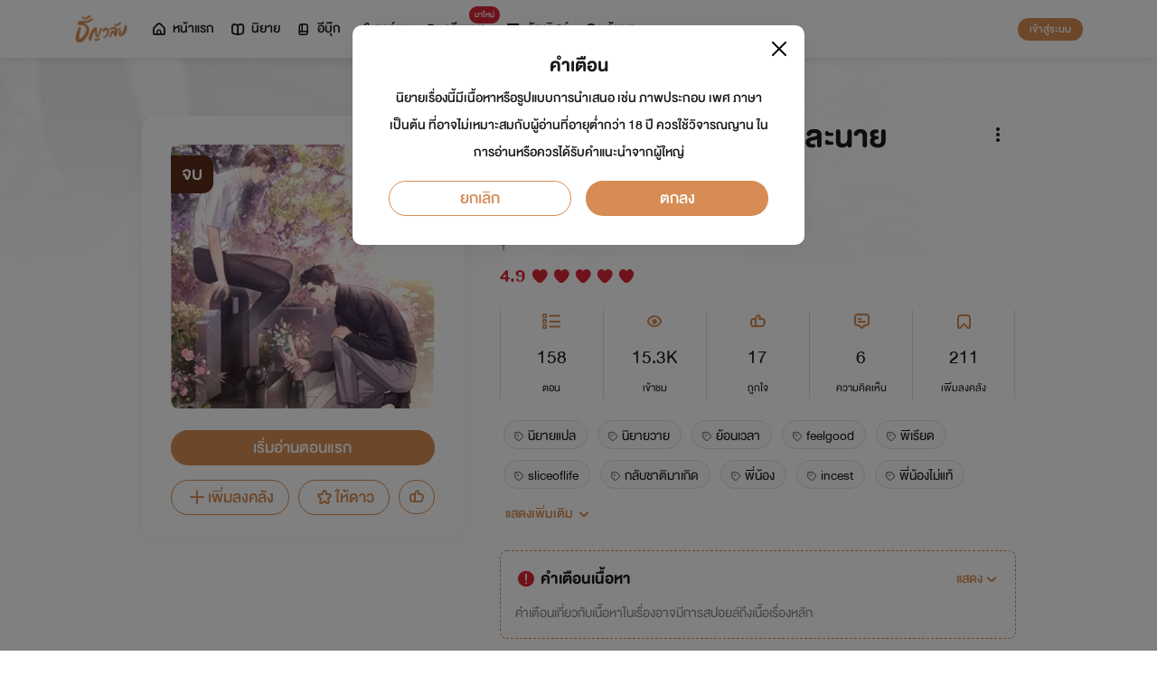

--- FILE ---
content_type: text/html; charset=utf-8
request_url: https://www.tunwalai.com/story/753006?n1=%E0%B8%99%E0%B8%B4%E0%B8%A2%E0%B8%B2%E0%B8%A2%E0%B9%81%E0%B8%9B%E0%B8%A5&seq=9
body_size: 84867
content:
<!DOCTYPE html>
<html lang="en">

<head>
    <meta charset="utf-8" />
    <meta name="viewport" content="width=device-width, initial-scale=1.0" />
    <title>ธัญวลัย | นิยาย นวนิยาย นิยายออนไลน์ เขียนนิยายออนไลน์</title>
        <link rel="stylesheet" href="https://cdn.tunwalai.com/lib/bootstrap5/bootstrap.min.css" />
        <link rel="stylesheet" href="https://cdn.tunwalai.com/css/site.css?117dd003300045f3b8374a9f9b2c9252" />
        <link rel="stylesheet" href="https://cdn.tunwalai.com/css/style.css?117dd003300045f3b8374a9f9b2c9252" />
        <link rel="stylesheet" href="https://cdn.tunwalai.com/css/pageList.css" />
        <link rel="stylesheet" href="https://cdn.tunwalai.com/lib/font-awesome/css/all.min.css" />
        <link rel="stylesheet" href="https://cdn.tunwalai.com/lib/wysibb/theme/default/wbbtheme.css" />
        <link rel="stylesheet"
            href="https://cdn.tunwalai.com/fonts/tunwalai-font-style.css?0d398bd6c46c4acabc16d9dc045573d0" />
        <link rel="stylesheet" href="https://cdn.tunwalai.com/lib/jquery-datatable/datatables.min.css" />
        <link rel="stylesheet"
            href="https://cdn.tunwalai.com/lib/swiper/swiper-bundle.min.css?841a60b04e7f4e7e8c141c81458d0afd" />
        <link rel="icon" href="https://cdn.tunwalai.com/favicon.png" />
        <script src="https://cdnjs.cloudflare.com/ajax/libs/jquery/3.5.1/jquery.min.js"></script>
        <script src="//cdnjs.cloudflare.com/ajax/libs/jqueryui/1.11.2/jquery-ui.min.js"></script>
        <script src="https://cdn.tunwalai.com/lib/bootstrap5/popper.min.js"></script>
        <script src="https://cdn.tunwalai.com/lib/bootstrap5/bootstrap.min.js"></script>
        <script src="https://cdn.tunwalai.com/lib/wysibb/jquery.wysibb.min.js"></script>
        <script src="https://cdn.tunwalai.com/lib/swiper/swiper-bundle.min.js?841a60b04e7f4e7e8c141c81458d0afd"></script>
        <script src="https://cdn.tunwalai.com/js/site.js?2"></script>
        <script src="https://cdn.tunwalai.com/js/tunwalai-gtag.js?117dd003300045f3b8374a9f9b2c9252"></script>
        <script src="https://cdn.tunwalai.com/js/tunwalai-core.js?117dd003300045f3b8374a9f9b2c9252"></script>
        <script src="https://cdn.tunwalai.com/js/pinto.js"></script>
    <meta property="og:type" content="website" />
        <meta name="description" content="หลังจากเป็นวิญญาณมานานหลายปี จู่ๆ เขาก็ได้ย้อนเวลากลับมายังปี ค.ศ.1995 คราวนี้ เขาจะเลือกเดินทางใหม่ จะปกป้องน้องชายต่างสายเลือดไว้จากอันตราย และมุ่งม" />
        <meta property="og:description" content="หลังจากเป็นวิญญาณมานานหลายปี จู่ๆ เขาก็ได้ย้อนเวลากลับมายังปี ค.ศ.1995 คราวนี้ เขาจะเลือกเดินทางใหม่ จะปกป้องน้องชายต่างสายเลือดไว้จากอันตราย และมุ่งม" />
        <meta name="url" content="https://www.tunwalai.com/story/753006?n1=%E0%B8%99%E0%B8%B4%E0%B8%A2%E0%B8%B2%E0%B8%A2%E0%B9%81%E0%B8%9B%E0%B8%A5&amp;seq=9" />
        <meta property="og:url" content="https://www.tunwalai.com/story/753006?n1=%E0%B8%99%E0%B8%B4%E0%B8%A2%E0%B8%B2%E0%B8%A2%E0%B9%81%E0%B8%9B%E0%B8%A5&amp;seq=9" />
        <meta name="title" content="1995 หวนวารวัน ฉันและนาย [นิยายแปล]" />
        <meta property="og:title" content="1995 หวนวารวัน ฉันและนาย [นิยายแปล]" />
        <meta property="og:image" content="https://www.tunwalai.com/story/753006/og-image" />

    <meta itemprop="is_twitter_large" content="1">
    <meta name="twitter:card" content="summary_large_image">


        <script type="application/ld+json">
            {
                "@context": "https://schema.org",
                "@type": "Product",
                "name": "1995 หวนวารวัน ฉันและนาย [นิยายแปล]",
                "description": "หลังจากเป็นวิญญาณมานานหลายปี จู่ๆ เขาก็ได้ย้อนเวลากลับมายังปี ค.ศ.1995 คราวนี้ เขาจะเลือกเดินทางใหม่ จะปกป้องน้องชายต่างสายเลือดไว้จากอันตราย และมุ่งม",
                "image": "https://www.tunwalai.com/story/753006/og-image",
                "datePublished": "19 มิถุนายน 2568",
                "url": "https://www.tunwalai.com/story/753006?n1=%E0%B8%99%E0%B8%B4%E0%B8%A2%E0%B8%B2%E0%B8%A2%E0%B9%81%E0%B8%9B%E0%B8%A5&amp;seq=9",
                "brand": {
                    "@type": "Brand",
                    "name": "ธัญวลัย"
                },
                "offers": {
                    "@type": "Offer",
                    "price": "0",
                    "priceCurrency": "THB", 
                    "availability": "InStock",
                    "url": "https://www.tunwalai.com/story/753006?n1=%E0%B8%99%E0%B8%B4%E0%B8%A2%E0%B8%B2%E0%B8%A2%E0%B9%81%E0%B8%9B%E0%B8%A5&amp;seq=9"
                },
                "author": {
                    "@type": "Person",
                    "name": "lilacnovel"
                },
                "publisher": {
                    "@type": "Organization",
                    "name": "ธัญวลัย",
                    "logo": {
                        "@type": "ImageObject",
                        "url": "https://cdn-th.tunwalai.net/files/responsive/asset/logo/Logo-Tunwalai-shared.jpg",
                        "width": 600,
                        "height": 60
                    }
                }
            }
        </script>

        <meta name="google-site-verification" content="saiOPVJ3LM1xe9TB6iDWnni-64JQ53Lb8CwrkqFSeVc" />
        <!-- Global site tag (gtag.js) - Google Analytics -->
        <script async src="https://www.googletagmanager.com/gtag/js?id=G-CP1V442T1L"></script>
        <script>
            window.dataLayer = window.dataLayer || [];
            function gtag() { dataLayer.push(arguments); }
            gtag('js', new Date());
            var googleId = 'G-CP1V442T1L';
        </script>
    <script>
        var gtagConfig = {
            'user_id': null
        };
        gtag('config', googleId, gtagConfig);
        gtag('set', { 'user_id': gtagConfig['user_id'] || null });
    </script>

    <style type="text/css">
        .ic-color-gold {
            color: #BE9255;
        }

        @media only screen and (max-width: 425px) {
            .modal-content {
                margin: 30px auto;
                width: 90%;
            }
        }

        .modal-info-title {
            font-family: 'DBHelvethaicaMonX-75Bd';
            font-size: 28px;
            text-align: center;
            color: #191919;
        }

        .modal-info-message {
            font-family: 'DBHelvethaicaMonX-65Med';
            font-size: 20px;
            color: #191919;
        }

        .position-development {
            font-size: 18px;
            font-family: 'DBHelvethaicaMonX-65Med';
            position: fixed;
            width: 100%;
            z-index: 10000;
            top: 0;
            height: 0;
        }

        .development-box {
            width: fit-content;
            background-color: #fff;
            color: #d68c54;
            margin: auto;
            padding: 0 6px;
            border-radius: 8px;
            border-top-right-radius: 0;
            border-top-left-radius: 0;
            border: 1px solid #d68c54;
            border-top-color: #fff;
        }

        #alertOpenAppModal h3 {
            margin-bottom: 6px;
        }

        #alertOpenAppModal .img-app {
            margin-bottom: 16px;
        }

        #alertOpenAppModal .modal-content {
            border-radius: 16px 16px 0 0;
        }
    </style>
<script type="text/javascript">!function(T,l,y){var S=T.location,k="script",D="instrumentationKey",C="ingestionendpoint",I="disableExceptionTracking",E="ai.device.",b="toLowerCase",w="crossOrigin",N="POST",e="appInsightsSDK",t=y.name||"appInsights";(y.name||T[e])&&(T[e]=t);var n=T[t]||function(d){var g=!1,f=!1,m={initialize:!0,queue:[],sv:"5",version:2,config:d};function v(e,t){var n={},a="Browser";return n[E+"id"]=a[b](),n[E+"type"]=a,n["ai.operation.name"]=S&&S.pathname||"_unknown_",n["ai.internal.sdkVersion"]="javascript:snippet_"+(m.sv||m.version),{time:function(){var e=new Date;function t(e){var t=""+e;return 1===t.length&&(t="0"+t),t}return e.getUTCFullYear()+"-"+t(1+e.getUTCMonth())+"-"+t(e.getUTCDate())+"T"+t(e.getUTCHours())+":"+t(e.getUTCMinutes())+":"+t(e.getUTCSeconds())+"."+((e.getUTCMilliseconds()/1e3).toFixed(3)+"").slice(2,5)+"Z"}(),iKey:e,name:"Microsoft.ApplicationInsights."+e.replace(/-/g,"")+"."+t,sampleRate:100,tags:n,data:{baseData:{ver:2}}}}var h=d.url||y.src;if(h){function a(e){var t,n,a,i,r,o,s,c,u,p,l;g=!0,m.queue=[],f||(f=!0,t=h,s=function(){var e={},t=d.connectionString;if(t)for(var n=t.split(";"),a=0;a<n.length;a++){var i=n[a].split("=");2===i.length&&(e[i[0][b]()]=i[1])}if(!e[C]){var r=e.endpointsuffix,o=r?e.location:null;e[C]="https://"+(o?o+".":"")+"dc."+(r||"services.visualstudio.com")}return e}(),c=s[D]||d[D]||"",u=s[C],p=u?u+"/v2/track":d.endpointUrl,(l=[]).push((n="SDK LOAD Failure: Failed to load Application Insights SDK script (See stack for details)",a=t,i=p,(o=(r=v(c,"Exception")).data).baseType="ExceptionData",o.baseData.exceptions=[{typeName:"SDKLoadFailed",message:n.replace(/\./g,"-"),hasFullStack:!1,stack:n+"\nSnippet failed to load ["+a+"] -- Telemetry is disabled\nHelp Link: https://go.microsoft.com/fwlink/?linkid=2128109\nHost: "+(S&&S.pathname||"_unknown_")+"\nEndpoint: "+i,parsedStack:[]}],r)),l.push(function(e,t,n,a){var i=v(c,"Message"),r=i.data;r.baseType="MessageData";var o=r.baseData;return o.message='AI (Internal): 99 message:"'+("SDK LOAD Failure: Failed to load Application Insights SDK script (See stack for details) ("+n+")").replace(/\"/g,"")+'"',o.properties={endpoint:a},i}(0,0,t,p)),function(e,t){if(JSON){var n=T.fetch;if(n&&!y.useXhr)n(t,{method:N,body:JSON.stringify(e),mode:"cors"});else if(XMLHttpRequest){var a=new XMLHttpRequest;a.open(N,t),a.setRequestHeader("Content-type","application/json"),a.send(JSON.stringify(e))}}}(l,p))}function i(e,t){f||setTimeout(function(){!t&&m.core||a()},500)}var e=function(){var n=l.createElement(k);n.src=h;var e=y[w];return!e&&""!==e||"undefined"==n[w]||(n[w]=e),n.onload=i,n.onerror=a,n.onreadystatechange=function(e,t){"loaded"!==n.readyState&&"complete"!==n.readyState||i(0,t)},n}();y.ld<0?l.getElementsByTagName("head")[0].appendChild(e):setTimeout(function(){l.getElementsByTagName(k)[0].parentNode.appendChild(e)},y.ld||0)}try{m.cookie=l.cookie}catch(p){}function t(e){for(;e.length;)!function(t){m[t]=function(){var e=arguments;g||m.queue.push(function(){m[t].apply(m,e)})}}(e.pop())}var n="track",r="TrackPage",o="TrackEvent";t([n+"Event",n+"PageView",n+"Exception",n+"Trace",n+"DependencyData",n+"Metric",n+"PageViewPerformance","start"+r,"stop"+r,"start"+o,"stop"+o,"addTelemetryInitializer","setAuthenticatedUserContext","clearAuthenticatedUserContext","flush"]),m.SeverityLevel={Verbose:0,Information:1,Warning:2,Error:3,Critical:4};var s=(d.extensionConfig||{}).ApplicationInsightsAnalytics||{};if(!0!==d[I]&&!0!==s[I]){var c="onerror";t(["_"+c]);var u=T[c];T[c]=function(e,t,n,a,i){var r=u&&u(e,t,n,a,i);return!0!==r&&m["_"+c]({message:e,url:t,lineNumber:n,columnNumber:a,error:i}),r},d.autoExceptionInstrumented=!0}return m}(y.cfg);function a(){y.onInit&&y.onInit(n)}(T[t]=n).queue&&0===n.queue.length?(n.queue.push(a),n.trackPageView({})):a()}(window,document,{
src: "https://js.monitor.azure.com/scripts/b/ai.2.min.js", // The SDK URL Source
crossOrigin: "anonymous", 
cfg: { // Application Insights Configuration
    connectionString: 'InstrumentationKey=c391b68c-05dd-4d5f-8f76-c559bed61791;IngestionEndpoint=https://southeastasia-0.in.applicationinsights.azure.com/;LiveEndpoint=https://southeastasia.livediagnostics.monitor.azure.com/;ApplicationId=21752518-cca3-4d63-bfd0-09085dff4bf3'
}});</script></head>

<body>
    <header>
        
<style>
    .nav-tabs {
        border-bottom: none;
        padding-top: 12px;
    }

        .nav-tabs .nav-link {
            font-family: "DBHelvethaicaMonX-65Med";
            font-size: 20px;
            color: #888888;
            margin: 0 1rem;
            padding: 0;
        }

            .nav-tabs .nav-link:hover {
                border-color: transparent;
            }

            .nav-tabs .nav-link:focus {
                border-color: transparent;
            }

            .nav-tabs .nav-link.active {
                border-color: transparent;
                font-family: "DBHelvethaicaMonX-65Med";
                font-size: 20px;
                color: #191919;
                border-bottom: 2px solid #d68c54;
                border-right-width: 0;
                border-left-width: 0;
                border-top-width: 0;
            }

    .navbar-light .navbar-nav .nav-link {
        color: #191919;
    }

    .inbox-not-found {
        margin-top: 90px;
        text-align: center;
    }

    .inbox-image-type {
        top: unset !important;
        right: -2px !important;
        bottom: -2px !important;
    }

    .noti-box {
        right: 0;
        left: auto !important;
        width: 500px !important;
        height: 600px !important;
        border-radius: 16px;
        overflow-y: auto;
        padding-bottom: unset;
        border: none;
        padding-top: 24px;
    }

    .noti-box-mobile {
        right: 0;
        left: auto !important;
        border-radius: 16px;
        overflow-y: auto;
        padding-bottom: unset;
    }

    .badge-inbox {
        background-color: white;
        border-radius: 50%;
        padding: 2px;
        width: 24px !important;
        height: 24px !important;
    }

    .inbox-header {
        font-size: 28px;
        font-family: "DBHelvethaicaMonX-75Bd";
    }

    .new-sub-inbox-sign {
        font-size: 4px;
        background-color: #db2638;
        color: #db2638;
        margin: auto 4px !important;
    }

    .new-inbox-sign {
        font-size: 14px;
        font-family: 'DBHelvethaicaMonX-65Med';
        background-color: #db2638;
        border-radius: 17px;
        color: #fff;
        left: 0;
        top: 4px;
        height: 17px;
        min-width: 19px;
        padding: 0 4px;
        font-weight: normal;
        line-height: normal;
    }

    .inbox-tab {
        cursor: pointer;
        padding: 12px 24px;
        border-bottom: 1px solid #eaeaea;
    }

    .inbox-unread-tab {
        background-color: #fff7f2;
    }

    .inbox-message-title {
        font-size: 20px;
        font-family: "DBHelvethaicaMonX-75Bd";
        word-break: break-word;
    }

    .navbar-toggler {
        border-color: transparent !important;
    }

        .navbar-toggler:focus,
        .navbar-toggler:active,
        .navbar-toggler-icon:focus {
            outline: none;
            box-shadow: none;
            margin: 0;
        }

    .navbar {
        height: 64px;
        z-index: 10 !important;
        box-shadow: 0 2px 10px 0 rgba(0, 0, 0, 0.05);
        font-family: "DBHelvethaicaMonX-65Med";
        font-size: 20px;
        color: #191919;
    }

        .navbar.navbar-app-bar {
            height: 46px;
            box-shadow: none;
        }

    .navbar-img-icon {
        max-height: 32px;
        max-width: 60px;
    }

    .nav-item {
        display: flex;
    }

        .nav-item .dropdown-toggle::after {
            display: none;
        }

    .nav-link {
        display: flex;
        padding-right: 0.5rem;
        padding-left: 0.5rem;
        margin: auto;
    }

    .dropdown-menu {
        box-shadow: 0 2px 10px 0 rgb(0 0 0 / 10%);
    }

    .dropdown-divider {
        border: 2px solid #eaeaea;
        margin: 0.5rem;
    }

    .navbar-menu {
        margin: auto;
        display: inline;
    }

    .menu-image {
        width: 32px;
        height: 32px;
    }

    .navbar-nav {
        flex-direction: row;
    }

    .navbar-icon {
        margin-top: auto;
        margin-bottom: auto;
        margin-right: 5px;
    }

    .dropdown-item {
        display: flex;
    }

    .menu-img {
        width: 24px;
        height: 24px;
        margin-right: 5px;
    }

    .menu-collapse-fixed-top {
        position: fixed;
        top: 0;
        left: 0;
        right: 0;
        height: 100%;
        background-color: #ffffff;
        transition: none;
        overflow-x: hidden;
        z-index: 1200;
    }

        .menu-collapse-fixed-top .content {
            display: block;
        }

    .menu-collapse-under-navbar {
        position: fixed;
        top: 64px;
        left: 0;
        right: 0;
        height: 100%;
        background-color: #ffffff;
        transition: none;
        overflow-x: hidden;
        z-index: 1200;
    }

        .menu-collapse-under-navbar .content {
            padding: unset !important;
            margin-bottom: 64px;
        }

    .show {
        width: 100%;
        transition: none;
    }

    .content-divide {
        border: 2px solid #eaeaea;
        margin: 1.5rem 0;
    }

    .accordion-item {
        border: none;
        font-size: 24px;
        color: #191919;
        font-family: "DBHelvethaicaMonX-65Med";
        margin-top: 10px;
    }

    .accordion-body {
        padding-top: 0;
        padding-bottom: 0;
    }

    .disable-list-style {
        list-style-type: none;
        padding-left: 0;
        margin-bottom: 0;
    }

    .accordion-button {
        padding: 0;
        color: #191919 !important;
        background-color: #ffffff !important;
        box-shadow: none;
        font-size: 24px;
    }

        .accordion-button::after {
            font-family: "tunwalaifont";
            background-image: none;
            content: "\e962";
            height: unset;
        }

        .accordion-button:not(.collapsed) {
            box-shadow: none;
        }

            .accordion-button:not(.collapsed)::after {
                font-family: "tunwalaifont";
                background-image: none;
                content: "\e99d";
                transform: none;
                box-shadow: none;
            }

        .accordion-button:focus {
            box-shadow: none;
        }

        .accordion-button.no-sub::after {
            display: none;
        }

    .menu-profile {
        font-size: 24px;
        font-family: "DBHelvethaicaMonX-65Med";
    }

    .pull-alignment-middle {
        margin-top: auto;
        margin-bottom: auto;
        margin-right: 10px;
    }

    .pull-alignment-right {
        margin: auto;
        margin-right: 0;
    }

    .user-display-name {
        font-size: 24px;
        font-family: "DBHelvethaicaMonX-75Bd";
    }

    .user-email {
        font-size: 20px;
        font-family: "DBHelvethaicaMonX-55";
        color: #888;
    }

    .inbox-message-date {
        font-family: 'MNPaethai-Med';
        font-size: 16px;
        color: #888;
    }

    .tag-new-inbox {
        font-family: "DBHelvethaicaMonX-65Med";
        padding: 0 8px;
    }

    .mobile-menu {
        line-height: 1;
        padding-top: 24px;
    }

    #forWriterDropdown:focus {
        outline: none;
    }

    .ps-12 {
        padding-left: 12px;
    }

    #btn-close-navbar {
        padding-right: 0 !important;
        padding-bottom: 0 !important;
    }

    #btn-close-navbar i {
        top: 1px;
        position: relative;
    }

    /*equal lg*/
    @media (max-width: 991px) {
        .navbar {
            padding: 0;
        }
    }
</style>


<div class="fixed-top">
    <nav class="navbar navbar-app-bar bg-white d-none" id="nav-bar-top">
        <div class="container">
            <div class="row g-0 w-100">
                <div class="col-auto align-self-center">
                    <img src="https://cdn-th.tunwalai.net/files/responsive/asset/tanya/app-icon.png" alt="Tunwalai">
                </div>
                <div class="col ps-12">
                    <h2 class="mb-0 f-size-sm lh-1">Tunwalai ธัญวลัย</h2>
                    <p class="mb-0 font-14 lh-1">เพื่อประสบการณ์ที่ดีกว่าบนมือถือ</p>
                </div>
                <div class="col-auto">
                    <button class="btn btn-tunwalai-outline btn-sm" id="open-app" onclick="OpenAppOrStore()">เปิดแอป</button>
                    <button type="button" id="btn-close-navbar" class="btn btn-sm bg-white" onclick="closeAppTopBar()">
                        <i class="icon-tunwalai-line-cross"></i>
                    </button>
                </div>
            </div>
        </div>
    </nav>
    <nav class="navbar navbar-expand-lg navbar-light bg-light">
        <div class="container">
            <div class="navbar-left">
                <div class="navbar-menu">
                    <a class="navbar-brand" href="/">
                        <img class="navbar-img-icon" src="https://cdn-th.tunwalai.net/files/responsive/asset/logo/Logo - Tunwalai - Tunwalai.png" alt="tunwalai_logo" />
                    </a>
                </div>
            </div>
            <div class="d-flex d-lg-none">
                <ul class="navbar-nav me-auto mb-lg-0">
                        <li class="nav-item" style="padding: .25rem;">
                            <a class="nav-link" style="font-size: 24px;" href="/Search/Story">
                                <i class="navbar-icon icon-tunwalai-line-magnifying"></i>
                            </a>
                        </li>
                        <li class="nav-item" style="padding: .25rem;">
                            <button class="btn btn-tunwalai btn-sm login-button">เข้าสู่ระบบ</button>
                        </li>
                </ul>
            </div>
            <div class="navbar-collapse">
                <ul class="navbar-nav navbar-main-nav me-auto mb-2 mb-lg-0">
                    <li class="nav-item ">
                        <a class="nav-link" href="/" title="หน้าแรก">
                            <i class="navbar-icon icon-tunwalai-line-home"></i> หน้าแรก
                        </a>
                    </li>
                    <li class="nav-item ">
                        <a class="nav-link" href="/Story" title="นิยาย">
                            <i class="navbar-icon icon-tunwalai-line-novel"></i> นิยาย
                        </a>
                    </li>
                    <li class="nav-item ">
                        <a class="nav-link" href="/Ebook" title="อีบุ๊ก">
                            <i class="navbar-icon icon-tunwalai-line-ebook"></i> อีบุ๊ก
                        </a>
                    </li>
                    <li class="nav-item ">
                        <a class="nav-link" href="/Comic" title="การ์ตูน">
                            <i class="navbar-icon icon-tunwalai-line-comic font-14"></i> การ์ตูน
                        </a>
                    </li>
                    <li class="nav-item position-relative">
                        <a class="nav-link" href="https://character.tunwalai.com" title="ดรีมแชท">
                            <span class="badge new-inbox-sign position-absolute" style="left: 88%; top: -2px; transform: translateX(-50%); font-size: 12px; padding: 2px 6px; height: auto; min-width: auto;">มาใหม่</span>
                            <i class="navbar-icon icon-tunwalai-dream-chat font-14"></i> ดรีมแชท
                        </a>
                    </li>
                    <li class="nav-item ">
                        <a class="nav-link" href="/tunlists" title="ธัญลิสต์">
                            <i class="navbar-icon icon-tunwalai-line-tunlist ms-1"></i> ธัญลิสต์
                        </a>
                    </li>
                    <li class="nav-item">
                        <a class="nav-link" href="/Search/Story"><i class="navbar-icon icon-tunwalai-line-magnifying"></i> ค้นหา</a>
                    </li>
                </ul>
                
               
                <div class="d-flex d-none d-lg-block">
                    <ul class="navbar-nav me-auto mb-2 mb-lg-0">
                            <li class="nav-item">
                                <button class="btn btn-tunwalai btn-sm login-button">เข้าสู่ระบบ</button>
                            </li>
                    </ul>
                </div>
            </div>
        </div>
    
    </nav>
    <div class="swiper-container bg-white" id="scroll-nav">
        <ul class="swiper-wrapper p-0">
            <li class="swiper-slide ">
                <a class="nav-link" href="/" title="หน้าแรก">
                    <i class="navbar-icon icon-tunwalai-line-home"></i> หน้าแรก
                </a>
            </li>
            <li class="swiper-slide ">
                <a class="nav-link" href="/Story" title="นิยาย">
                    <i class="navbar-icon icon-tunwalai-line-novel"></i> นิยาย
                </a>
            </li>
            <li class="swiper-slide ">
                <a class="nav-link" href="/Ebook" title="อีบุ๊ก">
                    <i class="navbar-icon icon-tunwalai-line-ebook"></i> อีบุ๊ก
                </a>
            </li>
            <li class="swiper-slide ">
                <a class="nav-link" href="/Comic" title="การ์ตูน">
                    <i class="navbar-icon icon-tunwalai-line-comic font-14"></i> การ์ตูน
                </a>
            </li>
            <li class="swiper-slide position-relative">
                <a class="nav-link" href="https://character.tunwalai.com" title="ดรีมแชท">
                    <span class="badge new-inbox-sign position-absolute" style="left: 88%; top: 0px; transform: translateX(-50%); font-size: 10px; padding: 1px 4px; height: auto; min-width: auto;">มาใหม่</span>
                    <i class="navbar-icon icon-tunwalai-dream-chat font-14"></i> ดรีมแชท
                </a>
            </li>
            <li class="swiper-slide ">
                <a class="nav-link" href="/tunlists" title="ธัญลิสต์">
                    <i class="navbar-icon icon-tunwalai-line-tunlist ms-1"></i> ธัญลิสต์
                </a>
            </li>
            <li class="swiper-slide search-nav">
                <a class="nav-link m-0" href="/Search/Story">
                    <i class="navbar-icon icon-tunwalai-line-magnifying"></i> ค้นหา
                </a>
            </li>
        </ul>
    </div>
    
</div>
<div class="modal fade" id="confirmActivateModal" data-keyboard="false" data-backdrop="static">
    <div class="modal-dialog">
        <div class="modal-content">
            <div class="modal-body">
                <div class="float-end position-relative">
                    <button type="button" class="btn-close" data-bs-dismiss="modal" aria-label="Close"></button>
                </div>
                <div class="modal-info-title w-100" id="modalTitle">ปลดล็อกแอปธัญวลัย (แอนดรอยด์)</div>
                <div class="modal-info-message text-center mt-3 px-3">
                   เนื่องจากเหตุผลทางเทคนิคบางประการ ทำให้ผู้ใช้งานแอปธัญวลัยบนแอนดรอยด์ต้องทำการยืนยันเพื่อปลดล็อกระบบทั้งหมดของแอปก่อน จึงจะสามารถใช้งานแอปได้เหมือนเดิม
                    <br />หากท่านอยากให้แอปกลับมาเป็นเหมือนเดิม กรุณากด "ยืนยัน"
                </div>
                <div class="pt-16 d-flex">
                    <button type="button" class="btn btn-tunwalai-outline w-100 mr-16" data-bs-dismiss="modal">ยกเลิก</button>
                    <button type="button" id="btnAcivate" class="btn btn-tunwalai w-100 ">ยืนยัน</button>
                </div>
            </div>
        </div>
    </div>
</div>
<div class="modal fade" id="ActivatedModal" data-keyboard="false" data-backdrop="static">
    <div class="modal-dialog">
        <div class="modal-content">
            <div class="modal-body">
                <div class="float-end position-relative">
                    <button type="button" class="btn-close" data-bs-dismiss="modal" aria-label="Close"></button>
                </div>
                <div class="modal-info-message text-center mt-3">
                   คุณได้กดยืนยันเพื่อปลดล็อกแอปธัญวลัย (แอนดรอยด์) แล้ว สามารถใช้แอปแบบปกติได้เลยนะคะ :)
                </div>
                <div class="pt-16 d-flex">
                    <button type="button" id="btnOpenApp" class="btn btn-tunwalai w-100 ">เปิดแอปธัญวลัย</button>
                </div>
            </div>
        </div>
    </div>
</div>

<input type="hidden" id="messagePageCursor" value="" />
<input type="hidden" id="announcePageCursor" value="" />
<input type="hidden" id="totalNewCount" value="0" />
<input type="hidden" id="messageNewBadgeCount" value="0" />
<input type="hidden" id="announceNewBadgeCount" value="0" />

<script type="text/javascript">
    $(document).ready(function () {
        var isInboxMessageFirstLoad = true;
        var isInboxAnnouncementFirstLoad = true;
        var isUserBalanceFirstLoad = true;
        $("#inboxDropdown").click(function () {
            $("#inboxMessageTab").click();
        });

        $("#inboxDropdownMobile").click(function () {
            $("#inboxMessageMoblieTab").click();
        });

        $("#inboxMessageTab").click(function () {
            RemoveBadgeNew(false);
            if (isInboxMessageFirstLoad) {
                isInboxMessageFirstLoad = false;
                LoadMoreMsgInboxItems(true);
            }
        });

        $("#inboxMessageMoblieTab").click(function () {
            RemoveBadgeNew(false);
            if (isInboxMessageFirstLoad) {
                isInboxMessageFirstLoad = false;
                LoadMoreMsgInboxItems(true);
            }
        });

        $("#inboxAnnouncementTab").click(function () {
            RemoveBadgeNew(true);
            if (isInboxAnnouncementFirstLoad) {
                isInboxAnnouncementFirstLoad = false;
                LoadMoreAnnounceInboxItems(true);
            }
        });

        $("#inboxAnnouncementMobileTab").click(function () {
            RemoveBadgeNew(true);
            if (isInboxAnnouncementFirstLoad) {
                isInboxAnnouncementFirstLoad = false;
                LoadMoreAnnounceInboxItems(true);
            }
        });

        $(".profile-navbar").click(function () {
            if (isUserBalanceFirstLoad) {
                isUserBalanceFirstLoad = false;
                LoadUserBalanceData();
            }
        });

        $('#messageLoadMoreBtn').click(function () {
            $(this).hide();
            LoadMoreMsgInboxItems(false);
        });

        $('#messageLoadMoreBtnMobile').click(function () {
            $(this).hide();
            LoadMoreMsgInboxItems(false);
        });

        $('#announceLoadMoreBtn').click(function () {
            $(this).hide();
            LoadMoreAnnounceInboxItems(false);
        });

        $('#announceLoadMoreBtnMobile').click(function () {
            $(this).hide();
            LoadMoreAnnounceInboxItems(false);
        });

         $("#unlock-android").click(function () {
            if(!isUnlockAndroid)
            {
                CheckActivateUser();
            }
            else
            {
                ShowActivatedModal();
            }
        });

        $("#mobile-unlock-android").click(function () {
            $("#xsToggleMenuProfile").click();
            if(!isUnlockAndroid)
            {
                CheckActivateUser();
            }
            else
            {
                ShowActivatedModal();
            }
        });

        $("#btnAcivate").click(function () {
            ActivateUser();
        });

        $("#btnOpenApp").click(function () {
            goToStore();
        });

        var swiperNavbar = new Swiper("#scroll-nav", {
            slidesPerView: "auto",
            freeMode: {
                enabled: true,
                //sticky: true
            },
            spaceBetween: 6,
            mousewheel: true
        });

    });

    function RemoveBadgeNew(isFromAnnouncementTab) {
        var isMessageBadgeHide = $(".inboxMessageNewBadge").hasClass("d-none");
        var isAnnouncementBadgeHide = $(".inboxAnnouncementNewBadge").hasClass("d-none");
        if (isFromAnnouncementTab) {
            if (!isAnnouncementBadgeHide) {
                $(".inboxAnnouncementNewBadge").addClass("d-none");
            }

            if (isMessageBadgeHide) {
                $(".inboxNewBadge").addClass("d-none");
            }
            else {
                UpdateInboxNewCount($("#announceNewBadgeCount").val());
            }
        }
        else {
            if (!isMessageBadgeHide) {
                $(".inboxMessageNewBadge").addClass("d-none");
            }

            if (isAnnouncementBadgeHide) {
                $(".inboxNewBadge").addClass("d-none");
            }
            else {
                UpdateInboxNewCount($("#messageNewBadgeCount").val());
            }
        }
    }

    function UpdateInboxNewCount(decrease) {
        var total = $("#totalNewCount").val();
        total -= decrease;
        var totalText = total > 99 ? "99+" : total;
        $(".new-inbox-sign").html(totalText);
    }

    function LoadMoreMsgInboxItems(isFirstLoad) {
        $.ajax({
            url: '/MemberInbox/LoadMoreMsgInbox',
            type: "POST",
            data: {
                cursor: $('#messagePageCursor').val(),
            },
            success: function (data) {
                if (data.isSuccess) {
                    if (data.totalItemCount > 0) {
                        $('#messagePageCursor').val(data.nextPage);
                        $('#inboxMessageData').append(data.items);
                        $('#inboxMessageDataMobile').append(data.items);
                        $('#messageLoadMoreBtn').show();
                        $('#messageLoadMoreBtnMobile').show();
                    }
                    else {
                        if (isFirstLoad) {
                            $(".inbox-message-not-found").show();
                        }
                    }

                    //add click event handle
                    $('.msg-type').on("click", function () {
                        var url = $(this).attr('data-markReadUrl');
                        var webLink = $(this).attr('data-webLink');
                        var unreadMsg = $(this).hasClass("inbox-unread-tab")
                        if (unreadMsg) {
                            $(this).removeClass('inbox-unread-tab');
                            $.ajax({
                                url: url,
                                type: "GET",
                                success: function (data) {
                                }
                            });
                        }

                        if (webLink !== '') {
                            window.location = webLink;
                        }
                    });

                    if (isFirstLoad) {
                        var badgeCount = $("#messageNewBadgeCount").val();
                        var msgItem = "#inboxMessageData > .msg-type";
                        var msgItemMobile = "#inboxMessageDataMobile > .msg-type";
                        ApplyNewBadge(badgeCount, msgItem);
                        ApplyNewBadge(badgeCount, msgItemMobile);
                        ResetCount('/MemberInbox/ResetMsgCount');
                    }
                }
            },
            error: function (err) {
                if (isFirstLoad) {
                    $(".inbox-message-not-found").show();
                }
            }
        });
    }

    function LoadUserBalanceData() {
        $.ajax({
            url: '/Home/LoadUserBalanceData',
            type: "GET",
            success: function (response) {
                $('.user-coin-text').text(response.coinBalance);
                $('.user-ticket-text').text(response.ticketBalance);
                $('.user-key-text').text(response.keyBalance);
                $('.user-vip-text').text(response.vipText);
            },
            error: function (err) {
                $('.user-coin-text').text(0);
                $('.user-ticket-text').text(0);
                $('.user-key-text').text(0);
                $('.user-vip-text').text("ไม่มีสิทธิ์ VIP");
            }
        });
    }

    function LoadMoreAnnounceInboxItems(isFirstLoad) {
        $.ajax({
            url: '/MemberInbox/LoadMoreAnnounceInbox',
            type: "POST",
            data: {
                cursor: $("#announcePageCursor").val(),
            },
            success: function (data) {
                if (data.isSuccess) {
                    if (data.totalItemCount > 0) {
                        $('#announcePageCursor').val(data.nextPage);
                        $('#inboxAnnouncementData').append(data.items);
                        $('#inboxAnnouncementDataMobile').append(data.items);
                        $('#announceLoadMoreBtn').show();
                        $('#announceLoadMoreBtnMobile').show();
                    }
                    else {
                        if (isFirstLoad) {
                            $(".inbox-announcement-not-found").show();
                        }
                    }

                    //add click event handle
                    $('.announce-type').on("click", function () {
                        var url = $(this).attr('data-markReadUrl');
                        var webLink = $(this).attr('data-webLink');
                        var unreadAnnounce = $(this).hasClass("inbox-unread-tab")
                        if (unreadAnnounce) {
                            $(this).removeClass('inbox-unread-tab');
                            $.ajax({
                                url: url,
                                type: "GET",
                                success: function () {
                                }
                            });
                        }

                        if (webLink !== '') {
                            window.location = webLink;
                        }
                    });

                    if (isFirstLoad) {
                        var badgeCount = $("#announceNewBadgeCount").val();
                        var announceItem = "#inboxAnnouncementData > .announce-type";
                        var announceItemMobile = "#inboxAnnouncementDataMobile > .announce-type";
                        ApplyNewBadge(badgeCount, announceItem);
                        ApplyNewBadge(badgeCount, announceItemMobile);
                        ResetCount('/MemberInbox/ResetAnnounceCount');
                    }
                }
            },
            error: function (err) {
                if (isFirstLoad) {
                    $(".inbox-announcement-not-found").show();
                }
            }
        });
    }

    function ApplyNewBadge(badgeCount, itemPosition) {
        var item = $(itemPosition);
        for (var i = 0; i < badgeCount; i++) {
            $(item[i]).find(".tag-new-inbox").show();
        }
    }

    function ResetCount(resetUrl) {
        $.ajax({
            url: resetUrl,
            type: "POST",
            success: function (data) {
            }
        });
    }

</script>

    </header>
    <div id="main-body">
        <div class="position-fixed top-1 w-100" style="z-index: 100000;">
            <div id="successToast" class="toast toast-success m-auto show" style="display: none;" role="alert"
                aria-live="assertive" aria-atomic="true">
                <div class="toast-body">
                    <div class="toast-icon-correct"><i class="icon-tunwalai-line-check"></i></div>
                    <span class="toastSuccessTitleMessage" id="toastSuccessTitleMessage">สำเร็จ </span>
                    <span class="toastSuccessMessage" id="toastSuccessMessage"></span>
                </div>
            </div>
        </div>
        <div class="position-fixed top-1 w-100" style="z-index: 100000;">
            <div id="errorToast" class="toast toast-error m-auto show" style="display: none;" role="alert"
                aria-live="assertive" aria-atomic="true">
                <div class="toast-body">
                    <div class="toast-icon-error"><i class="icon-tunwalai-line-cross"></i></div>
                    <span class="toastErrorTitleMessage" id="toastErrorTitleMessage">ไม่สำเร็จ </span>
                    <span class="toastErrorMessage" id="toastErrorMessage"></span>
                </div>
            </div>
        </div>
        <style>
    .exclusive-story {
        font-family: DBHelvethaicaMonX-65Med;
        font-size: 24px;
        color: #191919;
        border-radius: 100px 0px 0px 100px;
        padding: 4px 24px 4px 12px;
        width: fit-content;
    }

        .exclusive-story.exclusive-at-tunwalai {
            background: linear-gradient(90deg, #FFECBD 0%, rgba(255, 236, 189, 0) 100%);
        }

        .exclusive-story.exclusive-with-leadtime {
            background: linear-gradient(90deg, #FFDDDD 0%, rgba(255, 221, 221, 0) 100%);
        }

        .exclusive-story img {
            width: 24px;
            height: 24px;
            margin-right: 8px;
        }

    .errorMessage {
        font-family: 'MNPaethai-Med';
        font-size: 16px;
        color: #db2638;
        display: flex;
        margin-top: 4px;
    }

    .switch-off:before {
        color: #888;
        cursor: pointer;
        content: 'ปิดการแสดงความคิดเห็น';
    }

    .switch-on:before {
        color: #06c7a0;
        cursor: pointer;
        content: 'เปิดการแสดงความคิดเห็น';
    }

    .switch-label {
        font-size: 20px;
        line-height: 1;
        margin: auto;
        margin-left: 8px;
        font-family: DBHelvethaicaMonX-55;
    }

    .switch {
        position: relative;
        display: inline-block;
        width: 44px;
        height: 24px;
    }

        .switch input {
            opacity: 0;
            width: 0;
            height: 0;
        }

    .slider {
        position: absolute;
        cursor: pointer;
        top: 0;
        left: 0;
        right: 0;
        bottom: 0;
        background-color: #ccc;
        -webkit-transition: .4s;
        transition: .4s;
    }

        .slider:before {
            position: absolute;
            content: "";
            height: 20px;
            width: 20px;
            left: 2px;
            bottom: 2px;
            background-color: white;
            -webkit-transition: .4s;
            transition: .4s;
        }

    input:checked + .slider {
        background-color: #06c7a0;
    }

    input:focus + .slider {
        box-shadow: 0 0 1px #2196F3;
    }

    input:checked + .slider:before {
        -webkit-transform: translateX(20px);
        -ms-transform: translateX(20px);
        transform: translateX(20px);
    }

    .slider.round {
        border-radius: 34px;
    }

        .slider.round:before {
            border-radius: 50%;
        }

    .btn-tunwalai-outline {
        text-align: center;
    }

    .hide {
        display: none;
    }

    .align-center {
        text-align: center
    }

    .align-right {
        text-align: right
    }

    .align-left {
        text-align: justify;
        text-indent: 30px;
    }

        .align-left.unindented {
            text-align: left;
            text-indent: 0px;
        }

    .bold {
        font-weight: bold;
    }

    .italic {
        font-style: italic;
    }

    .indent {
        text-indent: 30px;
    }

    .header {
        font-weight: bold;
        font-size: 1.5em;
    }

    .subheader {
        font-weight: bold;
        font-size: 1.25em;
    }

    img.alpha {
        opacity: 0.5;
    }


    .modal-content {
        border-radius: 10px;
    }

    .modal-title-text {
        font-size: 22px;
        margin-top: 20px;
    }

    .MultiCarousel .leftLst, .MultiCarousel .rightLst {
        position: absolute;
        top: calc(50% - 20px) !important;
    }

    .btn-tunwalai-outline > i {
        line-height: 28px !important;
    }

    .submit-btn {
        display: inline-block;
        width: 162px;
        height: 34px;
        margin: 0 0 0 12px;
        padding: 5px 5px;
        border-radius: 17px;
        background-color: #ff5d5d;
        color: white;
        font-size: 16px;
        font-weight: bold;
        cursor: pointer;
    }

    .rectangle-header-left {
        max-width: 368px;
        height: fit-content;
        padding: 32px 32px 24px;
        border-radius: 16px;
        box-shadow: 0 4px 20px 0 rgba(0, 0, 0, 0.05);
        background-color: #fff;
    }

    .story-image {
        margin: 0;
        border-radius: 8px;
        display: block;
        height: 292px;
        min-width: 100%;
        width: 292px;
        z-index: -2;
    }

    .story-image-wrapper {
        height: 303px;
        z-index: -1;
        position: absolute;
        top: 0;
        left: 0;
        right: 0;
        bottom: 0;
        box-shadow: 0 -300px 150px -200px #fff inset;
    }

    .story-title {
        font-family: DBHelvethaicaMonX-75Bd;
        font-size: 48px;
        letter-spacing: normal;
        text-align: left;
        color: #191919;
    }

    .story-main-content {
        font-size: 24px;
        font-weight: normal;
        font-stretch: normal;
        font-style: normal;
    }

    .story-stat-text {
        font-size: 16px;
    }

    .story-stat {
        font-size: 28px !important;
    }

    .story-stat-icon {
        color: #d68c54;
    }

    .story-stat-border {
        border-left: solid 1px #ddd;
    }

    .collapse-story {
        font-size: 20px !important;
        font-family: 'DBHelvethaicaMonX-65Med';
    }

    .pill-tag {
        height: 32px;
        margin: 0 4px 12px;
        padding: 4px 12px 4px 8px;
        border-radius: 16px;
        border: solid 1px #e1e1e1;
        background-color: #fafafa;
        font-size: 20px;
        display: inline-block;
    }

    .pill-warning-word {
        margin: 0 8px 8px 0;
        padding: 4px 12px 4px 8px;
        border-radius: 8px;
        background-color: #fff7f2;
        font-family: DBHelvethaicaMonX-55;
        font-size: 20px;
        display: inline-block;
        word-break: break-all;
    }

    .warning-word {
        border-radius: 8px;
        border: dashed 1px #d68c54;
    }

        .warning-word .collapse.show {
            max-height: none;
            height: auto;
        }

    .story-tag .collapse {
        max-height: 88px;
        position: relative;
        display: block;
        overflow: hidden;
    }

        .story-tag .collapse.show {
            max-height: none;
            height: auto;
        }

    .story-segment img {
        max-width: 90%;
        height: auto !important;
    }

    .story-segment.collapse {
        max-height: 196px;
        position: relative;
        display: block;
        overflow: hidden;
    }

        .story-segment.collapse.show {
            max-height: none;
            height: auto;
        }


    .story-tab {
        font-size: 32px;
        margin-top: 32px;
        border: transparent;
        line-height: 1.2;
    }

        .story-tab .nav-link {
            color: #888888;
            font-family: 'DBHelvethaicaMonX-75Bd';
            font-size: 32px !important;
            margin-left: auto;
        }

            .story-tab .nav-link.active {
                color: #191919 !important;
                border-color: transparent !important;
                border-bottom: solid 3px #d68c54 !important;
                font-family: 'DBHelvethaicaMonX-75Bd';
            }

    .story-status {
        height: 24px;
        width: fit-content;
        margin: 8px 62px 12px 0;
        padding: 0 8px;
        object-fit: contain;
        border-radius: 6px;
        font-family: DBHelvethaicaMonX-65Med;
        font-size: 20px;
        color: #fff;
        line-height: 24px;
    }

    .story-status-publish {
        background-color: #03a786;
    }

    .story-status-hide {
        background-color: #BFBEBD;
    }

    .story-status-ban {
        background-color: #db2638;
    }

    .story-tab-detail {
        font-size: 24px;
        margin-top: 15px;
        -webkit-user-select: none;
        -khtml-user-select: none;
        -moz-user-select: none;
        -ms-user-select: none;
        -o-user-select: none;
        user-select: none;
    }

    .disabled-div {
        pointer-events: none;
        opacity: 0.6;
    }

    .chapter-header {
        font-size: 32px;
        font-family: "DBHelvethaicaMonX-75Bd";
        margin-top: 48px;
    }

    .chapter-detail {
        font-size: 20px;
        font-family: 'DBHelvethaicaMonX-65Med';
        padding: 8px 0px 8px 0px;
        border-bottom: solid 1px #eaeaea;
    }

    .chapter-detail-reader {
        font-size: 20px;
        font-family: 'DBHelvethaicaMonX-65Med';
        padding: 12px 0px 12px 0px;
        border-bottom: solid 1px #eaeaea;
    }

    .chapter-stat {
        font-size: 16px;
        color: #888;
        font-family: 'DBHelvethaicaMonX-65Med';
    }

        .chapter-stat span {
            line-height: 30px;
        }

    .discount-percent {
        font-size: 16px;
        color: #fff;
        font-family: 'DBHelvethaicaMonX-65Med';
        background-color: #f77e65;
        position: absolute;
        top: 13px;
        left: 132px;
        border-radius: 8px;
    }

    .chapter-coin {
        width: 32px;
        height: 32px;
        margin: 0 0 16px 175px;
        padding: 14.5px 9px 3px;
    }

    .chapter-coin-icon {
        position: absolute;
        right: 0;
        top: 9px;
        color: #fff;
        text-align: center;
        font-size: 13px;
        font-family: 'DBHelvethaicaMonX-75Bd';
        text-align-last: center;
    }

    .chapterlist-number {
        width: 4.5%;
    }

    .chapterlist-stat {
        width: 6.5%;
    }

    .chapterlist-date {
        width: 53.8%;
    }

    .chapterlist-price {
        padding-right: 8px;
        padding-left: 8px;
    }

    .package-purchase {
        margin: 0;
        border-radius: 8px;
        border: solid 1px #FAE5D4;
        margin-top: 48px;
        background: #FFF7F2;
    }

    .package-purchase-desc {
        font-size: 24px;
        font-family: DBHelvethaicaMonX-65Med;
        color: #5b2c17;
    }

    .package-purchase-price {
        justify-content: center;
        padding: 14px 0;
        align-self: center;
    }

    .package-purchase-buy {
        display: flex;
        align-items: center;
    }

    .promotion-chapter {
        border: solid 1px #FFC9CF;
        background: #FDF2F3;
    }

    .manage-chapter {
        padding: 22px 18px;
        border-radius: 8px;
        border: solid 1px #fceee4;
        background-color: #fff7f2;
        margin-top: 48px;
    }

    table.dataTable thead .sorting_disabled {
        border-bottom: none !important;
    }

    table.dataTable {
        border-bottom: none !important;
    }

        table.dataTable .row {
            border-bottom: none !important;
        }

        table.dataTable td {
            border-bottom: solid 1px #eaeaea !important;
        }

    .chapter-title {
        width: 46%;
    }

        .chapter-title span {
            width: fit-content;
            line-height: 30px;
        }

    .wbb-toolbar {
        font-size: 20px;
        line-height: 1.4;
    }

    .flashsale-countdown {
        position: absolute;
        top: auto;
        width: 100px;
        text-align: center;
        color: white;
        background-color: #db2638;
        height: 20px
    }

    .exclusive-countdown {
        font-family: DBHelvethaicaMonX-65Med;
        font-size: 16px;
    }

    .price-before-sale {
        font-family: DBHelvethaicaMonX-65Med;
        font-size: 20px;
        color: #888;
        margin-right: 8px;
    }

    .price-flashsale {
        font-family: DBHelvethaicaMonX-75Bd;
        font-size: 24px;
        color: #db2638;
    }

    .sale-price {
        font-family: DBHelvethaicaMonX-75Bd;
        font-size: 24px;
        color: #d68c54
    }

    .ebook-price {
        padding-bottom: 10px;
    }

    .dropdown-toggle::after {
        border: none;
    }

    .dropdown-menu {
        width: 117px;
    }

    .dropdown-menu-text {
        font-family: DBHelvethaicaMonX-65Med;
        font-size: 20px;
        color: #191919;
        padding: 10px 24px;
    }

        .dropdown-menu-text:focus, .dropdown-menu-text:hover {
            background-color: #fff7f2;
            cursor: pointer;
        }

            .dropdown-menu-text:hover .button-comment, .dropdown-menu-text:hover .sub-text {
                color: #c1773f !important;
            }

    .add-library-success {
        z-index: 1999;
        display: none;
        overflow: auto;
        position: fixed;
        width: 100%;
        top: 50px;
        left: 0px;
    }

    .add-library-popup-bar {
        background-color: #e4f2e4;
        margin: 0px auto;
        margin-top: 3%;
        padding: 10px;
        font-size: 20px;
        font-weight: 600;
        border-radius: 5px;
        box-shadow: 0px 3px 9px -5px rgb(41 0 0);
        border: #cccccc;
        width: 90%;
    }

    .cursor-pointer {
        cursor: pointer;
    }

    .donate-writer {
        text-align: center;
        margin-top: 16px;
    }

    .donate-box {
        width: 193px;
        height: 48px;
        padding: 9px 25px 20px 27px;
        margin: 12px 10px 6px 0;
        border-radius: 8px;
        border: solid 1px #ddd;
        background-color: #fff;
        text-align: center;
        cursor: pointer;
    }

    .donate-radio > input[type=radio]:checked + label {
        border: solid 1px #d68c54;
        background-color: #fff7f2;
    }

    .character-border {
        width: 139px;
        height: 128px;
        margin: 24px 24px 48px 0px;
        padding: 16px 37.5px;
        border-radius: 8px;
        background-color: #fafafa;
    }

    .story-cover-background {
        height: 240px;
        position: absolute;
        top: 60px;
        z-index: -1;
        display: flex;
        justify-content: center;
        align-items: center;
        overflow: hidden
    }

        .story-cover-background img {
            opacity: 0.1;
            flex-shrink: 0;
            min-width: 100%;
            min-height: 100%;
        }

    .purchase-chapter-name {
        font-family: MNPaethai-Med;
        font-size: 16px;
        color: #191919;
    }

    .purchase-chapter-writer {
        font-family: MNPaethai-Med;
        font-size: 14px;
        color: #888;
    }

    .chapter-unlock-option {
        text-align: left;
        width: 16%;
        padding-left: 40px;
        min-width: unset;
        padding-bottom: 0;
    }

        .chapter-unlock-option.reader {
            width: 13%;
            text-align: right;
            padding-left: 0px;
        }

            .chapter-unlock-option.reader .puchase-option-second {
                justify-content: flex-end;
            }

    .med-24-grey {
        font-family: DBHelvethaicaMonX-65Med;
        font-size: 24px;
        text-align: left;
        color: #888;
    }

    .med-16-black {
        font-family: DBHelvethaicaMonX-65Med;
        font-size: 16px;
        color: #191919;
    }

    .bd-24-black {
        font-family: DBHelvethaicaMonX-75Bd;
        font-size: 24px;
        text-align: left;
        color: #191919;
    }

    .db55-20 {
        font-family: DBHelvethaicaMonX-55;
        font-size: 20px;
    }

    .bold-75bd {
        font-family: DBHelvethaicaMonX-75Bd;
        font-size: 24px;
        font-weight: 700;
        margin-top: 16px;
    }

    .create-character {
        width: 37px;
        height: 37px;
        border: solid 1px #d68c54;
        border-radius: 20px;
        margin-left: 51px;
        color: #d68c54;
    }

    .create-character-text {
        color: #d68c54;
        font-family: DBHelvethaicaMonX-55;
        font-size: 20px;
    }

    .story-read-bar {
        background-color: white;
        width: 100%;
        height: 70px;
        position: fixed;
        z-index: 15;
        justify-content: center;
        border: solid 1px #eaeaea;
    }

    .story-read-bar-text .nav-link {
        font-family: DBHelvethaicaMonX-65Med;
        font-size: 20px;
        color: #888 !important;
        padding: 0px 25px 0px 25px;
    }

        .story-read-bar-text .nav-link.active {
            color: #191919 !important;
            border-bottom: solid 2px #d68c54 !important;
        }

    .story-read-bar-button {
        margin-left: 16px;
    }

    .story-cover-img {
        position: relative;
    }

    #tbChapter a:visited {
        color: darkgrey;
    }

    .create-chapter-option {
        width: 100%;
        height: 56px;
        border-radius: 8px;
        border: solid 1px #ddd;
        background-color: #fff;
        padding: 12px 16px;
        cursor: pointer;
        font-size: 20px;
        font-family: 'DBHelvethaicaMonX-65Med';
    }

        .create-chapter-option i {
            font-size: 24px;
            margin-right: 8px !important;
        }

    .create-chapter-type > input[type=radio]:checked + label {
        border: solid 1px #d68c54;
        background-color: #fff7f2;
    }


    .wysibb {
        resize: none !important;
        height: 180px !important;
    }

    .wysibb-text-editor {
        max-height: none !important;
        min-height: none !important;
        height: 140px;
        overflow: scroll;
    }

    .swiper-button-next,
    .swiper-button-prev {
        width: 40px;
        height: 40px;
        border-radius: 50%;
        color: #191919;
        font-size: 24px;
        font-family: "DBHelvethaicaMonX-65Med";
        box-shadow: 0 2px 10px 0 rgb(0 0 0 / 10%);
    }

        .swiper-button-next:hover,
        .swiper-button-prev:hover {
            color: #191919 !important;
            background-color: #fff;
        }

        .swiper-button-next:focus,
        .swiper-button-prev:focus {
            color: #191919 !important;
            background-color: #fff;
            box-shadow: none !important;
        }

    .swiper-pagination-bullet {
        background-color: #fff;
        opacity: 0.5;
    }

    .swiper-pagination-bullet-active {
        background-color: #fff;
        opacity: 1;
    }

    .swiper-button-lock {
        display: flex;
    }

    .swiper {
        padding: 0 54px;
        margin-top: 16px;
    }

    .swiper-button-next:after,
    .swiper-button-prev:after {
        content: '';
    }

    .container-inner {
        max-width: 991px;
    }

    .container-slider {
        max-width: 1100px;
    }

    table.dataTable tbody th,
    table.dataTable tbody td {
        padding: 8px 0px;
    }

    .package-price-content {
        margin-left: auto;
    }

    .nav-story-action {
        padding-top: 16px;
        display: flex;
    }

    .nav-story-action-bottom {
        bottom: 0px;
        display: none !important;
    }

    [contenteditable=true]:empty:not(:focus):before {
        content: "แสดงความคิดเห็นเลย...";
        color: #888;
        font-family: 'MNPaethai';
        font-size: 20px;
        position: relative;
        top: 10px;
    }

    .wysibb .wysibb-text {
        padding-left: 24px;
    }

    .circle-quick-button {
        width: 33px;
        justify-content: center;
        padding: 4px 18px !important;
    }

    #commentMenu,
    #reportMenu {
        position: relative;
        top: 6px;
    }

    .review-nav {
        min-width: 63px;
        max-width: 63px;
        right: 0 !important;
        left: auto !important;
        transform: none !important;
        top: 35px !important;
    }

        .review-nav.show {
            right: 8px !important;
        }

    .rectangle-header-left .story-stat {
        font-size: 20px !important;
        font-family: 'DBHelvethaicaMonX-65Med';
    }

    .rectangle-header-left .story-image {
        margin-bottom: 0;
        object-fit: cover;
    }

    .wysibb {
        border-radius: 8px;
        font-family: 'MNPaethai';
    }

    .chapter-header--total {
        display: none;
    }

    .btn-tunwalai.btn:disabled {
        background-color: #f5d6bd !important;
        opacity: 1;
    }

    .item-overlay {
        background: rgba(0, 0, 0, 0.5);
        border-radius: 8px;
        z-index: 2;
    }

    .icon-cart-cross {
        width: 25px;
        height: 24px;
        display: block;
        background-repeat: no-repeat;
        background-image: url("data:image/svg+xml,%3Csvg width='25' height='24' viewBox='0 0 25 24' fill='none' xmlns='http://www.w3.org/2000/svg'%3E%3Cpath d='M8.95414 20.1349C9.70304 20.1349 10.3101 19.5277 10.3101 18.7789C10.3101 18.03 9.70304 17.4229 8.95414 17.4229C8.20525 17.4229 7.59814 18.03 7.59814 18.7789C7.59814 19.5277 8.20525 20.1349 8.95414 20.1349Z' fill='white'/%3E%3Cpath d='M15.2803 20.1349C16.0292 20.1349 16.6363 19.5277 16.6363 18.7789C16.6363 18.03 16.0292 17.4229 15.2803 17.4229C14.5314 17.4229 13.9243 18.03 13.9243 18.7789C13.9243 19.5277 14.5314 20.1349 15.2803 20.1349Z' fill='white'/%3E%3Cpath d='M19.5693 7.91395C19.097 7.46278 18.4653 7.21687 17.8123 7.22995H7.9123L7.7383 5.84295C7.67406 5.29795 7.41182 4.79555 7.00142 4.43125C6.59102 4.06694 6.06107 3.86612 5.5123 3.86695H5.1213C4.8537 3.86695 4.59706 3.97325 4.40783 4.16248C4.21861 4.3517 4.1123 4.60834 4.1123 4.87595V4.87595C4.1123 5.14355 4.21861 5.40019 4.40783 5.58942C4.59706 5.77864 4.8537 5.88495 5.1213 5.88495H5.5123C5.56698 5.88564 5.6195 5.90639 5.65987 5.94326C5.70025 5.98014 5.72567 6.03056 5.7313 6.08495L6.7403 13.9939C6.80403 14.5385 7.06554 15.0407 7.47517 15.4052C7.8848 15.7697 8.41401 15.971 8.9623 15.9709H15.7693C16.5789 15.9702 17.3659 15.704 18.0097 15.213C18.6535 14.7221 19.1184 14.0335 19.3333 13.2529L20.1713 10.2059C20.2831 9.80437 20.2859 9.38025 20.1794 8.97723C20.0729 8.57421 19.8609 8.20685 19.5653 7.91295L19.5693 7.91395ZM17.3943 12.7189C17.2957 13.0734 17.084 13.3859 16.7914 13.6089C16.4987 13.8318 16.1412 13.953 15.7733 13.9539H8.9663C8.9115 13.9537 8.85874 13.9331 8.81827 13.8961C8.7778 13.8592 8.75251 13.8085 8.7473 13.7539L8.1723 9.24695H17.9123C17.9643 9.24648 18.0156 9.25808 18.0624 9.28083C18.1091 9.30357 18.1499 9.33685 18.1816 9.37804C18.2133 9.41923 18.235 9.46721 18.245 9.51821C18.255 9.56921 18.2531 9.62183 18.2393 9.67195L17.3943 12.7189Z' fill='white'/%3E%3Cpath d='M5.11531 17.6569L17.8432 4.92899C18.0308 4.74145 18.2851 4.63609 18.5503 4.63609C18.8156 4.63609 19.0699 4.74145 19.2574 4.92899C19.445 5.11652 19.5503 5.37087 19.5503 5.63609C19.5503 5.90131 19.445 6.15566 19.2574 6.3432L6.52952 19.0711C6.34199 19.2587 6.08763 19.364 5.82242 19.364C5.5572 19.364 5.30285 19.2587 5.11531 19.0711C4.92777 18.8836 4.82242 18.6292 4.82242 18.364C4.82242 18.0988 4.92777 17.8444 5.11531 17.6569V17.6569Z' fill='white'/%3E%3C/svg%3E%0A");
    }

    #ddlHeadMenu:focus {
        outline: none;
    }

    .img-square {
        background: #E84342;
        border-radius: 6px;
        height: 24px;
        width: 24px;
    }

    .lh-tun-base {
        line-height: 1.2;
    }

    .popover {
        background: transparent;
        border: none;
    }

    .popover-body {
        background: #fff;
        border-radius: 6px;
        box-shadow: 0 2px 10px rgba(0, 0, 0, 0.10);
        color: #191919;
        font: 20px DBHelvethaicaMonX-55;
        padding: 16px;
    }

    .bs-popover-bottom>.popover-arrow::before {
        border-bottom-color: rgba(0,0,0,0.07);
    }

    .icon-left {
        left: -2px;
    }

    .ebook-cover {
        border-radius: 8px;
        height: 244px;
        width: 172px;
    }

    .modal.backdrop {
        z-index: 9;
    }

    .modal-info-message.modal-info-message-list {
        max-height: 690px;
        overflow-y: auto;
        overflow-x: hidden;
    }

    .container-slider .badge-img-icon {
        max-width: 172px;
    }

    .top-4 {
        top: 4px;
    }

    .sale-panel {
        border: 1px solid #EAEAEA;
    }

    .sale-title {
        font-size: 32px;
    }

    .promotion-detail tbody {
        display: block;
        max-height: 500px;
        overflow-y: auto;
    }

    .promotion-detail thead,
    .promotion-detail tbody tr {
        display: table;
        width: 100%;
        table-layout: fixed;
    }

    .promotion-detail td,
    .promotion-detail th {
        padding-bottom: 18px;
    }

    .promotion-detail td:first-child {
        width: 8%;
    }

    .col-price {
        width: 25%;
    }

    .text-tun-success {
        color: #06C7A0;
        min-width: 84px;
    }

    .h-32 {
        height: 32px;
    }

    .flashsale-countdown.h-32 {
        padding-top: 2px;
    }

    .promote-template-btn {
        border-radius: 50%;
        width: 39px !important;
        height: 39px;
    }

    @media (min-width: 992px) {
        .swiper-story-list {
            padding: 0 56px;
        }
    }

    @media (min-width: 576px) {
        .modal-dialog.modal-dialog-md {
            max-width: 650px;
        }

        .btn-pinto-form-md {
            max-width: 163px;
        }

        .sale-panel .btn {
            min-width: 128px;
        }

        .modal-dialog.promo-dialog {
            max-width: 650px;
        }
    }

    @media (max-width: 1028px) {
        .swiper-button-next,
        .swiper-button-prev {
            display: none;
        }

        .container-slider {
            max-width: unset;
        }

        .swiper {
            padding: 0;
        }
    }

    @media (min-width: 1141px) {
        .swiper::before,
        .swiper::after {
            position: absolute;
            left: 0;
            top: 0;
            width: 40px;
            height: 100%;
            content: "";
            z-index: 2;
            background: #fff;
        }

        .swiper::after {
            right: 0;
            left: auto;
        }
    }

    @media (max-width: 684px) and (min-width:576px) {
        .chapter-title.reader {
            width: 64% !important;
        }
    }

    @media (max-width: 767px) {
        .sm-story-title {
            padding-left: 20px;
            width: 100% !important;
        }

        .story-tab .nav-link,
        .chapter-header {
            font-size: 28px !important;
        }
    }

    @media (max-width: 768px) {
        .rectangle-header-left {
            align-self: center;
        }

        .story-title {
            font-size: 32px !important;
        }

        .story-stat-content {
            padding: 0px !important;
        }

        .story-stat-area {
            margin-top: 32px !important;
        }

        .dataTables_wrapper .dataTables_info, .dataTables_wrapper .dataTables_paginate {
            float: right !important;
        }

        .package-price-content {
            margin-left: unset !important;
            justify-content: space-between;
            border-top: solid 1px #f5d6bd;
            margin-top: 12px;
        }

        .package-purchase-price {
            display: flex;
            justify-content: center !important;
            padding: 12px 0 !important;
        }

        .package-save {
            align-self: center !important;
            margin-left: 8px;
        }

        .package-purchase-buy {
            padding: 0px !important;
        }
    }

    @media (max-width: 818px) {
        .tunpackage-img {
            display: none !important;
        }

        .promotion-chapter {
            padding-bottom: 12px;
        }

        .promotion-chapter .row-btn {
            border-top: solid 1px #FFC9CF;
            justify-content: flex-end;
            margin-top: 12px;
            padding: 16px 0 4px;
            width: 100%;
        }

        .promotion-chapter .row-btn .btn {
            width: 100%;
        }
    }

    @media (max-width: 848px) {
        .nav-story-action {
            display: none !important;
        }

        .nav-story-action-bottom {
            display: flex !important;
        }

        .story-read-bar-text {
            width: 100% !important;
        }
    }

    @media (max-width: 711px) {
        .tunpackage-img {
            display: none !important;
        }
    }

    @media (max-width: 575px) {
        .story-stat {
            padding: 0px 8px 20px 10px !important;
            text-align: left !important;
            width: fit-content !important;
        }

        .story-stat, .story-stat-text {
            font-family: DBHelvethaicaMonX-65Med !important;
            font-size: 20px !important;
            line-height: 24px;
        }

        .story-stat-icon i {
            font-size: 22px !important;
        }

        .rectangle-header-left .story-stat {
            padding: 0 !important;
            text-align: center !important;
            width: 100% !important;
        }

        .dataTables_wrapper .dataTables_info, .dataTables_wrapper .dataTables_paginate {
            float: unset !important;
        }

        .pagination-button-order {
            margin-bottom: 12px;
        }

        .text-info br {
            display: none;
        }

        .ebook-cover {
            max-width: 100%;
            height: 223px;
        }

        .tun-package-text {
            width: 100%
        }

        .promotion-detail td:first-child {
            width: 13%;
        }

        .free-chapter {
            display: inline-block;
        }
    }

    @media (max-width: 432px) {
        .package-purchase {
            height: 202px !important;
        }

        .comment-message-xs {
            width: 50% !important;
        }

        .manage-chapter {
            flex-direction: column;
            padding: 16px;
        }

        .manage-chapter--title {
            align-self: start !important;
            margin-bottom: 12px;
        }

        .manage-chapter--buttons {
            margin-left: 0 !important;
            margin-right: auto;
        }

        #btnSortChapter {
            margin-right: 12px !important;
        }

        .manage-chapter--buttons {
            width: 100%;
        }

        #btnSortChapter,
        #btnCreateChapter {
            width: 47% !important;
        }

        #btnCreateChapter {
            margin-left: auto;
        }

        .chapterlist-price {
            padding-right: 4px;
            padding-left: 4px;
        }

        .exclusive-story {
            font-size: 21px;
            padding-right: 11px;
        }

        .sale-title {
            font-size: 22px;
        }
    }

    @media (max-width: 356px) {
        .rectangle-header-left {
            max-width: 100%;
        }

        .rectangle-header-left .story-image {
            width: 100%;
            height: initial;
            aspect-ratio: 1/1;
        }
    }

    @media (max-width: 320px) {
        .manage-chapter--buttons .btn {
            padding: 4px 14px;
        }

        .ebook-cover {
            height: 180px;
            max-width: 100%;
        }

        .exclusive-story {
            font-size: 16px;
        }

        .exclusive-story img {
            width: 20px;
            height: 20px;
            margin-right: 4px;
        }

        .text-title {
            font-size: 22px;
        }
    }

    @media (max-width: 290px) {
        .promotion-chapter {
            padding: 12px 10px !important;
        }
    }
</style>

    <nav class="story-read-bar row g-0" aria-label="Secondary navigation" id="storyNavbar" style="top: 62px;">
        <div class="container-slider d-flex">
            <div class="d-flex story-read-bar-text">
                <a class="nav-link cursor-pointer" onclick="ScrollToCenter('storyTabContent');return false;">แนะนำเรื่อง</a>
                <a class="nav-link cursor-pointer" onclick="ScrollToCenter('totalChapter');return false;">ตอนนิยาย</a>
                <a class="nav-link cursor-pointer" onclick="ScrollToCenter('totalComment');return false;">ความคิดเห็น</a>
            </div>
            <div class="ml-auto nav-story-action">
                        <button type="button" class="btn btn-tunwalai-outline d-flex px-2 justify-content-center story-read-bar-button btnBookmarkStory circle-quick-button" style="border-radius: 20px;">
                            <i class="icon-tunwalai-line-bookmark m-auto"></i>
                        </button>
                    <button class="btn btn-tunwalai-outline d-flex px-2 justify-content-center story-read-bar-button circle-quick-button donate-story" style="border-radius: 20px;">
                        <i class="icon-tunwalai-line-star m-auto"></i>
                    </button>
                    <button type="button" class="btn btn-tunwalai-outline d-flex px-2 justify-content-center story-read-bar-button btnLikeStory circle-quick-button" style="border-radius: 20px;">
                        <i class="icon-tunwalai-line-thumb m-auto"></i>
                    </button>
                <a style="font-size: 24px; width: fit-content; " class="btn see-all btn-tunwalai px-3 story-read-bar-button" href="/chapter/9951114" title="เริ่มอ่านตอนแรก" target="">
                    เริ่มอ่านตอนแรก
                </a>
            </div>
        </div>
    </nav>
<div class="story-cover-background w-100">
    <img src="https://cdn-th.tunwalai.net/files/story/753006/638292404945107381-story.jpg" width="1440" />

</div>
<div class="story-image-wrapper"></div>
<div class="container container-inner">
    <div class=" main-content justify-content-center position-relative mt-4 pt-2 pt-md-3 mt-md-5 ms-0" style="margin-bottom: 40px;">

        <div class="d-flex flex-column flex-md-row justify-content-between">
            <div class="d-block d-md-none">
                <div class="col-lg-12 row sm-story-title g-0">
                    <div class="col-11 story-title lh-1 mb-2"><i class="icon-tunwalai-line-novel f-size-lg top-4 position-relative"></i><span>1995 หวนวารวัน ฉันและนาย [นิยายแปล]</span> <input type="hidden" value="753006" id="storyId" /></div>
                    <div class="col-1" style="align-self: start; text-align: right; margin-top: 10px;">
                        <a href="#" class=" dropdown-toggle" id="ddlHeadMenu" data-bs-toggle="dropdown" aria-expanded="false">
                            <i class="icon-tunwalai-line-kebab m-auto" style="font-size: 24px; font-weight: 600;"></i>
                        </a>
                        <ul class="dropdown-menu" aria-labelledby="ddlHeadMenu" style="width: auto;">
                            <li class="d-flex add-story-to-tunlist"><a href="#" class="dropdown-menu-text d-flex"><i class="icon-tunwalai-line-tunlist m-auto me-3"></i>เพิ่มนิยายลงธัญลิสต์</a></li>
                            <li class="d-flex" data-bs-toggle="modal" data-bs-target="#shareModal"><a href="#" class="dropdown-menu-text d-flex"><i class="icon-tunwalai-line-share m-auto me-3"></i>แชร์</a></li>
                                <li class="d-flex" data-bs-toggle="modal" data-bs-target="#novelReportModal"><a href="#" class="dropdown-menu-text d-flex"><i class="icon-tunwalai-line-report m-auto me-3"></i>รายงาน</a></li>
                        </ul>
                    </div>
                        <div class="font-24 f-normal-65 one-line-text">
                            <a href="/profile/11381355" title="lilacnovel">lilacnovel</a>
                        </div>

                        <h3><a class="font-20 f-bold-65 text-gray" href="/Search/Story?catId=10" target="_blank"> Y</a></h3>
                    <ul class="nav font-24 f-bold-75 text-cherry">
                        <li class="d-flex align-items-center me-1">
                            <span class="font-28 review-rating-value">4.9</span>
                        </li>
                        <li class="d-flex align-items-center heart-rating">
                        </li>
                    </ul>

                    <div class="d-none">
                        <img src="" />
                        <span></span>
                    </div>
                </div>
            </div>

            <div class="rectangle-header-left ">
                <div class="story-cover-img">
                        <span class="badge-finish badge-lg">จบ</span>
                    <img src="https://cdn-th.tunwalai.net/files/story/753006/638292404945107381-story.jpg" class="story-image" alt="1995 หวนวารวัน ฉันและนาย [นิยายแปล]"/>
                </div>

                    <div style="margin: 0px 0px 16px;">
                        <a class="btn see-all btn-tunwalai d-flex px-3 justify-content-center mt-4" href="/chapter/9951114" title="เริ่มอ่านตอนแรก" target="">
                            เริ่มอ่านตอนแรก
                        </a>
                    </div>
                    <div style="text-align: center; display: flex;" class="justify-content-between">

                            <button id="btnFavorite" type="button" class="btn btn-tunwalai-outline d-flex px-3 justify-content-center btnBookmarkStory ">
                                <i class="icon-tunwalai-line-plus m-auto"></i> เพิ่มลงคลัง
                            </button>

                        <button class="btn btn-tunwalai-outline d-flex px-3 justify-content-center  donate-story">
                            <span class="d-flex"><i class="icon-tunwalai-line-star m-auto"></i> ให้ดาว</span>
                        </button>
                        <button id="btnLikeStory" type="button" class="btn btn-tunwalai-outline px-3 d-flex justify-content-center btnLikeStory " style="width: 40px;">
                            <i class="icon-tunwalai-line-thumb m-auto"></i>
                        </button>
                    </div>
            </div>
            <div class="story-stat-content" style="padding: 0px 0px 0px 40px; width: 100%;">
                <div class="d-none d-md-block">
                    <div class="col-lg-12 row sm-story-title g-0">
                        <h1 class="col-11 story-title lh-1 mb-2"><i class="icon-tunwalai-line-novel f-size-lg top-4 position-relative"></i><span>1995 หวนวารวัน ฉันและนาย [นิยายแปล]</span> <input type="hidden" value="753006" id="storyId" /></h1>
                        <div class="col-1" style="align-self: start; text-align: right; margin-top: 10px;">
                            <a href="#" class=" dropdown-toggle" id="ddlHeadMenu" data-bs-toggle="dropdown" aria-expanded="false">
                                <i class="icon-tunwalai-line-kebab m-auto" style="font-size: 24px; font-weight: 600;"></i>
                            </a>
                            <ul class="dropdown-menu" aria-labelledby="ddlHeadMenu" style="width: auto;">
                                <li class="d-flex add-story-to-tunlist dropdown-menu-text"><a href="#" class="d-flex sub-text"><i class="icon-tunwalai-line-tunlist m-auto me-3"></i>เพิ่มนิยายลงธัญลิสต์</a></li>
                                <li class="d-flex dropdown-menu-text" data-bs-toggle="modal" data-bs-target="#shareModal"><a href="#" class="d-flex sub-text"><i class="icon-tunwalai-line-share m-auto me-3"></i>แชร์</a></li>
                                    <li class="d-flex dropdown-menu-text" data-bs-toggle="modal" data-bs-target="#novelReportModal"><a href="#" class="d-flex sub-text"><i class="icon-tunwalai-line-report m-auto me-3"></i>รายงาน</a></li>
                            </ul>
                        </div>
                            <h2 class="font-24 f-normal-65 one-line-text mb-0">
                                <a href="/profile/11381355" title="lilacnovel">lilacnovel</a>
                            </h2>
                            <h3 class="mb-0 font-20 f-bold-65"><a class="font-20 f-bold-65 text-gray" href="/Search/Story?catId=10" target="_blank"> Y</a></h3>
                        <ul class="nav font-24 f-bold-75 text-cherry">
                            <li class="d-flex align-items-center me-1">
                                <span class="font-28 review-rating-value">4.9</span>
                            </li>
                            <li class="d-flex align-items-center heart-rating">
                            </li>
                        </ul>

                        <div class="d-none">
                            <img src="" />
                            <span></span>
                        </div>
                    </div>
                </div>

                <div class="col-lg-12 row row-cols-2 row-cols-sm-5 g-0 story-stat-area" style="text-align: center; margin-top: 16px;">
                    <div class="col row row-cols-3 row-cols-sm-1 story-stat-border stat-left g-0">
                        <div class="small-column-auto story-stat-icon"><i class="icon-tunwalai-line-list m-auto" style="font-size: 26px;"></i></div>
                        <div class="story-stat">158</div>
                        <div class="small-column-auto story-stat-text">ตอน</div>
                    </div>
                    <div class="col row row-cols-3 row-cols-sm-1 story-stat-border stat-right g-0">
                        <div class="small-column-auto story-stat-icon"><i class="icon-tunwalai-line-eye m-auto" style="font-size: 26px;"></i></div>
                        <div class="story-stat">15.3K</div>
                        <div class="small-column-auto story-stat-text">เข้าชม</div>
                    </div>
                    <div class="col row row-cols-3 row-cols-sm-1 story-stat-border stat-left g-0">
                        <div class="small-column-auto story-stat-icon"><i class="icon-tunwalai-line-thumb m-auto" style="font-size: 26px;"></i></div>
                        <div class="story-stat">17</div>
                        <div class="small-column-auto story-stat-text">ถูกใจ</div>
                    </div>
                    <div class="col row row-cols-3 row-cols-sm-1 story-stat-border stat-right g-0">
                        <div class="small-column-auto story-stat-icon"><i class="icon-tunwalai-line-comment m-auto" style="font-size: 26px;"></i></div>
                        <div class="story-stat">6</div>
                        <div class="small-column-auto story-stat-text">ความคิดเห็น</div>
                    </div>
                    <div class="col row row-cols-3 row-cols-sm-1 story-stat-border stat-left g-0" style="border-right: solid 1px #ddd;">
                        <div class="small-column-auto story-stat-icon"><i class="icon-tunwalai-line-bookmark m-auto" style="font-size: 26px;"></i></div>
                        <div class="auto story-stat">211</div>
                        <div class="small-column-auto story-stat-text">เพิ่มลงคลัง</div>
                    </div>
                </div>
                    <div class="story-tag mt-3 mt-md-4">
                        <div class="collapse" id="storyTagArea">
                                <a class="pill-tag" style="line-height: 25px; width:fit-content;" href="/search/story?keyword=%E0%B8%99%E0%B8%B4%E0%B8%A2%E0%B8%B2%E0%B8%A2%E0%B9%81%E0%B8%9B%E0%B8%A5" title="นิยายแปล" target="_blank">
                                    <span class="d-flex" style="width:fit-content; white-space: nowrap;"><i class="icon-tunwalai-line-tag m-auto text-gray f-size-sm" style="margin-right: 2px !important"></i> นิยายแปล</span>
                                </a>
                                <a class="pill-tag" style="line-height: 25px; width:fit-content;" href="/search/story?keyword=%E0%B8%99%E0%B8%B4%E0%B8%A2%E0%B8%B2%E0%B8%A2%E0%B8%A7%E0%B8%B2%E0%B8%A2" title="นิยายวาย" target="_blank">
                                    <span class="d-flex" style="width:fit-content; white-space: nowrap;"><i class="icon-tunwalai-line-tag m-auto text-gray f-size-sm" style="margin-right: 2px !important"></i> นิยายวาย</span>
                                </a>
                                <a class="pill-tag" style="line-height: 25px; width:fit-content;" href="/search/story?keyword=%E0%B8%A2%E0%B9%89%E0%B8%AD%E0%B8%99%E0%B9%80%E0%B8%A7%E0%B8%A5%E0%B8%B2" title="ย้อนเวลา" target="_blank">
                                    <span class="d-flex" style="width:fit-content; white-space: nowrap;"><i class="icon-tunwalai-line-tag m-auto text-gray f-size-sm" style="margin-right: 2px !important"></i> ย้อนเวลา</span>
                                </a>
                                <a class="pill-tag" style="line-height: 25px; width:fit-content;" href="/search/story?keyword=feelgood" title="feelgood" target="_blank">
                                    <span class="d-flex" style="width:fit-content; white-space: nowrap;"><i class="icon-tunwalai-line-tag m-auto text-gray f-size-sm" style="margin-right: 2px !important"></i> feelgood</span>
                                </a>
                                <a class="pill-tag" style="line-height: 25px; width:fit-content;" href="/search/story?keyword=%E0%B8%9E%E0%B8%B5%E0%B9%80%E0%B8%A3%E0%B8%B5%E0%B8%A2%E0%B8%94" title="พีเรียด" target="_blank">
                                    <span class="d-flex" style="width:fit-content; white-space: nowrap;"><i class="icon-tunwalai-line-tag m-auto text-gray f-size-sm" style="margin-right: 2px !important"></i> พีเรียด</span>
                                </a>
                                <a class="pill-tag" style="line-height: 25px; width:fit-content;" href="/search/story?keyword=sliceoflife" title="sliceoflife" target="_blank">
                                    <span class="d-flex" style="width:fit-content; white-space: nowrap;"><i class="icon-tunwalai-line-tag m-auto text-gray f-size-sm" style="margin-right: 2px !important"></i> sliceoflife</span>
                                </a>
                                <a class="pill-tag" style="line-height: 25px; width:fit-content;" href="/search/story?keyword=%E0%B8%81%E0%B8%A5%E0%B8%B1%E0%B8%9A%E0%B8%8A%E0%B8%B2%E0%B8%95%E0%B8%B4%E0%B8%A1%E0%B8%B2%E0%B9%80%E0%B8%81%E0%B8%B4%E0%B8%94" title="กลับชาติมาเกิด" target="_blank">
                                    <span class="d-flex" style="width:fit-content; white-space: nowrap;"><i class="icon-tunwalai-line-tag m-auto text-gray f-size-sm" style="margin-right: 2px !important"></i> กลับชาติมาเกิด</span>
                                </a>
                                <a class="pill-tag" style="line-height: 25px; width:fit-content;" href="/search/story?keyword=%E0%B8%9E%E0%B8%B5%E0%B9%88%E0%B8%99%E0%B9%89%E0%B8%AD%E0%B8%87" title="พี่น้อง" target="_blank">
                                    <span class="d-flex" style="width:fit-content; white-space: nowrap;"><i class="icon-tunwalai-line-tag m-auto text-gray f-size-sm" style="margin-right: 2px !important"></i> พี่น้อง</span>
                                </a>
                                <a class="pill-tag" style="line-height: 25px; width:fit-content;" href="/search/story?keyword=incest" title="incest" target="_blank">
                                    <span class="d-flex" style="width:fit-content; white-space: nowrap;"><i class="icon-tunwalai-line-tag m-auto text-gray f-size-sm" style="margin-right: 2px !important"></i> incest</span>
                                </a>
                                <a class="pill-tag" style="line-height: 25px; width:fit-content;" href="/search/story?keyword=%E0%B8%9E%E0%B8%B5%E0%B9%88%E0%B8%99%E0%B9%89%E0%B8%AD%E0%B8%87%E0%B9%84%E0%B8%A1%E0%B9%88%E0%B9%81%E0%B8%97%E0%B9%89" title="พี่น้องไม่แท้" target="_blank">
                                    <span class="d-flex" style="width:fit-content; white-space: nowrap;"><i class="icon-tunwalai-line-tag m-auto text-gray f-size-sm" style="margin-right: 2px !important"></i> พี่น้องไม่แท้</span>
                                </a>
                                <a class="pill-tag" style="line-height: 25px; width:fit-content;" href="/search/story?keyword=%E0%B8%9E%E0%B8%B5%E0%B9%88%E0%B8%8A%E0%B8%B2%E0%B8%A2" title="พี่ชาย" target="_blank">
                                    <span class="d-flex" style="width:fit-content; white-space: nowrap;"><i class="icon-tunwalai-line-tag m-auto text-gray f-size-sm" style="margin-right: 2px !important"></i> พี่ชาย</span>
                                </a>
                                <a class="pill-tag" style="line-height: 25px; width:fit-content;" href="/search/story?keyword=%E0%B8%99%E0%B9%89%E0%B8%AD%E0%B8%87%E0%B8%8A%E0%B8%B2%E0%B8%A2" title="น้องชาย" target="_blank">
                                    <span class="d-flex" style="width:fit-content; white-space: nowrap;"><i class="icon-tunwalai-line-tag m-auto text-gray f-size-sm" style="margin-right: 2px !important"></i> น้องชาย</span>
                                </a>
                        </div>
                        <button id="collapseStoryTag" data-bs-toggle="collapse" class="collapse-story story-stat-icon border-0 bg-transparent" href="#storyTagArea" aria-controls="storyTagArea">
                            <span id="tagCollapseText" style="display: flex; width: 100px;">แสดงเพิ่มเติม <i class="icon-tunwalai-line-down m-auto"></i></span>
                        </button>
                    </div>

                    <div class="warning-word p-3 mt-4 pb-2">
                        <div class="d-flex justify-content-between mb-2">
                            <span class="d-flex font-24 f-bold-75 lh-1 align-items-center">
                                <i class="icon-tunwalai-filled-exclamation me-1" style="color: #db2638;"></i> คำเตือนเนื้อหา
                            </span>
                            <a role="button" id="collapseWarningWord" data-bs-toggle="collapse" class="collapse-story story-stat-icon" href="#warningWordArea" aria-controls="warningWordArea" aria-expanded="false" style="float:right;">
                                <span id="worningCollapseText" class="d-flex align-items-center">แสดง <i class="icon-tunwalai-line-down m-auto"></i></span>
                            </a>
                        </div>
                        <div class="warning-word-notice f-size-md f-small-55 text-gray mb-1">คำเตือนเกี่ยวกับเนื้อหาในเรื่องอาจมีการสปอยล์ถึงเนื้อเรื่องหลัก</div>
                        <div class="collapse mt-2" id="warningWordArea" aria-expanded="false">
                            <div class="show-warningWord">
                                    <span class="pill-warning-word" style="line-height: 25px;">incest</span>
                                    <span class="pill-warning-word" style="line-height: 25px;">พี่ชายน้องชาย</span>
                                    <span class="pill-warning-word" style="line-height: 25px;">พี่น้องไม่แท้</span>
                            </div>
                        </div>

                    </div>
            </div>
        </div>



        <div class="col-12" id="storyTabContent">
            <ul class="nav nav-tabs story-tab" style="font-family: DBHelvethaicaMonX-75Bd; padding-top: 0px !important;">
                    <li class="nav-item">
                        <button class="nav-link active" id="synopsis-tab" data-bs-toggle="tab" data-bs-target="#synopsis" type="button" role="tab" aria-controls="synopsis" aria-selected="true">คำโปรย</button>
                    </li>
                <li class="nav-item">
                    <button class="nav-link " id="paragraph-tab" data-bs-toggle="tab" data-bs-target="#paragraph" type="button" role="tab" aria-controls="paragraph" aria-selected="false">แนะนำเรื่อง</button>
                </li>

            </ul>

            <div class="tab-content f-MNPaethai">
                    <div class="story-tab-detail tab-pane fade show active" id="synopsis" role="tabpanel" aria-labelledby="synopsis-tab" style="white-space: pre-line">หลังจากเป็นวิญญาณมานานหลายปี จู่ๆ เขาก็ได้ย้อนเวลากลับมายังปี ค.ศ.1995 คราวนี้ เขาจะเลือกเดินทางใหม่ จะปกป้องน้องชายต่างสายเลือดไว้จากอันตราย และมุ่งมั่นตามหาครอบครัวที่แท้จริง</div>
                <div class="story-tab-detail tab-pane fade show " id="paragraph" role="tabpanel" aria-labelledby="paragraph-tab">
                    <div class="collapse story-segment" id="paragraphArea">
<p class="align-center unindented"><span class="" style="color:#000000">1995 หวนวารวัน ฉันและนาย</span><span class="" style="color:#000000">&nbsp;</span></p><p class="align-center unindented"><span class="" style="color:#000000">回档 1995</span><span class="" style="color:#000000">&nbsp;</span></p><p class="align-center unindented"><span class="" style="color:#000000">❤</span><span class="" style="color:#000000">&nbsp;</span></p><p class="align-center unindented"><span class="" style="color:#000000">อ้ายค่านเทียน</span><span class="" style="color:#000000">&nbsp;</span></p><p class="align-center unindented"><span class="" style="color:#000000">爱看天</span><span class="" style="color:#000000">&nbsp;</span></p><p class="align-center unindented"><span class="" style="color:#000000">เขียน</span><span class="" style="color:#000000">&nbsp;</span></p><p class="align-center unindented"><span class="" style="color:#000000">❤</span><span class="" style="color:#000000">&nbsp;</span></p><p class="align-center unindented"><span class="" style="color:#000000">เนโกะ</span><span class="" style="color:#000000">&nbsp;</span></p><p class="align-center unindented"><span class="" style="color:#000000">แปล</span><span class="" style="color:#000000">&nbsp;</span></p><p class="align-center unindented"><span class="" style="color:#000000">นิยายเรื่องนี้เป็นลิขสิทธิ์ของ Lilac Novel</span><span class="" style="color:#000000">&nbsp;</span></p><p class="align-center unindented"><span class="" style="color:#000000">ในการเผยแพร่และจัดจำหน่ายในประเทศไทยแต่เพียงผู้เดียว</span><span class="" style="color:#000000">&nbsp;</span></p><p class="align-center unindented"><span class="" style="color:#000000">❤❤❤❤❤❤</span><span class="" style="color:#000000">&nbsp;</span></p><p class="align-center unindented"><span class="" style="color:#000000">- โปรย -</span><span class="" style="color:#000000">&nbsp;</span></p><p class="align-center unindented"><span class="" style="color:#000000"> </span><span class="" style="color:#000000">&nbsp;</span></p><p class="align-center unindented"><span class="" style="color:#000000">ในตอนที่หลีโจวซึ่งได้ตายไปนานแล้วกำลังนั่งอยู่บนหลุมศพของตัวเอง</span><span class="" style="color:#000000">&nbsp;</span></p><p class="align-center unindented"><span class="" style="color:#000000">น้องชายหลีเจียงซึ่งไม่ค่อยจะถูกกันก็มาเยี่ยมที่หลุมศพ</span><span class="" style="color:#000000">&nbsp;</span></p><p class="align-center unindented"><span class="" style="color:#000000">เขาพูดอะไรบางอย่างและโขกศีรษะกับป้ายหินที่หลุมศพของหลีโจว</span><span class="" style="color:#000000">&nbsp;</span></p><p class="align-center unindented"><span class="" style="color:#000000">เมื่อหลีโจวจะพุ่งเข้าไปห้ามกลับได้ย้อนเวลามาตอนตัวเองยังเด็กช่วงอายุสิบกว่าปี</span><span class="" style="color:#000000">&nbsp;</span></p><p class="align-center unindented"><span class="" style="color:#000000">ได้กลับมาเริ่มต้นใหม่ในบ้านตระกูลหลีอีกครั้ง ทว่าครั้งนี้หลีโจวที่ได้รู้ว่าเป็นคนนอกตระกูลที่ถูกเก็บมาเลี้ยง</span><span class="" style="color:#000000">&nbsp;</span></p><p class="align-center unindented"><span class="" style="color:#000000">ไม่ยอมเดินตามเกมของพ่อบุญธรรม แก่งแย่งกับน้องชายหลีเจียงจนแตกหักกันไปอีกแล้ว</span><span class="" style="color:#000000">&nbsp;</span></p><p class="align-center unindented"><span class="" style="color:#000000">เขาช่วยชีวิตหลีเจียงไม่ให้บาดเจ็บที่ขาจากอุบัติเหตุทางรถเหมือนชาติที่แล้ว</span><span class="" style="color:#000000">&nbsp;</span></p><p class="align-center unindented"><span class="" style="color:#000000">และได้เลือกที่จะละทิ้งชีวิตคุณชายตระกูลใหญ่ในเมืองหลวง</span><span class="" style="color:#000000">&nbsp;</span></p><p class="align-center unindented"><span class="" style="color:#000000">กลับไปใช้ชีวิตกับครอบครัวแท้ๆ ของตัวเองบนเกาะแห่งหนึ่ง</span><span class="" style="color:#000000">&nbsp;</span></p><p class="align-center unindented"><span class="" style="color:#000000">แต่ไม่นานด้วยความดื้อรั้นหลีเจียงผู้เป็นน้องก็ย้ายตามมาด้วยกัน</span><span class="" style="color:#000000">&nbsp;</span></p><p class="align-center unindented"><span class="" style="color:#000000">❤❤❤❤❤❤</span><span class="" style="color:#000000">&nbsp;</span></p><p class="align-center unindented"><span class="" style="color:#000000"> </span><span class="" style="color:#000000">&nbsp;</span></p><p class="align-center unindented"><span class="" style="color:#000000">เนื่องจากสำนักพิมพ์ลงตอนนิยายตามต้นฉบับที่ได้รับจากเมืองจีน</span><span class="" style="color:#000000">&nbsp;</span></p><p class="align-center unindented"><span class="" style="color:#000000">จึงมีบางตอนที่สั้นและบางตอนที่ยาว</span><span class="" style="color:#000000">&nbsp;</span></p><p class="align-center unindented"><span class="" style="color:#000000">จึงเรียนมาเพื่อทราบ</span><span class="" style="color:#000000">&nbsp;</span></p><p class="align-left unindented"><span class="" style="color:#000000">&nbsp;</span></p><p class="align-center unindented"><span class="" style="color:#000000">Trigger Warning</span><span class="" style="color:#000000">&nbsp;</span></p><p class="align-center unindented"><span class="" style="color:#000000">Incest / พี่น้องไม่แท้ / พี่ชายน้องชายนิยายแปล</span><span class="" style="color:#000000">&nbsp;</span></p><p class="align-left unindented"><span class="" style="color:#000000">&nbsp;</span></p><p class="align-center unindented"><span class="" style="color:#000000">เผยแพร่ e-chapter ครั้งแรก มีนาคม 2566</span><span class="" style="color:#000000">&nbsp;</span></p>
                    </div>
                    <a role="button" id="collapseStory" data-bs-toggle="collapse" class="collapse-story story-stat-icon" href="#paragraphArea" aria-controls="paragraphArea" style="display: flex; justify-content: center; padding-top: 16px; ">
                        <span id="segmentCollapseText" style="display: flex; width: 100px;">แสดงเพิ่มเติม <i class="icon-tunwalai-line-down m-auto"></i></span>
                    </a>
                </div>

            </div>
        </div>


        <link rel="stylesheet" href="/lib/Select2/select2.min.css?v=QHIwYjDpO4qp3ba3ahH-zp0PUY5YR5cF2h3nFdRg4oI" />
<link rel="stylesheet" href="/lib/Select2/select2-tunwalai.css?v=L_6Oax0r0elegSzwZJXFfSBswNr5bMDkPF--VPKV43E" />
<style>
    .rate-review {
        white-space: nowrap;
        overflow: hidden;
        position: absolute;
        top: 0;
        left: 0;
        z-index: 2;
        display: flex;
    }

    .text-black {
        color: #000;
    }

    .card.card-lg {
        border: 1px solid #EAEAEA;
        border-radius: 16px;
        min-height: 145px;
    }

    .card-body.card-review {
        padding: 3rem 0 2em;
    }

    .card-review-item {
        width: 30%;
    }

    .rating-score {
        min-width: 64px;
    }

    .progress {
        height: 6px;
        background: #FFE6E9;
        border-radius: 4px;
    }

    .progress-bar.bg-danger {
        background-color: #DB2638;
    }

    .rating-bar {
        width: 64px;
    }

    .score-percent {
        margin-left: 12px;
    }

    .rating-list i {
        margin-right: 6px;
    }

    .rating-list .nav {
        margin-bottom: 12px;
    }

        .rating-list .nav:last-child {
            margin-bottom: 0;
        }

    .rating-list::before {
        position: absolute;
        top: 0;
        left: -26px;
        width: 1px;
        height: 100%;
        content: "";
        background-color: #EAEAEA;
    }

    .btn-w-170 {
        width: 170px;
    }

    .btn-container .btn:first-child {
        margin-right: 12px;
    }

    .mb-13 {
        margin-bottom: 13px;
    }

    .form-review {
        border: 1px solid #EAEAEA;
        border-radius: 8px;
        resize: none;
        height: 371px;
        font-family: 'MNPaethai-Med';
    }

    .review-slider .switch-off:before {
        content: '';
    }

    .review-slider .switch-on:before {
        content: '';
    }

    .bg-gray,
    .btn-outline-secondary {
        background: #FAFAFA;
        border: 1px solid #EAEAEA;
        border-radius: 16px !important;
    }

    .btn-outline-secondary.btn-sm {
        font-size: 20px !important;
        padding: 4px 12px !important;
        margin: 0 8px 12px 0!important;
    }

    .btn-check:checked+.btn-outline-secondary,
    .btn-outline-secondary.btn-sm:hover {
        background: #FFF7F2;
        border: 1px solid #D68C54;
        border-radius: 16px;
        color: #D68C54;
        box-shadow: none;
    }

    /*Review all list modal*/
    .form-select {
        padding: 0 16px;
    }

    .select2-container {
        max-width: 169px;
    }

        .select2-container .select2-selection--single .select2-selection__rendered {
            padding-left: 16px;
        }

    .select2-container--tunwalai .select2-selection--single {
        border-radius: 8px;
        border: 1px solid #EAEAEA;
    }

        .select2-container--tunwalai .select2-selection--single .select2-selection__arrow {
            top: 9px;
            right: 8px;
            width: 24px;
            height: 24px;
            background-size: 100%;
            background-image: url("data:image/svg+xml,%3Csvg xmlns='http://www.w3.org/2000/svg' version='1.1' width='32' height='32' viewBox='0 0 32 32'%3E%3Ctitle%3Etunwalai-line-down%3C/title%3E%3Cpath d='M23.648 12.051c-0.294-0.294-0.7-0.477-1.149-0.477s-0.855 0.182-1.149 0.477l-4.967 4.972c-0.098 0.098-0.233 0.158-0.383 0.158s-0.285-0.061-0.383-0.158v0l-4.967-4.972c-0.297-0.317-0.719-0.514-1.186-0.514-0.898 0-1.625 0.728-1.625 1.625 0 0.468 0.197 0.889 0.513 1.186l0.001 0.001 4.967 4.967c0.686 0.686 1.634 1.111 2.681 1.111s1.995-0.424 2.681-1.111l4.967-4.967c0.294-0.294 0.476-0.7 0.476-1.149s-0.182-0.855-0.476-1.149v0z'/%3E%3C/svg%3E");
        }

            .select2-container--tunwalai .select2-selection--single .select2-selection__arrow b {
                display: none;
            }

    .select2-container--tunwalai.select2-container--open .select2-selection--single .select2-selection__arrow {
        transform: rotate(180deg);
    }

    .select2-results__option {
        padding: 6px 16px;
    }

    .select2-results {
        border-radius: 8px;
        overflow: hidden;
    }

    .select2-container--open .select2-dropdown {
        top: 0;
        box-shadow: 0px 4px 20px rgba(0, 0, 0, 0.1);
        border-radius: 8px;
        border: none;
    }

    .select2-container {
        width: 100% !important;
    }

    .ps-44 {
        padding-left: 44px;
    }

    .container-selection {
        width: 169px;
    }

    #tbReviews {
        margin-bottom: 20px;
    }

    .border-radius-8 {
        border-radius: 8px;
    }

    .review-nav {
        min-width: 137px;
    }

    .card-spoil {
        border: 1px dashed #D68C54;
        border-radius: 8px;
    }

    .review-row .writer-comment-badge {
        line-height: 17px;
    }

    table.dataTable#tbReviews tbody td {
        padding: 16px 0;
    }

    table.dataTable#tbReviews tbody tr:first-child td {
        padding-top: 20px;
    }

    .review-reply-button {
        margin-top: 50px;
        font-family: DBHelvethaicaMonX-65Med;
        font-size: 20px;
        color: #d68c54;
        cursor: pointer;
    }

    .dropdown-menu.show.review-nav {
        left: auto !important;
        right: 8px !important;
        transform: none !important;
        top: 30px !important;
    }

    .card-header .text-visible {
        width: 30px;
        height: 24px;
    }

    .card-header .text-visible::before {
        position: absolute;
        top: 0;
        left: 0;
        content: "";
    }

    .card-header h3[aria-expanded="false"] .text-visible::before {
        content: "แสดง";
    }

    .card-header h3[aria-expanded="false"] .icon-tunwalai-line-up:before {
        content: "\e962";
    }

    .card-header h3[aria-expanded="true"] .text-visible::before {
        content: "ซ่อน";
    }

    .card-header h3[aria-expanded="true"] .icon-tunwalai-line-up:before {
        content: "\e99d";
    }

    .btn.btn_like:focus,
    .btn.btn_liked:focus{
        box-shadow: none;
    }


    .edit-text {
        color: #888888;
        font-family: 'MNPaethai';
        font-size: 16px;
    }

    .empty-review {
        background: #FFF7F2;
        border-radius: 16px;
    }

    .font-18 {
        font-size: 18px;
    }

    #countVisible[data-count="0"] {
        display: none;
    }

    @media (max-width: 1024px) and (min-width:768px) {
        .card-body.card-review {
            padding: 2rem 0;
        }
    }

    @media (min-width: 470px) {
        .btn-confirm-lg {
            width: 204px;
        }
    }

    @media (min-width: 768px) {
        .rating-total {
            font-size: 40px;
        }

        .card.card-lg {
            min-height: 216px;
        }

        .rating-score {
            min-width: 100px;
        }

        .rating-bar {
            width: 100px;
        }

        .section-review .col-md-8 {
            width: 65%;
        }

        .section-review .col-md-4 {
            width: 34.633333%;
        }

        .modal-dialog.modal-dialog-lg {
            max-width: 650px;
        }

        .container-selection {
            position: absolute;
            z-index: 9;
        }

        .dataTables_wrapper .dataTables_paginate {
            margin-bottom: 8px;
        }

        .card-body-rating {
            padding-right: 45px;
        }

        .card-body-percent {
            padding-left: 35px;
        }
    }

    @media (max-width: 820px) {
        .card-review-item {
            width: 22%;
        }
        .card-review .font-18 {
            font-size: 16px;
        }
    }

    @media (max-width: 767px) {
        .card-lg .heart-rating i {
            font-size: 20px;
        }

        .score-percent {
            margin-left: 8px;
            font-size: 14px;
        }

        .progress {
            height: 4px;
        }

        .rating-list i {
            margin-right: 4px;
        }

        .btn-w-170 {
            width: 140px;
        }

        .card-review-item {
            width: 41%;
        }

        .card-review .font-18 {
            font-size: 18px;
        }

        .modal .pagination-select-page {
            background-position: -16px center;
            width: 121px;
        }

        .modal .dataTables_wrapper .dataTables_paginate {
            margin-top: 13px;
        }

        #tbReviews {
            margin-top: 16px;
        }

        #allReviewsModal .modal-body {
            padding-bottom: 49px;
            padding-top: 40px;
        }

        #allReviewsModal .btn-close {
            top: -20px;
            right: -20px;
        }
    }

    @media (max-width: 576px) {
        #allReviewsModal .btn-close {
            right: 0;
        }
    }

    @media (max-width: 540px) {
        .card-review-item {
            width: 35%;
        }

        #editConfirmModal .modal-info-message br {
            display: none;
        }
    }

    @media (max-width: 420px) {
        .rating-list::before {
            left: -20px;
        }
    }

    @media (max-width: 390px) {
        .rating-list::before {
            left: -12px;
        }

        .card-body-percent {
            width: 65% !important;
        }

        .modal-info-message {
            font-size: 18px;
        }
    }

    @media (max-width: 320px) {
        .rating-list::before {
            left: -9px;
        }

        .rating-bar {
            width: 50px;
        }

        .card-review-item {
            width: 25%;
        }

        .btn-confirm-lg {
            padding: 4px 14px;
        }

        .modal-info-message {
            font-size: 20px;
        }
        .card-body-rating {
            padding-right: 0;
        }
        .card-lg .card-body-rating .heart-rating i {
            font-size: 18px;
        }
        .rating-list .nav {
            font-size: 17px;
        }
        .card-body-percent {
            width: 70% !important;
        }
        #deltedReviewConfirmModal .modal-info-message br {
            display: none;
        }
    }

    @media (max-width: 290px) {
        .btn-container {
            display: flex;
            justify-content: space-around;
        }

        .rating-bar {
            width: 30px;
        }

        .card-lg .heart-rating i {
            font-size: 18px;
        }

        .card-body-percent {
            width: 61% !important;
        }

        .card-review-item {
            width: 22%;
        }

        .card-review .font-18 {
            font-size: 17px;
        }

        .rating-list i {
            margin-right: 1px;
        }

        .card-body-rating {
            padding-left: 0;
        }

        .rating-list::before {
            left: -13px;
        }

        .modal-info-message {
            font-size: 18px;
        }

        .btn-confirm-lg {
            padding: 4px 12px;
            font-size: 20px;
        }

        .review-group {
            flex-wrap: wrap;
        }

        review-title {
            width: 100%;
        }
    }
</style>
<div class="col-12 section-review">
    <h3 class="mb-3 chapter-header text-black">รีวิว (13)</h3>
            <div class="row">
                <div class="col-12 mb-4 mb-md-0">
                    <div class="card card-lg d-flex flex-row h-100 justify-content-center">
                        <div class="card-body card-body-rating d-flex flex-column align-items-center align-self-center ps-0" style="max-width: 140px;">
                            <h4 class="text-cherry f-bold-75 f-size-lg rating-total lh-1">4.9</h4>
                            <ul class="nav font-28 f-bold-75 text-cherry">
                                <li class="d-flex align-items-center heart-rating"></li>
                            </ul>
                        </div>
                        <div class="card-body card-body-percent d-flex py-0 align-items-center" style="max-width: 260px;">
                            <div class="rating-list d-flex flex-column position-relative">
                                <ul class="nav font-18 f-bold-75 text-cherry">
                                    <li class="d-flex align-items-center heart-rating-5"></li>
                                </ul>
                                <ul class="nav font-18 f-bold-75 text-cherry">
                                    <li class="d-flex align-items-center heart-rating-4"></li>
                                </ul>
                                <ul class="nav font-18 f-bold-75 text-cherry">
                                    <li class="d-flex align-items-center heart-rating-3"></li>
                                </ul>
                                <ul class="nav font-18 f-bold-75 text-cherry">
                                    <li class="d-flex align-items-center heart-rating-2"></li>
                                </ul>
                                <ul class="nav font-18 f-bold-75 text-cherry">
                                    <li class="d-flex align-items-center heart-rating-1"></li>
                                </ul>
                            </div>
                        </div>
                    </div>
                </div>
            </div>
    <div class="row mt-4">
        <div class="col-12 text-center btn-container">
                <button class="btn btn-tunwalai btn-w-170 pe-0 ps-0" id="btnAllReview">ดูรีวิวทั้งหมด</button>
        </div>
    </div>
    
</div>
<div class="modal fade" id="confirmEmailModal" tabindex="-1" aria-hidden="true">
    <div class="modal-dialog">
        <div class="modal-content">
            <div class="modal-body">
                <div class="float-end position-relative">
                    <button type="button" class="btn-close" data-bs-dismiss="modal" aria-label="Close"></button>
                </div>
                <h2 class="modal-info-title w-100 mb-4">ยืนยันอีเมล</h2>
                <p class="modal-info-message text-center mb-0">กรุณายืนยันอีเมลบัญชีผู้ใช้ของคุณเพื่อดำเนินการต่อ</p>
                <p class="pt-24 text-center mb-0">
                    <button type="button" class="btn btn-tunwalai-outline btn-confirm-lg me-2" data-bs-dismiss="modal">ไม่ใช่ตอนนี้</button>
                    <a href="https://accountverify.ookbee.com/email/change?token=&amp;country=th" target="_blank" class="btn btn-tunwalai btn-confirm-lg">ไปที่ยืนยันอีเมล</a>
                </p>
            </div>
        </div>
    </div>
</div>
<div class="modal fade" id="errorModal" tabindex="-1" aria-hidden="true">
    <div class="modal-dialog">
        <div class="modal-content">
            <div class="modal-body">
                <div class="float-end position-relative">
                    <button type="button" class="btn-close" data-bs-dismiss="modal" aria-label="Close"></button>
                </div>
                <h2 class="modal-info-title w-100 mb-4">ไม่สำเร็จ</h2>
                <p class="modal-info-message text-center mb-0">สามารถลบหรือแก้ไขรีวิวได้อีก 24 ชั่วโมงหลังจากการแก้ไขล่าสุดเท่านั้น</p>
                <p class="pt-24 text-center mb-0">
                    <button type="button" class="btn btn-tunwalai w-100" data-bs-dismiss="modal">ตกลง</button>
                </p>
            </div>
        </div>
    </div>
</div>
<div class="modal fade" id="errorUserModal" tabindex="-1" aria-hidden="true">
    <div class="modal-dialog">
        <div class="modal-content">
            <div class="modal-body">
                <div class="float-end position-relative">
                    <button type="button" class="btn-close" data-bs-dismiss="modal" aria-label="Close"></button>
                </div>
                <h2 class="modal-info-title w-100 mb-4">ไม่สำเร็จ</h2>
                <p class="modal-info-message text-center mb-0">สามารถเขียนรีวิวได้เมื่อมีอายุสมาชิกเกิน 72 ชั่วโมงเท่านั้น</p>
                <p class="pt-24 text-center mb-0">
                    <button type="button" class="btn btn-tunwalai w-100" data-bs-dismiss="modal">ตกลง</button>
                </p>
            </div>
        </div>
    </div>
</div>
<div class="modal fade" id="editConfirmModal" tabindex="-1" aria-hidden="true">
    <div class="modal-dialog">
        <div class="modal-content">
            <div class="modal-body">
                <div class="float-end position-relative">
                    <button type="button" class="btn-close" data-bs-dismiss="modal" aria-label="Close"></button>
                </div>
                <h2 class="modal-info-title w-100 mb-4">แก้ไขรีวิว</h2>
                <p class="mb-4 text-center">
                    <img src="https://cdn-th.tunwalai.net/files/responsive/asset/tanya/Tanya03.jpg" width="204" height="204" />
                </p>
                <p class="modal-info-message text-center mb-0">
                    สามารถแก้ไขรีวิวได้เพียง 1 ครั้งภายใน 24 ชั่วโมงหลังการแก้ไขล่าสุด<br/>
                    เมื่อแก้ไขรีวิวแล้ว จำนวนถูกใจและการตอบกลับรีวิวนั้นจะถูกรีเซ็ต
                </p>
                <p class="pt-24 text-center mb-0 d-flex">
                    <button type="button" class="btn btn-tunwalai-outline btn-confirm-lg w-100 me-2" data-bs-dismiss="modal">ยกเลิก</button>
                    <button type="button" class="btn btn-tunwalai btn-confirm-lg w-100" id="confirmEditBtn">ยืนยัน</button>
                </p>
            </div>
        </div>
    </div>
</div>
<div class="modal fade" id="deltedReviewConfirmModal" tabindex="-1" aria-hidden="true">
    <div class="modal-dialog">
        <div class="modal-content">
            <div class="modal-body">
                <div class="float-end position-relative">
                    <button type="button" class="btn-close" data-bs-dismiss="modal" aria-label="Close"></button>
                </div>
                <h2 class="modal-info-title w-100 mb-4">ลบรีวิว</h2>
                <p class="mb-4 text-center">
                    <img src="https://cdn-th.tunwalai.net/files/responsive/asset/tanya/Tanya03.jpg" width="204" height="204" />
                </p>
                <p class="modal-info-message text-center mb-0">
                    สามารถลบรีวิวได้อีก 24 ชั่วโมงหลังจากการแก้ไขล่าสุด<br/>
                    เมื่อลบรีวิวนี้แล้ว จะไม่สามารถถูกเรียกคืนกลับมาได้
                </p>
                <p class="pt-24 text-center mb-0 d-flex">
                    <button type="button" class="btn btn-tunwalai-outline btn-confirm-lg w-100 me-2" data-bs-dismiss="modal">ยกเลิก</button>
                    <button type="button" class="btn btn-tunwalai btn-confirm-lg w-100" id="confirmDeletedBtn">ยืนยัน</button>
                </p>
            </div>
        </div>
    </div>
</div>
<div class="modal fade" id="reviewFormModal" tabindex="-1" aria-hidden="true">
    <div class="modal-dialog modal-dialog-lg">
        <div class="modal-content">
            <div class="modal-body">
                <div class="float-end position-relative">
                    <button type="button" class="btn-close" data-bs-dismiss="modal" aria-label="Close"></button>
                </div>
                <h2 class="modal-info-title w-100 mb-4">เขียนรีวิว</h2>
                <input type="hidden" id="reviewFormId"/>
                <div class="row-section">
                    <div class="col-12 comment-commenter mb-13">
                        <img class="img-circle me-1" src="https://cdn-th.tunwalai.net/files/member/default-new-avatar.png" height="32" width="32" />
                        <span class="ms-2 f-normal-65 f-size-md text-black">Guest</span>
                    </div>
                    <div class="d-flex align-items-center lh-1 mb-13 review-group">
                        <span class="f-normal-65 f-size-md me-2 text-black review-title">ให้คะแนนรีวิว </span>
                        <span class="f-bold-75 font-28 text-cherry me-1" id="reviewRating">0.0</span>
                        <div class="d-flex font-24 f-bold-75 text-cherry">
                            <i class="icon-tunwalai-line-heart uf-heart" data-rate="1"></i>
                            <i class="icon-tunwalai-line-heart uf-heart" data-rate="2"></i>
                            <i class="icon-tunwalai-line-heart uf-heart" data-rate="3"></i>
                            <i class="icon-tunwalai-line-heart uf-heart" data-rate="4"></i>
                            <i class="icon-tunwalai-line-heart uf-heart" data-rate="5"></i>
                        </div>
                        <input name="userRatingInput" id="userRatingInput" value="0" hidden />
                    </div>
                    <div id="review-rate-validate" class="text-danger" style="margin-top: -18px;">
                        <div class="d-flex">
                            <i class="icon-tunwalai-filled-exclamation f-size-md position-relative m-center"></i>
                            <span class="ms-1">กรุณาให้คะแนนรีวิว</span>
                        </div>
                    </div>
                    <div class="d-flex align-items-center lh-1 mb-13">
                        <span class="f-normal-65 f-size-md me-2 text-black">รายละเอียด</span>
                        <span class="ms-auto font-16 text-gray">
                            <span id="editorReviewCount">0</span>/500
                        </span>
                    </div>
                    <div class="col-12">
                        <textarea id="editorReview" name="reviewMessage" class="form-control form-review pt-3 lh-1" placeholder="พิมพ์ข้อความรีวิว"></textarea>
                    </div>
                    <div id="review-message-validate" class="text-danger">
                        <div class="d-flex">
                            <i class="icon-tunwalai-filled-exclamation f-size-md position-relative m-center"></i>
                            <span class="ms-1">กรุณากรอกรีวิว</span>
                        </div>
                    </div>
                    <div class="col-12 mt-4 review-slider">
                        <div class="d-flex">
                            <label class="switch">
                                <input id="allowedReview" class="clickable" type="checkbox">
                                <span class="slider round"></span>
                            </label>
                            <label for="allowedReview" id="allowedReviewSwitchText" class="switch-label switch-on">ซ่อนรีวิว (สปอยล์)</label>
                        </div>
                    </div>
                    <div class="col-12 d-flex mt-4">
                        <div class="d-flex">
                            <label class="f-bold-75 text-black font-24 me-2">ถูกใจ:</label>
                        </div>
                        <div class="d-flex flex-wrap">
                            <input type="checkbox" class="btn-check" name="options" id="options-1" value="1" autocomplete="off">
                            <label class="btn btn-sm btn-outline-secondary text-black" for="options-1">คุ้มค่ากับการอ่าน</label>

                            <input type="checkbox" class="btn-check" name="options" id="options-2" value="2" autocomplete="off">
                            <label class="btn btn-sm btn-outline-secondary text-black" for="options-2">การบรรยายลื่นไหล</label>

                            <input type="checkbox" class="btn-check" name="options" id="options-3" value="3" autocomplete="off">
                            <label class="btn btn-sm btn-outline-secondary text-black" for="options-3">เนื้อเรื่องสนุกชวนติดตาม</label>

                            <input type="checkbox" class="btn-check" name="options" id="options-4" value="4" autocomplete="off">
                            <label class="btn btn-sm btn-outline-secondary text-black" for="options-4">ตัวละครน่าสนใจ</label>

                            <input type="checkbox" class="btn-check" name="options" id="options-5" value="5" autocomplete="off">
                            <label class="btn btn-sm btn-outline-secondary text-black" for="options-5">สะกดคำถูกต้อง</label>
                        </div>

                    </div>
                    <p class="pt-2 mt-1 text-center mb-0 d-flex flex-row">
                        <button type="button" class="btn btn-tunwalai-outline me-2 w-100" data-bs-dismiss="modal">ยกเลิก</button>
                        <button type="button" id="reviewFormSave" class="btn btn-tunwalai ms-1 w-100" >ส่ง</button>
                    </p>
                </div>
            </div>
        </div>
    </div>
</div>
<div class="modal fade" id="allReviewsModal" aria-hidden="true">
    <div class="modal-dialog modal-dialog-lg">
        <div class="modal-content">
            <div class="modal-body" style="min-height: 400px;">
                <div class="float-end position-relative">
                    <button type="button" class="btn-close" data-bs-dismiss="modal" aria-label="Close"></button>
                </div>
                <h2 id="txtMyReview" class="f-bold-75 w-100 mb-2 pb-1 text-start mt-2 f-size-lg text-black">รีวิวของฉัน</h2>
                <input type="hidden" id="myReviewId"/>
                <input type="hidden" id="mylikeCount"/>
                <input type="hidden" id="myReviewCanDelete" />
                <div id="divMyReview" class="row g-0 mb-4 pb-2">
                    <div class="col-12">
                        <div class="card border-radius-8">
                            <div class="card-body">
                                <div class="review-row row g-0">
                                    <div class="row g-0">
                                        <div class="col-auto">
                                            <a href="/profile/0" target="_blank"><img src="https://cdn-th.tunwalai.net/files/member/default-new-avatar.png" height="32" width="32" class="img-circle" /></a>
                                        </div>
                                        <div class="col-7 col-md-9">
                                            <div class="comment-commenter d-flex align-items-center h-100">
                                                <a href="/profile/0" class="one-line-text ps-2 ms-1" target="_blank">Guest</a>
                                            </div>
                                        </div>
                                        <div class="col-3 col-md-2 ms-auto position-relative d-flex flex-column">
                                            <div class="comment-chapter d-flex flex-column justify-content-end align-items-end mb-1">
                                                <div class="text-end" style="white-space: nowrap;">
                                                    <span id="txtTimeAgo"></span>
                                                    <a href="#" id="commentMenu" data-bs-toggle="dropdown" aria-expanded="false" class="">
                                                        <i class="icon-tunwalai-line-kebab m-auto font-24"></i>
                                                    </a>
                                                    <ul class="dropdown-menu ps-0 pe-0 pt-3 pb-3 border-0 review-nav" aria-labelledby="commentMenu">
                                                        <li class="d-flex ps-3 mb-1" onclick="editReview()">
                                                            <button value="" class="d-flex edit-review border-0 bg-transparent w-100 text-start f-size-md f-normal-65 ps-0">
                                                                <i class="icon-tunwalai-line-pen font-20 my-auto me-3"></i>
                                                                <span class="my-auto d-flex align-self-center">แก้ไข</span>
                                                            </button>
                                                        </li>
                                                        <li class="d-flex ps-3 mb-1" onclick="deleteReview()">
                                                            <button value="" class="d-flex del-review border-0 bg-transparent w-100 text-start f-size-md f-normal-65 ps-0">
                                                                <i class="icon-tunwalai-line-trashcan font-20 my-auto me-3"></i>
                                                                <span class="my-auto d-flex align-self-center">ลบ</span>
                                                            </button>
                                                        </li>
                                                    </ul>
                                                </div>
                                            </div>
                                        </div>
                                    </div>
                                    <div class="row g-0">
                                        <div class="col-12 ps-44 mt-3">
                                            <ul class="nav font-24 f-bold-75 text-cherry">
                                                <li class="d-flex align-items-center me-1">
                                                    <span class="font-20 review-rating-value f-normal-65 lh-1" id="txtRating"></span>
                                                </li>
                                                <li class="d-flex align-items-center my-heart-rating">
                                                </li>
                                            </ul>
                                        </div>
                                        <div class="col-12 ps-44 mt-1">
                                            <div class="comment-message">
                                                <p class="lh-1" id="myReviewDesc"></p>
                                            </div>
                                        </div>
                                        <div class="col-12 ms-auto position-relative d-flex flex-row ps-44">
                                            <ul class="d-flex align-items-center stat-item list-unstyled mb-0 like-btn-nav">
                                                <li class="d-flex align-items-center">
                                                    <button class="f-normal-65 font-20 d-flex pe-2 border-0 btn pt-0 pb-0 ps-0 btn_like" id="my_like" style="margin-left: -4px;" onclick="likeMyReview(true)">
                                                        <i class="icon-tunwalai-line-thumb font-24 text-primary"></i>
                                                    </button>
                                                    <button class="f-normal-65 font-20 d-flex pe-2 border-0 btn pt-0 pb-0 ps-0 btn_liked" id="my_liked" style="margin-left: -4px;" onclick="likeMyReview(false)">
                                                        <i class="icon-tunwalai-filled-thumb text-primary"></i>
                                                    </button>
                                                    <span class="f-normal-65 font-20 text-primary">
                                                        <span id="likeCount"></span>
                                                    </span>
                                                </li>
                                            </ul>
                                            <div class="review-reply-button d-flex flex-row sm-font-16 align-items-center mt-auto ms-auto" onclick="getReplyReview(true)">
                                                <i class="icon-tunwalai-line-arrow-left ms-auto me-1"></i> ตอบกลับ<span class="ms-1" id="countVisible" data-count="0">(<span id="replyCount"></span>)</span>
                                            </div>
                                        </div>
                                    </div>
                                </div>
                            </div>
                        </div>
                    </div>
                </div>
                <h2 class="f-bold-75 w-100 mb-3 text-start mt-2 f-size-lg text-black">รีวิวทั้งหมด (<span id="totalReview"></span>)</h2>
                <div class="col-12 col-md-4 container-selection">
                    <select class="form-select-tunwalai form-select" id="reviewOrderType">
                        <option value="0">ล่าสุด</option>
                        <option value="1">ถูกใจ</option>
                    </select>
                </div>
                <div class="col-12">
                    <table class="w-100" style="table-layout: fixed;" id="tbReviews">
                        <thead class="d-none">
                            <tr>
                                <th></th>
                            </tr>
                        </thead>
                        <tbody>
                        </tbody>
                    </table>
                </div>
            </div>
        </div>
    </div>
</div>
<div id="reviewReply"></div>
<script src="/lib/jquery-datatable/datatables.min.js"></script>
<script src="/lib/jquery-datatable/Plugins/pagination/select.js"></script>
<script src="/lib/Select2/select2.min.js?v=Bbyfc_eVd4CLr2liQ6hBqcO7ovHPyYZxVkgIqbolsxw"></script>
<script type="text/javascript">
    var tableReviews;
    var review;

    $(document).ready(function () {
        $(".heart-rating-5").html(GetProgressHtml(5, '12', '13'));
        $(".heart-rating-4").html(GetProgressHtml(4, '1', '13'));
        $(".heart-rating-3").html(GetProgressHtml(3, '0', '13'));
        $(".heart-rating-2").html(GetProgressHtml(2, '0', '13'));
        $(".heart-rating-1").html(GetProgressHtml(1, '0', '13'));

        $(".uf-heart").click(function () {
            $("#review-rate-validate").hide();
            var rate = $(this).data("rate");
            fillHeart(rate);
        });

        $("#allowedReview").click(function () {
            var switchTextId = "#allowedReviewSwitchText";
            var isChecked = $(this).is(':checked');
            if (isChecked) {
                $(switchTextId).addClass("switch-on");
                $(switchTextId).removeClass("switch-off");
            } else {
                $(switchTextId).addClass("switch-off");
                $(switchTextId).removeClass("switch-on");
            }
        });

        $('#confirmEditBtn').click(function () {
            $('#editConfirmModal').modal('hide');
            $('#reviewFormModal').modal('show');
        });

        $("#editorReview").keyup(function () {
            var characterCount = this.value.length;
            var numberOfLineBreaks = (this.value.match(/\n/g) || []).length;
            if (numberOfLineBreaks != 0) {
                characterCount = (numberOfLineBreaks * 2) + this.value.replaceAll('\n', '').length;
            }
            document.getElementById("editorReview").maxLength = 500 - numberOfLineBreaks;
            UpdateCharacterCount("#editorReviewCount", characterCount);
        });

        $(".form-select-tunwalai").select2({
            theme: "tunwalai",
            selectionCssClass: "select2-selection-tunwalai",
            minimumResultsForSearch: Infinity,
            dropdownParent: "#allReviewsModal"
        });

        $("#reviewOrderType").change(function () {
            tableReviews.ajax.reload();
            executeReviewRating();
        });

        $('#btnCreate').click(function () {
            if ('False' == 'True') {
                $.ajax({
                    url: '/Story/CheckVerifyEmail',
                    type: 'Get',
                    success: function (data) {
                        if (data.isVerifiedEmail) {
                            $('#reviewFormModal h2').html('เขียนรีวิว');
                            UpdateCharacterCount("#editorReviewCount", 0);
                            $("#editorReview").val("");
                            $("#reviewFormId").val(0);
                            fillHeart(5);
                            if ($('#allowedReview').is(':checked')) {
                                $('#allowedReview').click();
                            }
                            if (!$('.btn-check').prop('checked', false)) {
                                $('.btn-check').prop('checked', false);
                            }
                            $("#review-message-validate").hide();
                            $("#review-rate-validate").hide();
                            $('#reviewFormModal').modal('show');
                        }
                        else {
                            $('#confirmEmailModal').modal('show'); 
                        }
                    },
                    error: function (data) {
                        var message = "กรุณาลองใหม่อีกครั้ง";
                        if (data && data.responseJSON) {
                            message = data.responseJSON.errorMsg;
                        }
                        AlertModal(message, null, false);
                    }
                });
            }
            else {
                $('#errorUserModal').modal('show');
            }
        });

        $('#reviewFormSave').click(function () {
            var fd = validateReview();
            if (fd) {
                $.ajax({
                    url: '/Story/SaveReview',
                    type: 'POST',
                    data: fd,
                    processData: false,
                    contentType: false,
                    beforeSend: function () {
                        DisabledButton();
                    },
                    success: function (data) {
                        if ($('#reviewFormId').val() == "0") {
                            AlertToastSuccess("ส่งรีวิวสำเร็จ", "ขอบคุณสำหรับการรีวิว", true);
                        }
                        else {
                            AlertToastSuccess("แก้ไขรีวิวสำเร็จ", null, true);
                        }
                        window.location.reload();
                    },
                    error: function (data) {
                        var message = "กรุณาลองใหม่อีกครั้ง";
                        if (data && data.responseJSON) {
                            message = data.responseJSON.errorMsg;
                        }
                        AlertModal(message, null, false);
                        EnableButton();
                    }
                });
            }
        });

        tableReviews = $('#tbReviews').DataTable({
            processing: true,
            ordering: false,
            serverSide: true,
            autoWidth: false,
            searching: false,
            lengthChange: false,
            info: false,
            pagingType: 'listbox',
            dom: 'lpftrip',
            pageLength: 20,
            language: {
                paginate: {
                    previous: '',
                    next: ''
                }
            },
            dom: "<'row'<'col-sm-3'l><'col-sm-3'f><'col-sm-6'p>>" +
                "<'row'<'col-sm-12'tr>>" +
                "<'row'<'col-sm-5'i><'col-sm-7'p>>",
            ajax: {
                url: '/Story/GetReviews',
                type: 'GET',
                datatype: 'json',
                data: function (d) {
                    var extendObj = {
                        storyId: 753006,
                        orderType: $("#reviewOrderType").val()
                    };
                    return $.extend(d, extendObj);
                },
                complete: function (response) {
                    var isNoData = true;
                    if (response.status == 200) {
                        $('#totalReview').html(numberWithCommas(response.responseJSON.recordsTotal));
                        if (response.responseJSON.recordsTotal > 0) {
                            $('#tbReviews_wrapper').show();
                            isNoData = false;
                        }
                        executeReviewRating();
                    }

                    if (isNoData) {
                        $('#totalComment').html("0");
                        $('#tbReviews_wrapper').hide();
                    }
                },
                error: function (xhr) {
                    $('#tbReviews_processing').hide();
                }
            },
            columnDefs: [
                {
                    render: function (data, type, row) {
                        var profileUrl = '/profile/-1';
                        profileUrl = profileUrl.replace('-1', row.memberId);
                        var image = '<a href="' + profileUrl + '" target="_blank"><img src="' + row.imageUrl + '" height="32" width="32" class="img-circle" /></a>';
                        var displayName = '<a href="' + profileUrl + '" class="one-line-text ps-2 ms-1" target="_blank">' + row.name + '</a>';
                        var isWriter = 11381355 == row.memberId;
                        var myReview = row.memberId == 0;
                        var badgeWriter ='';
                        var heartId = 'review-rating-' + row.id
                        var reply = '';
                        var alreadyEdit = row.alreadyEdit ? '<span class="edit-text"> (แก้ไข)</span>' : '';
                        var descriptionTxt = row.description.replaceAll('\r\n', '<br/>');
                        var desc = descriptionTxt + alreadyEdit;
                        var emptyReply = row.replyCount ? 'ms-1' : 'd-none';
                        var reportNav = `<a href="#" id="reportMenu" data-bs-toggle="dropdown" aria-expanded="false" class="">
                                            <i class="icon-tunwalai-line-kebab m-auto font-24"></i>
                                        </a>
                                        <ul class="dropdown-menu ps-0 pe-0 pt-3 pb-3 border-0 review-nav review-report-nav" aria-labelledby="reportMenu">
                                            <li class="d-flex ps-3 mb-1" onclick="reportReview(${row.id})">
                                                <button value="" class="d-flex edit-review border-0 bg-transparent w-100 text-start f-size-md f-normal-65 ps-0">
                                                    <i class="icon-tunwalai-line-report font-20 my-auto me-3"></i>
                                                    <span class="my-auto d-flex align-self-center">รายงาน</span>
                                                </button>
                                            </li>
                                        </ul>`;
                        if (myReview) {
                            reportNav = `<a href="#" id="commentMenu" data-bs-toggle="dropdown" aria-expanded="false" class="">
                                            <i class="icon-tunwalai-line-kebab m-auto font-24"></i>
                                        </a>
                                        <ul class="dropdown-menu ps-0 pe-0 pt-3 pb-3 border-0 review-nav" aria-labelledby="commentMenu">
                                            <li class="d-flex ps-3 mb-1" onclick="editReview()">
                                                <button value="" class="d-flex edit-review border-0 bg-transparent w-100 text-start f-size-md f-normal-65 ps-0">
                                                    <i class="icon-tunwalai-line-pen font-20 my-auto me-3"></i>
                                                    <span class="my-auto d-flex align-self-center">แก้ไข</span>
                                                </button>
                                            </li>
                                            <li class="d-flex ps-3 mb-1" onclick="deleteReview()">
                                                <button value="" class="d-flex del-review border-0 bg-transparent w-100 text-start f-size-md f-normal-65 ps-0">
                                                    <i class="icon-tunwalai-line-trashcan font-20 my-auto me-3"></i>
                                                    <span class="my-auto d-flex align-self-center">ลบ</span>
                                                </button>
                                            </li>
                                        </ul>`;
                        }
                        if (row.memberId < 0)
                        {
                            image = '<div class="position-relative z-index-2"><img class="img-circle delete-account-img" src="https://cdn-th.tunwalai.net/files/member/default-new-avatar.png" height="32" width="32" /></div>'
                            displayName = '<span class="ps-2 ms-1 delete-account">(ไม่พบบัญชีผู้ใช้)</span>';
                        }
                        
                        if (isWriter) {
                            badgeWriter = '<span class="writer-comment-badge px-2 mb-0">นักเขียน</span>';
                        }

                        if (row.replyCount > 0 || 'False' == 'True' || myReview) {
                            reply = `<div class="review-reply-button d-flex flex-row sm-font-16 align-items-center mt-auto ms-auto" onclick="getReplyReview(false,this)">
                                            <i class="icon-tunwalai-line-arrow-left ms-auto me-1" > </i> ตอบกลับ <span class="${emptyReply}">(${numberWithCommas(row.replyCount)})</span>
                                    </div>`;
                        }
                        if (row.isSpoil) {
                            desc = `<div class="card card-spoil pb-1 mt-2">
                                        <div class="card-header bg-white m-3 mb-2 border-0 p-0">
                                                <h3 class="m-0 d-flex" type="button" data-bs-toggle="collapse" data-bs-target="#collapseBody-sp-${row.id}" role="button" aria-expanded="false" aria-controls="collapseBody-sp-${row.id}">
                                                <span class="f-bold-75 font-20 text-black d-flex align-items-center">
                                                    <i class="icon-tunwalai-line-eye-cross font-20 me-2"></i>
                                                        เนื้อหาสปอยล์
                                                </span>
                                                <span class="ms-auto text-primary f-normal-65 font-20 text-primary d-flex align-items-center">
                                                    <span class="text-visible position-relative"></span>
                                                    <i class="icon-tunwalai-line-up"></i>
                                                </span>
                                            </h3>
                                        </div>
                                            <div class="collapse" id="collapseBody-sp-${row.id}">
                                            <div class="card-body pt-0 pb-2">
                                                <p class="f-MNPaethai-Med font-20 mb-0 lh-1">
                                                    ${descriptionTxt} ${alreadyEdit}
                                                </p>
                                            </div>
                                        </div>
                                    </div>`;
                        }

                        var displayBtnLike = row.alreadyLike ? "d-none" : "";
                        var displayBtnLiked = row.alreadyLike ? "" : "d-none";

                        var html = `<div class="review-row row g-0">
                                        <div class="row g-0">
                                            <div class="col-auto">
                                                ${image}
                                            </div>
                                            <div class="col-7 col-md-9">
                                                <div class="comment-commenter d-flex align-items-center h-100">
                                                    ${displayName}
                                                    ${badgeWriter}
                                                </div>
                                            </div>
                                            <div class="col-3 col-md-2 ms-auto position-relative d-flex flex-column">
                                                <div class="comment-chapter d-flex flex-column justify-content-end align-items-end mb-1">
                                                    <div class="text-end" style="white-space: nowrap;">
                                                       <span>${moment(row.updatedAt).fromNow()}</span>
                                                      ${reportNav}
                                                    </div>
                                                </div>
                                            </div>
                                        </div>
                                        <div class="row g-0">
                                            <div class="col-12 ps-44 mt-1">
                                                <ul class="nav font-24 f-bold-75 text-cherry">
                                                    <li class="d-flex align-items-center me-1">
                                                        <span class="font-20 review-rating-value f-normal-65 lh-1">${row.rating.toFixed(1)}</span>
                                                    </li>
                                                    <li class="d-flex align-items-center" id='${heartId}' data-value="${row.rating.toFixed(1)}"></li>
                                                </ul>
                                            </div>
                                            <div class="col-12 ps-44 mt-1">
                                                <div class="comment-message lh-1">
                                                        ${desc}
                                                </div>
                                            </div>
                                            <div class="col-12 ms-auto position-relative d-flex flex-row ps-44 mt-2">
                                                <ul class="d-flex align-items-center stat-item list-unstyled mb-0 like-btn-nav">
                                                    <li class="d-flex align-items-center">
                                                        <button class="f-normal-65 font-20 d-flex pe-2 border-0 btn pt-0 pb-0 ps-0 btn_like ${displayBtnLike}" style="margin-left: -4px;" id="like_${row.id}" onclick="likeReview(true,${row.id})">
                                                            <i class="icon-tunwalai-line-thumb font-24 text-primary"></i>
                                                        </button>
                                                        <button class="f-normal-65 font-20 d-flex pe-2 border-0 btn pt-0 pb-0 ps-0 btn_liked ${displayBtnLiked}" style="margin-left: -4px;" id="liked_${row.id}" onclick="likeReview(false,${row.id})">
                                                            <i class="icon-tunwalai-filled-thumb text-primary"></i>
                                                        </button>
                                                        <input type='hidden' id='total_like_${row.id}' value='${row.likeCount}' />
                                                        <span class="f-normal-65 font-20 text-primary">
                                                            <span id="total_like_txt_${row.id}">${numberFormatter(row.likeCount)}</span>
                                                        </span>
                                                    </li>
                                                </ul>
                                                    ${reply}
                                            </div>
                                        </div>
                                   </div>
                                    `
                        return html;

                    },
                    targets: 0
                }
            ]
        });

        $('#btnAllReview').click(function () {
            getMyReview(true,false);
            tableReviews.ajax.reload();
            executeReviewRating();
            $('#allReviewsModal').modal('show');
        });

        $('#confirmDeletedBtn').click(function () {
            $.ajax({
                url: '/Story/DeleteReview',
                type: 'Delete',
                data: {
                    reviewId: review.reviewId
                },
                beforeSend: function () {
                    DisabledButton();
                },
                success: function (data) {
                    EnableButton();
                    AlertToastSuccess("ลบรีวิวสำเร็จ", null, true);
                    window.location.reload();
                },
                error: function (data) {
                    EnableButton();
                    $(".modal").modal("hide");
                    var message = "ไม่สำเร็จ กรุณาลองใหม่อีกครั้ง";
                    if (data && data.responseJSON) {
                        message = data.responseJSON.errorMsg;
                    }
                    AlertModal(message, null, false);
                }
            });
        });
    });

    function GetProgressHtml(rate,value,total) {
        var heart = rate * 20;
        if (total == 0) {
            return '';
        }
        var ratePercent = value * 100 / total;
        return `<span class="position-relative d-flex">
                        <i class="icon-tunwalai-line-heart"></i>
                        <i class="icon-tunwalai-line-heart"></i>
                        <i class="icon-tunwalai-line-heart"></i>
                        <i class="icon-tunwalai-line-heart"></i>
                        <i class="icon-tunwalai-line-heart"></i>
                            <span class="rate-review" style="width: ${heart}%;">
                            <i class="icon-tunwalai-filled-heart"></i>
                            <i class="icon-tunwalai-filled-heart"></i>
                            <i class="icon-tunwalai-filled-heart"></i>
                            <i class="icon-tunwalai-filled-heart"></i>
                            <i class="icon-tunwalai-filled-heart"></i>
                        </span>
                    </span>
                    <div class="rating-bar ms-2">
                        <div class="progress d-flex w-100">
                          <div class="progress-bar bg-danger" role="progressbar" style="width: ${ratePercent}%;" aria-valuenow="${ratePercent}%" aria-valuemin="0" aria-valuemax="100"></div>
                        </div>
                    </div>
                        <span class="lh-1 text-gray font-20 f-normal-65 position-relative score-percent">${numberWithCommas(value)}</span>`
    }

    function fillHeart(rate) {
        $("#userRatingInput").val(rate);
        $("#reviewRating").text(rate + ".0");
        $(".uf-heart").each(function (i) {
            var data = $(this).data("rate");
            $(this).removeClass("icon-tunwalai-line-heart");
            $(this).removeClass("icon-tunwalai-filled-heart");
            if (data <= rate) {
                $(this).addClass("icon-tunwalai-filled-heart");
            } else {
                $(this).addClass("icon-tunwalai-line-heart");
            }
        });
    }

    function editReview() {
        $('.modal').modal('hide');
        getMyReview(false,true); 
    }

    var reportType;
    var currentReportingReviewId;

    function reportReview(reviewId) {
        $('.modal').modal('hide');
        $('#reviewReportModal').modal('show');

        currentReportingReviewId = reviewId;
        reportType = "review";
    }

    function sendReport()
    {
        if('False' == 'True')
        {
            var text = [];
            $("input[name='checkSelect']:checked").each(function(){
                var val = $(this).val();
                if(val == 'อื่นๆ'){
                    text.push("อื่นๆ "+$('#otherDesc').val());
                }
                else{
                    text.push(val);
                }
            });

            if (reportType == "review")
            {
                $.ajax({
                        url: '/Story/ReportReview',
                        type: 'Post',
                        data: { 
                            reviewId: currentReportingReviewId,
                            text: text
                        },
                        beforeSend: function () {
                             DisabledButton();
                        },
                        success: function (data) {
                            EnableButton();                        
                            $("#reportFormSubmit").prop('disabled', true);
                            $("#reviewReportModal").modal("hide");
                            $("#reviewRatingReplyModal").modal("hide");
                            AlertToastSuccess("ส่งรายงานสำเร็จ", "", true);
                        },
                        error: function (data) {
                            EnableButton();
                            $("#reviewReportModal").modal("hide");
                            var message = "ไม่สำเร็จ กรุณาลองใหม่อีกครั้ง";
                            if(data && data.responseJSON){
                                message = data.responseJSON.errorMsg;
                            }
                            AlertModal(message, null, false);
                        }
                });
            }
            else
            {
                $.ajax({
                        url: '/Story/ReportReviewReply',
                        type: 'Post',
                        data: { 
                            replyId: currentReportingReplyId,
                            text: text
                        },
                        beforeSend: function () {
                             DisabledButton();
                        },
                        success: function (data) {
                            EnableButton();                        
                            $("#reportFormSubmit").prop('disabled', true);
                            $("#reviewReportModal").modal("hide");
                            $("#reviewRatingReplyModal").modal("hide");
                            AlertToastSuccess("ส่งรายงานสำเร็จ", "", true);
                        },
                        error: function (data) {
                            EnableButton();
                            $("#reviewReportModal").modal("hide");
                            var message = "ไม่สำเร็จ กรุณาลองใหม่อีกครั้ง";
                            if(data && data.responseJSON){
                                message = data.responseJSON.errorMsg;
                            }
                            AlertModal(message, null, false);
                        }
                });
            }
        }
        else{
            window.location.href = '/Home/CallServiceLogin?returnUrl=%2Fstory%2F753006';
        }
    }

    var currentReportingReplyId;

    function reportReplyReview(replyId) {
        $('#reviewRatingReplyModal').modal('hide');
        $('#reviewReportModal').modal('show');

        currentReportingReplyId = replyId;
        reportType = "reply";
    }

    function deleteReview() {
        $('.modal').modal('hide');
        if ($('#myReviewCanDelete').val() == 'true') {
            $('#deltedReviewConfirmModal').modal('show');
        }
        else {
             $('#errorModal').modal('show');
        }
    }

    function getMyReview(showMyReview, showEditModal) {
        if('False' == 'True')
        {
            $.ajax({
                url: '/Story/GetMyStoryReview',
                type: 'Get',
                data: {
                    StoryId: 753006,
                },
                success: function (data) {
                    if (data.reviewId > 0) {
                        if (showMyReview) {
                            $('#txtMyReview').show();
                            $('#myReviewId').val(data.reviewId);
                            $('#txtRating').html(data.rating.toFixed(1));
                            $(".my-heart-rating").html(GetHeartHtml(data.rating));
                            $('#txtTimeAgo').html(moment(data.updatedAt).fromNow());
                            $("#myReviewCanDelete").val(data.canEdit);
                            var alreadyEdit = data.alreadyEdit ? '<span class="edit-text"> (แก้ไข)</span>' : '';
                            var descriptionTxt = data.description.replaceAll('\r\n', '<br/>');
                            var desc = descriptionTxt + alreadyEdit;
                            if(data.isSpoil)
                            {
                                desc = `<div class="card card-spoil pb-1 mt-2">
                                            <div class="card-header bg-white m-3 mb-2 border-0 p-0">
                                                        <h3 class="m-0 d-flex" type="button" data-bs-toggle="collapse" data-bs-target="#collapseBody-my-sp-${data.reviewId}" role="button" aria-expanded="false" aria-controls="collapseBody-my-sp-${data.reviewId}">
                                                    <span class="f-bold-75 font-20 text-black d-flex align-items-center">
                                                        <i class="icon-tunwalai-line-eye-cross font-20 me-2"></i>
                                                        เนื้อหาสปอยล์
                                                    </span>
                                                    <span class="ms-auto text-primary f-normal-65 font-20 text-primary d-flex align-items-center">
                                                        <span class="text-visible position-relative"></span>
                                                        <i class="icon-tunwalai-line-up"></i>
                                                    </span>
                                                </h3>
                                            </div>
                                                <div class="collapse" id="collapseBody-my-sp-${data.reviewId}">
                                                <div class="card-body pt-0 pb-2">
                                                    <p class="f-MNPaethai-Med font-20 mb-0">
                                                            ${descriptionTxt} ${alreadyEdit}
                                                    </p>
                                                </div>
                                            </div>
                                        </div>`;
                            }
                            $('#myReviewDesc').html(desc);
                            $('#likeCount').html(numberFormatter(data.likeCount));
                            $('#mylikeCount').val(data.likeCount);
                            $('#replyCount').html(numberWithCommas(data.replyCount));
                            $('#countVisible').attr('data-count',data.replyCount);

                            if (data.alreadyLike) {
                                $('#my_liked').removeClass('d-none');
                                $('#my_like').addClass('d-none');
                            }
                            else {
                                $('#my_liked').addClass('d-none');
                                $('#my_like').removeClass('d-none');
                            }

                            $('#divMyReview').show();
                            review = data;
                        }

                        if (showEditModal && data.canEdit) {
                            $('#allReviewsModal').modal('hide');
                            $('#reviewFormModal h2').html('แก้ไขรีวิว');
                            $("#editorReview").val(data.description);
                            $("#editorReview").trigger('keyup');
                            $("#reviewFormId").val(data.reviewId);
                            fillHeart(data.rating);
                            if(data.isSpoil)
                            {
                                if (!$('#allowedReview').is(':checked')) {
                                    $('#allowedReview').click();
                                }
                            }
                            else {
                                if ($('#allowedReview').is(':checked')) {
                                    $('#allowedReview').click();
                                }
                            }
                            if(data.tags && data.tags.length > 0)
                            {
                                data.tags.forEach((item) => {
                                    $('input[name="options"][value="'+item+'"]').prop('checked', true);
                                });
                            }
                            $("#review-message-validate").hide();
                            $("#review-rate-validate").hide();
                            $('#editConfirmModal').modal('show');
                        }
                        else if(showEditModal) {
                            $('#allReviewsModal').modal('hide');
                            $('#errorModal').modal('show');
                        }
                    }
                    else {
                        if (showMyReview) {
                            $('#txtMyReview').css('display', 'none');
                            $('#divMyReview').css('display', 'none');
                        }

                        if (showEditModal) {
                            AlertModal("คุณยังไม่ได้รีวิวนิยายเรื่องนี้", null, false);
                        }
                    }
                },
                error: function (data) {
                    if (showMyReview) {
                        $('#txtMyReview').css('display', 'none');
                        $('#divMyReview').css('display', 'none');
                    }

                    if (showEditModal) {
                        AlertModal("คุณยังไม่ได้รีวิวนิยายเรื่องนี้", null, false);
                    }
                }
            });
        }
        else 
        {
            if (showMyReview) {
                $('#txtMyReview').css('display', 'none');
                $('#divMyReview').css('display', 'none');
            }

            if (showEditModal) {
                window.location.href = '/Home/CallServiceLogin?returnUrl=%2Fstory%2F753006';
            }
        }
    }

    function getReplyReview(myReview,tbRow) {
        var data;
        if (myReview) {
            data = review;
        }
        else {
            data = tableReviews.row(tbRow.closest('tr')).data();
        }

        $.ajax({
            type: "Post",
            url: "/Story/GetReviewReply",
            data: {
                review: data,
                writerId: 11381355
            },
            dataType: "json",
            success: function (response) {
                if (response.isSuccess) {
                    $("#reviewReply").html(response.replyView);
                    $('#allReviewsModal').modal('hide');
                    $('#reviewRatingReplyModal').modal('show');
                }
            }
        });
        return false;
    }

    function executeReviewRating(){
        $('li[id^="review-rating-"]').each(function () {
            var rating = $(this).attr('data-value');
            $(this).html(GetHeartHtml(rating));
        });
    }

    function validateReview() {
        $("#review-message-validate").hide();
        $("#review-rate-validate").hide();

        var reviewText = $("#editorReview").val().trim();
        var reviewRating = $("#userRatingInput").val();
        var isSpoil = $("#allowedReview").is(':checked');
        var isInValid = false;
        if (!reviewText) {
            isInValid = true;
            $("#review-message-validate").show();
        }
        if (Number(reviewRating) == 0) {
            isInValid = true;
            $("#review-rate-validate").show();
        }
        if (isInValid) {
            return;
        }

        var fd = new FormData();
        fd.append('Description', reviewText);
        fd.append('Rating', reviewRating);
        fd.append('IsSpoil', isSpoil);
        fd.append('StoryId', 753006);
        fd.append('ReviewId', $('#reviewFormId').val());
        $('input[name="options"]').each(function () {
            if ($(this).is(':checked')) {
                fd.append('Tags[]',$(this).val())
            }
        });
        return fd;
    }

    function likeReview (isLiked,reviewId) {
        if ('False' == 'True') {
            $.ajax({
                url: '/Story/LikeReview',
                type: 'POST',
                data: {
                    reviewId: reviewId,
                    isLiked: isLiked
                },
                beforeSend: function () {
                    if(isLiked){
                        $('#like_'+reviewId).attr("disabled", true);
                    }
                    else{
                        $('#liked_'+reviewId).attr("disabled", true);
                    }
                },
                success: function () {
                    var isMyReview = $('#myReviewId').val() == reviewId;
                    var total = Number($("#total_like_"+reviewId).val());
                    if (isLiked) {
                        $('#liked_'+reviewId).removeClass('d-none');
                        $('#like_'+reviewId).addClass('d-none');
                        $("#total_like_"+reviewId).val(total + 1);
                        $("#total_like_txt_"+reviewId).text(numberFormatter(total + 1));

                        if (isMyReview) {
                            $('#my_liked').removeClass('d-none');
                            $('#my_like').addClass('d-none');
                            $("#mylikeCount").val(total + 1);
                            $("#likeCount").text(numberFormatter(total + 1));
                        }
                    }
                    else{
                        $('#liked_'+reviewId).addClass('d-none');
                        $('#like_'+reviewId).removeClass('d-none');
                        $("#total_like_"+reviewId).val(total - 1);
                        $("#total_like_txt_"+reviewId).text(numberFormatter(total - 1));

                        if (isMyReview) {
                            $('#my_liked').addClass('d-none');
                            $('#my_like').removeClass('d-none');
                            $("#mylikeCount").val(total - 1);
                            $("#likeCount").text(numberFormatter(total - 1));
                        }
                    }
                },
                error: function (data) {
                    var message = "ไม่สำเร็จ กรุณาลองใหม่อีกครั้ง";
                    if(data && data.responseJSON){
                        message = data.responseJSON.errorMsg;
                    }
                    AlertModal(message, null, false);
                },
                complete: function(){
                    if(isLiked){
                        $('#like_'+reviewId).attr("disabled", false);
                    }
                    else{
                        $('#liked_'+reviewId).attr("disabled", false);
                    }
                }
            });
        }
        else
        {
            window.location.href = '/Home/CallServiceLogin?returnUrl=%2Fstory%2F753006';
        }
    }

    function likeMyReview (isLiked) {
        var id = $('#myReviewId').val();
        $.ajax({
                url: '/Story/LikeReview',
                type: 'POST',
                data: {
                    reviewId: id,
                    isLiked: isLiked
                },
                beforeSend: function () {
                    if(isLiked){
                        $('#my_like').attr("disabled", true);
                    }
                    else{
                        $('#my_liked').attr("disabled", true);
                    }
                },
                success: function () {
                    var total = Number($("#mylikeCount").val());
                    if(isLiked){
                        $('#my_liked').removeClass('d-none');
                        $('#my_like').addClass('d-none');
                        $("#mylikeCount").val(total + 1);
                        $("#likeCount").text(numberFormatter(total + 1));

                        //table review
                        $('#liked_'+id).removeClass('d-none');
                        $('#like_'+id).addClass('d-none');
                        $("#total_like_"+id).val(total + 1);
                        $("#total_like_txt_"+id).text(numberFormatter(total + 1));
                    }
                    else{
                        $('#my_liked').addClass('d-none');
                        $('#my_like').removeClass('d-none');
                        $("#mylikeCount").val(total - 1);
                        $("#likeCount").text(numberFormatter(total - 1));

                        //table review
                        $('#liked_'+id).addClass('d-none');
                        $('#like_'+id).removeClass('d-none');
                        $("#total_like_"+id).val(total - 1);
                        $("#total_like_txt_"+id).text(numberFormatter(total - 1));
                    }
                },
                error: function (data) {
                    var message = "ไม่สำเร็จ กรุณาลองใหม่อีกครั้ง";
                    if(data && data.responseJSON){
                        message = data.responseJSON.errorMsg;
                    }
                    AlertModal(message, null, false);
                },
                complete: function(){
                    if(isLiked){
                        $('#my_like').attr("disabled", false);
                    }
                    else{
                        $('#my_liked').attr("disabled", false);
                    }
                }
        });
    }
</script>


    </div>
</div>


<div id="ebookSection">
</div>
<div class="container container-inner mb-5">
    <div class="col-12" style="position: relative; margin-top: 48px;">
        <div class="chapter-header chapter-header--total" style="position: absolute; top: -50px;">ตอนนิยาย (<span id="totalChapter"></span>)</div>
            <table style=" width: 100%; margin-bottom: 24px;" id="tbChapter" data-dtorder="true"></table>
    </div>
        <div style="margin-top: 48px;">
            <div class="col-12 one-line-text chapter-header section-main-title d-flex mb-3">
                <h2 class="mb-0 chapter-header mt-0">
                    เกี่ยวกับนักเขียน
                </h2>
            </div>
            <style>
    .writer-info-box {
        border-radius: 8px;
        border: solid 1px #eaeaea;
        padding: 24px;
    }


    .writer-support-message img {
        max-width: 100%;
    }

    .writer-info-name-head * {
        margin-right: 5px;
    }

    .writer-info-name {
        font-family: DBHelvethaicaMonX-75Bd;
        font-size: 24px;
        text-align: left;
        color: #191919;
    }

    .writer-info-collapse-text {
        font-size: 20px !important;
        font-family: 'DBHelvethaicaMonX-65Med';
        color: #d68c54;
        display: flex;
        padding-top: 16px;
        margin: auto;
        width: fit-content;
    }

    .writer-info-area.collapse {
        max-height: 60px;
        position: relative;
        display: block;
        overflow: hidden;
    }

        .writer-info-area.collapse.show {
            max-height: none;
            height: auto;
        }

    .align-center {
        text-align: center
    }

    .align-right {
        text-align: right
    }

    .align-left {
        text-align: justify;
        text-indent: 30px;
    }

        .align-left.unindented {
            text-align: left;
            text-indent: 0px;
        }

    .bold {
        font-weight: bold;
    }

    .italic {
        font-style: italic;
    }

    .indent {
        text-indent: 30px;
    }

    .header {
        font-weight: bold;
        font-size: 1.5em;
    }

    .subheader {
        font-weight: bold;
        font-size: 1.25em;
    }

</style>
<div class="writer-info-box row g-0">
    <div class="col-auto">
        <a href="/profile/11381355" title="lilacnovel" target="_blank"><img src="https://cdn-th.tunwalai.net/files/profile/11381355/637771302307982961-member.jpg" class="img-circle" alt="" width="48" height="48"></a>
    </div>
    <div class="col row-cols-1" style="padding-right: 24px; margin-left: 16px;">
        <div class="writer-info-name-head row g-0">
            <input type="hidden" id="writerId" value="11381355" />
            <div class="text-truncate col-auto" style="max-width:50%;">
                <a href="/profile/11381355" title="lilacnovel" target="_blank">
                    <span class="writer-info-name">lilacnovel</span>
                </a>
            </div>
            <div class="col-auto m-auto">
            </div>
            <div class="col m-auto">

            </div>
        </div>
        
    </div>
</div>
<div id="donateModal" class="modal fade">
    <div class="modal-dialog">
        <div class="modal-content">
            <div class="modal-body">
                <div class="float-end position-relative">
                    <button type="button" class="btn-close" data-bs-dismiss="modal" aria-label="Close"></button>
                </div>
                <div class="modal-info-title w-100" id="modalTitle">ให้ดาวนักเขียน</div>

                <div class="row col-12 donate-radio g-0" >
                    <div class="col-12 donate-writer"><img src="https://cdn-th.tunwalai.net/files/profile/11381355/637771302307982961-member.jpg" class="img-circle" width="120" height="120" /></div>
                    <div class="col-12 donate-writer one-line-text"><span class="dropdown-menu-text">lilacnovel</span></div>
                    <div class="col-12 donate-writer" style=" border-radius: 8px; background-color: #fff7f2; width: 420px; height: 48px; padding-top: 9px;">
                        <span class="dropdown-menu-text">100 </span>
                        <img src="https://cdn-th.tunwalai.net/files/responsive/star_90x90.png" width="16" height="16" style=" margin-top: -6px; margin-left: 4px;">
                        <span class="dropdown-menu-text" style="margin:4px;"> = </span>
                        <span class="dropdown-menu-text">100</span>
                        <img src="https://cdn-th.tunwalai.net/files/responsive/tun_coin_v2.png" width="16" height="16" style=" margin-top: -4px; margin-left: 4px;">
                    </div>
                        <input type="radio" id="starAmount0" name="starAmount" value="100" class="btn-check donate-radio" />
                        <label for="starAmount0" class="donate-box" style="width: 48% !important; margin-right: 4% !important;">
                            <span class="dropdown-menu-text">100</span>
                            <img src="https://cdn-th.tunwalai.net/files/responsive/star_90x90.png" width="16" height="16" style="margin-top:-6px;">
                        </label>
                        <input type="radio" id="starAmount1" name="starAmount" value="200" class="btn-check donate-radio" />
                        <label for="starAmount1" class="donate-box" style="width: 48% !important; margin-right: 0px !important;">
                            <span class="dropdown-menu-text">200</span>
                            <img src="https://cdn-th.tunwalai.net/files/responsive/star_90x90.png" width="16" height="16" style="margin-top:-6px;">
                        </label>
                        <input type="radio" id="starAmount2" name="starAmount" value="300" class="btn-check donate-radio" />
                        <label for="starAmount2" class="donate-box" style="width: 48% !important; margin-right: 4% !important;">
                            <span class="dropdown-menu-text">300</span>
                            <img src="https://cdn-th.tunwalai.net/files/responsive/star_90x90.png" width="16" height="16" style="margin-top:-6px;">
                        </label>
                        <input type="radio" id="starAmount3" name="starAmount" value="500" class="btn-check donate-radio" />
                        <label for="starAmount3" class="donate-box" style="width: 48% !important; margin-right: 0px !important;">
                            <span class="dropdown-menu-text">500</span>
                            <img src="https://cdn-th.tunwalai.net/files/responsive/star_90x90.png" width="16" height="16" style="margin-top:-6px;">
                        </label>
                        <input type="radio" id="starAmount4" name="starAmount" value="1000" class="btn-check donate-radio" />
                        <label for="starAmount4" class="donate-box" style="width: 48% !important; margin-right: 4% !important;">
                            <span class="dropdown-menu-text">1,000</span>
                            <img src="https://cdn-th.tunwalai.net/files/responsive/star_90x90.png" width="16" height="16" style="margin-top:-6px;">
                        </label>
                        <input type="radio" id="starAmount5" name="starAmount" value="2000" class="btn-check donate-radio" />
                        <label for="starAmount5" class="donate-box" style="width: 48% !important; margin-right: 0px !important;">
                            <span class="dropdown-menu-text">2,000</span>
                            <img src="https://cdn-th.tunwalai.net/files/responsive/star_90x90.png" width="16" height="16" style="margin-top:-6px;">
                        </label>
                        <input type="radio" id="starAmount6" name="starAmount" value="3000" class="btn-check donate-radio" />
                        <label for="starAmount6" class="donate-box" style="width: 48% !important; margin-right: 4% !important;">
                            <span class="dropdown-menu-text">3,000</span>
                            <img src="https://cdn-th.tunwalai.net/files/responsive/star_90x90.png" width="16" height="16" style="margin-top:-6px;">
                        </label>
                        <input type="radio" id="starAmount7" name="starAmount" value="5000" class="btn-check donate-radio" />
                        <label for="starAmount7" class="donate-box" style="width: 48% !important; margin-right: 0px !important;">
                            <span class="dropdown-menu-text">5,000</span>
                            <img src="https://cdn-th.tunwalai.net/files/responsive/star_90x90.png" width="16" height="16" style="margin-top:-6px;">
                        </label>
                        <input type="radio" id="starAmount8" name="starAmount" value="10000" class="btn-check donate-radio" />
                        <label for="starAmount8" class="donate-box" style="width: 48% !important; margin-right: 4% !important;">
                            <span class="dropdown-menu-text">10,000</span>
                            <img src="https://cdn-th.tunwalai.net/files/responsive/star_90x90.png" width="16" height="16" style="margin-top:-6px;">
                        </label>
                    <div class="mt-4">
                        <button type="button" id="donate-submit" class="btn see-all btn-tunwalai w-100">ตกลง</button>
                    </div>
                </div>
                
            </div>
        </div>
    </div>
</div>
<script type="text/javascript">
    $(document).ready(function () {
        $('#donate-submit').prop('disabled', true);
        $('input[name=starAmount]:radio').change(function () {
            $("#donate-submit").removeAttr('disabled');
        });

        $('#donate-submit').click(function () {
            $('#donate-submit').prop('disabled', true);
            $('#donate-submit').text("กำลังดำเนินการ");
            var amount = $("input[name=starAmount]:checked").val();
            $.ajax({
                type: 'POST',
                url: "/Profile/DonateProfileStar",
                data: {
                    profileOBId: 35640028,
                    amount: amount
                },
                dataType: "json",
                success: function (respone) {
                    if (respone.isSuccess) {
                        AlertToastSuccess("ให้ดาวนักเขียนสำเร็จ", "ขอบคุณสำหรับการสนับสนุนนักเขียน", true);
                    }
                    else {
                        if (respone.redirect) {
                            AlertModalRedirect(respone.errorMsg, null, false, "ซื้อเหรียญ", respone.redirect);
                        }
                        else {
                            AlertModal(respone.errorMsg, null, false);
                        }                     
                    }
                },
                error: function (response) {
                    AlertModal("ทำรายการไม่สำเร็จ", null, false);
                },
                complete: function () {
                    $('#donateModal').modal('hide');
                    $('#donate-submit').text("ตกลง");
                    $("#donate-submit").removeAttr('disabled');
                }
            });
        });
    });
</script>
<script>
    $(document).ready(function () {
        $(".btn-unfollow").click(function () {
            $('.btn-unfollow').prop('disabled', true);
             var id = $("#writerId").val();
            $(".fwid-" + id).show();
            $(".ufwid-" + id).hide();
            $.ajax({
                url: "/writer/UnFollowAuthor",
                data: {
                    authorId : id,
                },
                method:'Post',
                success: function (data) {
                    if (data.isSuccess) {
                        SetfollowButton(false);
                        AlertToastSuccess("ยกเลิกติดตามนักเขียนสำเร็จ", null, true);
                    }
                    else {
                        AlertModal(data.errorMsg);
                    }
                },
                error: function (er) {
                },
                complete: function () {
                    $(".btn-unfollow").removeAttr('disabled');
                }
            });
        });

        $(".btn-follow").click(function () {
            var id = $("#writerId").val();
            $('.btn-follow').prop('disabled', true);
            $(".fwid-" + id).hide();
            $(".ufwid-" + id).show();
            $.ajax({
                url: "/writer/FollowAuthor",
                data: {
                    authorId : id,
                },
                method:'Post',
                success: function (data) {
                    if (data.isSuccess) {
                        SetfollowButton(true);
                        AlertToastSuccess("ติดตามนักเขียนสำเร็จ", null, true);
                    }
                    else {
                        AlertModal(data.errorMsg);
                    }
                },
                error: function (er) {
                },
                complete: function () {
                    $(".btn-follow").removeAttr('disabled');
                }
            });
        });

        $("#supportMessage a").click(function () {
            var showContent = 'แสดงเพิ่มเติม <i class="icon-tunwalai-line-down m-auto"></i>'
            var hideContent = 'แสดงน้อยลง <i class="icon-tunwalai-line-up m-auto"></i>'
            if ($("#supportMessageCollapseText").html() == showContent) {
                $("#supportMessageCollapseText").html(hideContent);
            } else {
                $("#supportMessageCollapseText").html(showContent);
            }
        });
    });


    function SetfollowButton(isFollow) {
        if (isFollow) {
            $(".btn-follow").hide();
            $(".btn-unfollow").show();
        }
        else {
            $(".btn-follow").show();
            $(".btn-unfollow").hide();
        }
    }
</script>
        </div>
    <div id="chapterPurchase"></div>
    <div id="storyCharacter"></div>
    <div id="sortChapter"></div>
</div>


<style>
    .tunlist-body {
        max-height: 700px;
        overflow-y: scroll;
        overflow-x: hidden;
    }

        .tunlist-body::-webkit-scrollbar {
            display: none;
        }
</style>

<input type="hidden" id="tunlistModalNextCursor" value="" />
<div id="addToTunlistModal" class="modal fade">
    <div class="modal-dialog" style="max-width: 650px;">
        <div class="modal-content">
            <div class="modal-body">
                <div class="float-end position-relative">
                    <button type="button" class="btn-close" data-bs-dismiss="modal" aria-label="Close"></button>
                </div>
                <div class="modal-info-title w-100" id="modalTitle">เพิ่มเรื่องนี้ลงธัญลิสต์</div>
                <div id="tunlist">
                    <div id="tunlistItems" class="tunlist-body"></div>
                    <div id="loadTunlistMoreBtn" class="load-more" style="display: none;">
                        <span>โหลดเพิ่มเติม</span>
                    </div>
                    <div class="mt-4 d-flex justify-content-center">
                        <button type="button" class="btn btn-tunwalai btn-create-new-tunlist"><span class="d-flex" style="width: fit-content;"><i class="icon-tunwalai-line-plus m-auto"></i>สร้างธัญลิสต์ใหม่</span></button>
                    </div>
                </div>
                <div id="notfoundTunlist">
                    <div class="pt-4 d-flex justify-content-center">
                        <img src="https://cdn-th.tunwalai.net/files/responsive/asset/tanya/tunya_writer.png" width="150" height="150">
                    </div>
                    <div class="text-center">
                        <div class="bold-75bd">ยังไม่มีธัญลิสต์</div>
                        <div class="empty-tunlist-text">สร้างธัญลิสต์ใหม่เพื่อจัดลิสต์หนังสือของคุณ</div>
                    </div>
                    <div class="mt-4 d-flex">
                        <button type="button" class="btn btn-tunwalai-outline w-100 mx-3" data-bs-dismiss="modal">ยกเลิก</button>
                        <button type="button" class="btn btn-tunwalai w-100 d-flex justify-content-center btn-create-new-tunlist"><span class="d-flex" style="width: fit-content;"><i class="icon-tunwalai-line-plus m-auto"></i>สร้างธัญลิสต์ใหม่</span></button>
                    </div>
                </div>
            </div>
        </div>
    </div>
</div>
<div id="createTunlistModal" class="modal fade">
    <div class="modal-dialog" style="max-width: 650px;">
        <div class="modal-content">
            <div class="modal-body">
                <div class="float-end position-relative">
                    <button type="button" class="btn-close" data-bs-dismiss="modal" aria-label="Close"></button>
                </div>
                <div class="modal-info-title w-100" id="modalTitle">เพิ่มเรื่องนี้ลงธัญลิสต์</div>
                <div>
                    <div class="tunlist-detail-top">
                        <div class="mt-4">
                            <div class="d-flex ">
                                <span class="f-size-md f-normal-65">
                                    <span class="text-cherry">*</span> ชื่อธัญลิสต์
                                </span>
                                <span class="ml-auto f-size-sm f-small-55 text-gray">
                                    <span id="titleCount">0</span>/120
                                </span>
                            </div>
                            <input type="text" class="form-control" name="title" id="titleInput" maxlength="120" placeholder="ระบุชื่อธัญลิสต์" />
                            <div id="titleInputErrorMessage" class="hide">
                                <span class="errorMessage">
                                    <i class="icon-tunwalai-line-information m-center"></i> กรุณาระบุชื่อธัญลิสต์
                                </span>
                            </div>
                        </div>
                        <div class="row pt-2 mt-2">
                            <div class="col-12">
                                <div class="d-flex ">
                                    <span class="f-size-md f-normal-65">
                                        รายละเอียด
                                    </span>
                                    <span class="ml-auto f-size-sm f-small-55 text-gray">
                                        <span id="descriptionCount">0</span>/200
                                    </span>
                                </div>
                                <textarea class="form-control textarea-resize-disabled" name="description" id="descriptionInput" maxlength="200" rows="3" placeholder="ระบุรายละเอียด"></textarea>
                            </div>
                        </div>
                    </div>
                    <div class="tunlist-detail-bottom">
                        <div class="row mt-4">
                            <div class="col-12">
                                <div class="f-size-md f-normal-65">การแสดงผล</div>
                                <div class="f-size-md f-small-55">
                                    <div class="form-check form-check-inline">
                                        <input class="form-check-input form-check-input-tunwalai" type="radio" name="visibilityInput" id="privateVisibility" value="0" checked>
                                        <label class="form-check-label" for="privateVisibility"> ส่วนตัว (ค่าเริ่มต้น)</label>
                                    </div>
                                    <div class="form-check form-check-inline">
                                        <input class="form-check-input form-check-input-tunwalai" type="radio" name="visibilityInput" id="restrictedVisibility" value="1">
                                        <label class="form-check-label" for="restrictedVisibility"> เฉพาะผู้ที่มีลิงก์</label>
                                    </div>
                                    <div class="form-check form-check-inline">
                                        <input class="form-check-input form-check-input-tunwalai" type="radio" name="visibilityInput" id="publicVisibility" value="2">
                                        <label class="form-check-label" for="publicVisibility"> สาธารณะ</label>
                                    </div>
                                </div>
                            </div>
                        </div>
                        <div class="row mt-4">
                            <div class="col-12">
                                <div class="f-size-md f-normal-65">
                                    เปิดให้แสดงความคิดเห็น
                                </div>
                                <div class="d-flex">
                                    <label class="switch">
                                        <input id="checkAllowedComment" class="clickable" type="checkbox">
                                        <span class="slider round"></span>
                                    </label>
                                    <label for="checkAllowedComment" id="allowedCommentSwitchText" class="switch-label switch-on"></label>
                                </div>
                                <input type="hidden" name="isAllowedComment" />
                            </div>
                        </div>
                    </div>
                    <div class="mt-4 d-flex">
                        <button type="button" class="btn btn-tunwalai-outline w-100 mx-3" data-bs-dismiss="modal" id="backToAddTunlistModal">ย้อนกลับ</button>
                        <button type="button" class="btn btn-tunwalai w-100 d-flex justify-content-center" id="createNewTunlistButton">
                            <span class="d-flex" style="width: fit-content;">
                                บันทึก
                            </span>
                        </button>
                    </div>
                </div>
            </div>
        </div>
    </div>
</div>

<script type="text/javascript">
    $('.btn-create-new-tunlist').click(function () {
        ClearCreateTunlistForm();
        $('#createTunlistModal').modal('show');
        $('#addToTunlistModal').modal('hide');
    });

    function ClearCreateTunlistForm() {
        $("#titleInput").val("");
        $("#descriptionInput").val("");
        UpdateCharacterCount("#titleCount", 0);
        UpdateCharacterCount("#descriptionCount", 0);
        $('#privateVisibility').click();
        if (!$('#checkAllowedComment').is(':checked')) {
            $('#checkAllowedComment').click();
        }
        HideError("#titleInput");
    }

    function ValidateCreateTunlist() {
        var fd = new FormData();
        if (!$("#titleInput").val()) {
            ShowError("#titleInput", null, false);
            return;
        }

        fd.append('Title', $("#titleInput").val());
        fd.append('Description', $("#descriptionInput").val());
        fd.append('Visibility', $('input[name="visibilityInput"]:checked').val());
        fd.append('IsAllowedComment', $('#checkAllowedComment').is(':checked'));
        return fd;
    }

    $("#titleInput").keyup(function () {
        HideError("#titleInput");
        UpdateCharacterCount("#titleCount", this.value.length);
    });

    $("#descriptionInput").keyup(function () {
        UpdateCharacterCount("#descriptionCount", this.value.length);
    });

    $("#titleInput").change(function () {
        HideError("#titleInput");
    });

    $('#backToAddTunlistModal').click(function () {
        $('#createTunlistModal').modal('hide');
        $('#addToTunlistModal').modal('show');
    });

    $('#createNewTunlistButton').click(function () {
        var fd = ValidateCreateTunlist();
        if (fd) {
            $.ajax({
                type: 'POST',
                url: "/Tunlist/CreateTunlist",
                dataType: "json",
                processData: false,
                contentType: false,
                data: fd,
                beforeSend: function () {
                    DisabledButton();
                },
                success: function (response) {
                    var id = response.id;
                    AddStoryToTunlist(id);
                },
                error: function (response) {
                    AlertModal(response?.responseJSON?.errorMsg, null, false);
                },
                complete: function () {
                    EnableButton();
                    $('#createTunlistModal').modal('hide');
                }
            });
        }
    });

    $(".add-story-to-tunlist a").click(function () {
        LoadTunlistData(true);
    });

    $(".add-story-to-tunlist").click(function () {
        LoadTunlistData(true);
    });

    $("#loadTunlistMoreBtn").click(function () {
        LoadTunlistData(false);
    });

    function LoadTunlistData(isFirstLoad) {
        if (isFirstLoad) {
            $('#tunlistModalNextCursor').val("");
        }
        $('#loadTunlistMoreBtn').hide();
        $.ajax({
            type: 'GET',
            url: "/Tunlist/GetMemberTunlists",
            data: {
                cursor: $('#tunlistModalNextCursor').val()
            },
            success: function (data) {
                if (data.total > 0) {
                    if (isFirstLoad) {
                        $('#tunlistItems').html("");
                        $("#notfoundTunlist").hide();
                        $("#tunlist").show();
                        $('#addToTunlistModal').modal('show');
                    }

                    $('#tunlistItems').append(data.items);
                    if (!data.isEnd) {
                        $('#tunlistModalNextCursor').val(data.nextPage);
                        $('#loadTunlistMoreBtn').show();
                    }
                    else {
                        $('#loadTunlistMoreBtn').hide();
                    }
                }
                else {
                    if (isFirstLoad) {
                        $("#tunlist").hide();
                        $("#notfoundTunlist").show();
                        $('#addToTunlistModal').modal('show');
                    }
                    $('#loadTunlistMoreBtn').hide();
                }
                //$("#addToTunlist").html(data);
            },
            error: function (er) {
                if (isFirstLoad) {
                    AlertModal("ระบบเกิดข้อผิดพลาด กรุณาทำข้อมูลใหม่อีกครั้ง.", null, false);
                }
            }
        });
    }

    function AddStoryToTunlist(id) {
        $(".tunlsit-id-" + id).prop('disabled', true);
        $.ajax({
            method: 'POST',
            url: "/tunlist/AddStoryToTunlist",
            data: {
                tunlistId: id,
                storyId: $('#storyId').val()
            },
            success: function (data) {
                AlertToastSuccess("เพิ่มลงธัญลิสต์สำเร็จ", null, true);
            },
            error: function (er) {
                AlertToastError("เพิ่มผลงานไม่สำเร็จ", er.responseJSON.errorMsg, true);
            },
            complete: function () {
                $(".tunlsit-id-" + id).prop('disabled', false);
            }
        });
    }

    function UpdateCharacterCount(id, count) {
        $(id).text(count);
    }

    function ShowError(inputId, customText) {
        var errorMessageId = inputId + "ErrorMessage";
        $(errorMessageId).show();
        $(inputId).addClass('input-error');
        if (customText) {
            var errorMessageTextId = errorMessageId + "Text";
            $(errorMessageTextId).text(customText);
        }
    }

    function HideError(inputId) {
        var errorMessageId = inputId + "ErrorMessage";
        $(errorMessageId).hide();
        $(inputId).removeClass('input-error');
    }

    function DisabledButton() {
        $(".btn").attr("disabled", true);
    }

    function EnableButton() {
        $(".btn").attr("disabled", false);
    }
</script>

    <div class="container container-inner">
        <div class="row row-section">
            <div class="col-12 chapter-header section-main-title d-flex">
                <h2 class="text-truncate mb-0 chapter-header mt-0">
                    นิยายของ lilacnovel
                </h2>
                <div class="section-see-all-link" style="width: 30%; justify-content: flex-end; display: flex;">
                    <a class="d-flex" href="/profile/11381355#total_story">
                        <span>ดูทั้งหมด </span>
                        <i class="icon-tunwalai-line-right m-auto"></i>
                    </a>
                </div>
            </div>
        </div>
    </div>
    <div class="container container-slider">
        <div class="section-body col-12">
            <div class="swiper swiper-story-list">
                <div class="swiper-wrapper">
                        <div class="item swiper-slide">
                            <a href="/story/713365?rc=2" title="หวังว่านายจะสบายดีนะ  [นิยายแปล]">
                                <div style="border-radius: 8px; border: solid 1px #eaeaea; height: 132px;">
                                    <div class="d-flex p-3" style=" padding-top: 14px;">
                                        <div style="margin-right: 12px; position: relative;">

                                                <span class="badge-finish badge-sm">จบ</span>
                                            <img src="https://cdn-th.tunwalai.net/files/story/713365/638150915907584186-story.jpg" width="100" height="100" style="border-radius: 8px;" class="img-cover" />
                                        </div>
                                        <div>
                                            <div class="content-main-text d-flex align-items-center">
                                                <i class="icon-tunwalai-line-novel font-18 mr-2 text-primary"></i>
                                                <span class="one-line-text">หวังว่านายจะสบายดีนะ  [นิยายแปล]</span>
                                            </div>
                                            <div class="content-sub-text d-flex align-items-center">
                                                    <img class="badge-img-xxs mr-2" src="https://cdn-th.tunwalai.net/files/responsive/asset/icon/icon_gold_medal.png" alt="นักเขียนเหรียญทอง" />
                                                <span class="one-line-text">lilacnovel</span>
                                             </div>
                                            <div class="one-line-text content-sub-text text-gray">Y</div>
                                        </div>

                                    </div>
                                </div>
                            </a>
                        </div>
                        <div class="item swiper-slide">
                            <a href="/story/713375?rc=2" title="สู้จนเลือดหยดสุดท้าย เป้าหมายฉันต้องได้เดฯ [นิยายแปล] [ปิดการขาย 29/01/2026]">
                                <div style="border-radius: 8px; border: solid 1px #eaeaea; height: 132px;">
                                    <div class="d-flex p-3" style=" padding-top: 14px;">
                                        <div style="margin-right: 12px; position: relative;">

                                                <span class="badge-finish badge-sm">จบ</span>
                                            <img src="https://cdn-th.tunwalai.net/files/story/713375/638150928931090409-story.jpg" width="100" height="100" style="border-radius: 8px;" class="img-cover" />
                                        </div>
                                        <div>
                                            <div class="content-main-text d-flex align-items-center">
                                                <i class="icon-tunwalai-line-novel font-18 mr-2 text-primary"></i>
                                                <span class="one-line-text">สู้จนเลือดหยดสุดท้าย เป้าหมายฉันต้องได้เดฯ [นิยายแปล] [ปิดการขาย 29/01/2026]</span>
                                            </div>
                                            <div class="content-sub-text d-flex align-items-center">
                                                    <img class="badge-img-xxs mr-2" src="https://cdn-th.tunwalai.net/files/responsive/asset/icon/icon_gold_medal.png" alt="นักเขียนเหรียญทอง" />
                                                <span class="one-line-text">lilacnovel</span>
                                             </div>
                                            <div class="one-line-text content-sub-text text-gray">Y</div>
                                        </div>

                                    </div>
                                </div>
                            </a>
                        </div>
                        <div class="item swiper-slide">
                            <a href="/story/713382?rc=2" title="กลายเป็นท่านเทพในเกมสยองขวัญ  [นิยายแปล]">
                                <div style="border-radius: 8px; border: solid 1px #eaeaea; height: 132px;">
                                    <div class="d-flex p-3" style=" padding-top: 14px;">
                                        <div style="margin-right: 12px; position: relative;">

                                                <span class="badge-finish badge-sm">จบ</span>
                                            <img src="https://cdn-th.tunwalai.net/files/story/713382/638230120342447491-story.jpg" width="100" height="100" style="border-radius: 8px;" class="img-cover" />
                                        </div>
                                        <div>
                                            <div class="content-main-text d-flex align-items-center">
                                                <i class="icon-tunwalai-line-novel font-18 mr-2 text-primary"></i>
                                                <span class="one-line-text">กลายเป็นท่านเทพในเกมสยองขวัญ  [นิยายแปล]</span>
                                            </div>
                                            <div class="content-sub-text d-flex align-items-center">
                                                    <img class="badge-img-xxs mr-2" src="https://cdn-th.tunwalai.net/files/responsive/asset/icon/icon_gold_medal.png" alt="นักเขียนเหรียญทอง" />
                                                <span class="one-line-text">lilacnovel</span>
                                             </div>
                                            <div class="one-line-text content-sub-text text-gray">Y</div>
                                        </div>

                                    </div>
                                </div>
                            </a>
                        </div>
                        <div class="item swiper-slide">
                            <a href="/story/713390?rc=2" title="บันทึกการเลี้ยงดูสามียุคหิน  [นิยายแปล]">
                                <div style="border-radius: 8px; border: solid 1px #eaeaea; height: 132px;">
                                    <div class="d-flex p-3" style=" padding-top: 14px;">
                                        <div style="margin-right: 12px; position: relative;">

                                                <span class="badge-finish badge-sm">จบ</span>
                                            <img src="https://cdn-th.tunwalai.net/files/story/713390/638210357675488579-story.jpg" width="100" height="100" style="border-radius: 8px;" class="img-cover" />
                                        </div>
                                        <div>
                                            <div class="content-main-text d-flex align-items-center">
                                                <i class="icon-tunwalai-line-novel font-18 mr-2 text-primary"></i>
                                                <span class="one-line-text">บันทึกการเลี้ยงดูสามียุคหิน  [นิยายแปล]</span>
                                            </div>
                                            <div class="content-sub-text d-flex align-items-center">
                                                    <img class="badge-img-xxs mr-2" src="https://cdn-th.tunwalai.net/files/responsive/asset/icon/icon_gold_medal.png" alt="นักเขียนเหรียญทอง" />
                                                <span class="one-line-text">lilacnovel</span>
                                             </div>
                                            <div class="one-line-text content-sub-text text-gray">Y</div>
                                        </div>

                                    </div>
                                </div>
                            </a>
                        </div>
                        <div class="item swiper-slide">
                            <a href="/story/713393?rc=2" title=" โลกแห่งไพ่ (Card Room) [นิยายแปล]">
                                <div style="border-radius: 8px; border: solid 1px #eaeaea; height: 132px;">
                                    <div class="d-flex p-3" style=" padding-top: 14px;">
                                        <div style="margin-right: 12px; position: relative;">

                                                <span class="badge-finish badge-sm">จบ</span>
                                            <img src="https://cdn-th.tunwalai.net/files/story/713393/638150971736593278-story.jpg" width="100" height="100" style="border-radius: 8px;" class="img-cover" />
                                        </div>
                                        <div>
                                            <div class="content-main-text d-flex align-items-center">
                                                <i class="icon-tunwalai-line-novel font-18 mr-2 text-primary"></i>
                                                <span class="one-line-text"> โลกแห่งไพ่ (Card Room) [นิยายแปล]</span>
                                            </div>
                                            <div class="content-sub-text d-flex align-items-center">
                                                    <img class="badge-img-xxs mr-2" src="https://cdn-th.tunwalai.net/files/responsive/asset/icon/icon_gold_medal.png" alt="นักเขียนเหรียญทอง" />
                                                <span class="one-line-text">lilacnovel</span>
                                             </div>
                                            <div class="one-line-text content-sub-text text-gray">Y</div>
                                        </div>

                                    </div>
                                </div>
                            </a>
                        </div>
                        <div class="item swiper-slide">
                            <a href="/story/740030?rc=2" title="ทัณฑ์รักทรมานใจ [นิยายแปล]">
                                <div style="border-radius: 8px; border: solid 1px #eaeaea; height: 132px;">
                                    <div class="d-flex p-3" style=" padding-top: 14px;">
                                        <div style="margin-right: 12px; position: relative;">

                                                <span class="badge-finish badge-sm">จบ</span>
                                            <img src="https://cdn-th.tunwalai.net/files/story/740030/638225696363126753-story.jpg" width="100" height="100" style="border-radius: 8px;" class="img-cover" />
                                        </div>
                                        <div>
                                            <div class="content-main-text d-flex align-items-center">
                                                <i class="icon-tunwalai-line-novel font-18 mr-2 text-primary"></i>
                                                <span class="one-line-text">ทัณฑ์รักทรมานใจ [นิยายแปล]</span>
                                            </div>
                                            <div class="content-sub-text d-flex align-items-center">
                                                    <img class="badge-img-xxs mr-2" src="https://cdn-th.tunwalai.net/files/responsive/asset/icon/icon_gold_medal.png" alt="นักเขียนเหรียญทอง" />
                                                <span class="one-line-text">lilacnovel</span>
                                             </div>
                                            <div class="one-line-text content-sub-text text-gray">Y</div>
                                        </div>

                                    </div>
                                </div>
                            </a>
                        </div>
                        <div class="item swiper-slide">
                            <a href="/story/735242?rc=2" title="ขอโทษที พอดีผมไม่อยากเป็นไอดอล [นิยายแปล]">
                                <div style="border-radius: 8px; border: solid 1px #eaeaea; height: 132px;">
                                    <div class="d-flex p-3" style=" padding-top: 14px;">
                                        <div style="margin-right: 12px; position: relative;">

                                                <span class="badge-finish badge-sm">จบ</span>
                                            <img src="https://cdn-th.tunwalai.net/files/story/735242/638202604600389649-story.jpg" width="100" height="100" style="border-radius: 8px;" class="img-cover" />
                                        </div>
                                        <div>
                                            <div class="content-main-text d-flex align-items-center">
                                                <i class="icon-tunwalai-line-novel font-18 mr-2 text-primary"></i>
                                                <span class="one-line-text">ขอโทษที พอดีผมไม่อยากเป็นไอดอล [นิยายแปล]</span>
                                            </div>
                                            <div class="content-sub-text d-flex align-items-center">
                                                    <img class="badge-img-xxs mr-2" src="https://cdn-th.tunwalai.net/files/responsive/asset/icon/icon_gold_medal.png" alt="นักเขียนเหรียญทอง" />
                                                <span class="one-line-text">lilacnovel</span>
                                             </div>
                                            <div class="one-line-text content-sub-text text-gray">Y</div>
                                        </div>

                                    </div>
                                </div>
                            </a>
                        </div>
                        <div class="item swiper-slide">
                            <a href="/story/652138?rc=2" title="การปะทะกันของคนตีสองหน้า [นิยายแปล]">
                                <div style="border-radius: 8px; border: solid 1px #eaeaea; height: 132px;">
                                    <div class="d-flex p-3" style=" padding-top: 14px;">
                                        <div style="margin-right: 12px; position: relative;">

                                                <span class="badge-finish badge-sm">จบ</span>
                                            <img src="https://cdn-th.tunwalai.net/files/story/652138/637992544629550491-story.jpg" width="100" height="100" style="border-radius: 8px;" class="img-cover" />
                                        </div>
                                        <div>
                                            <div class="content-main-text d-flex align-items-center">
                                                <i class="icon-tunwalai-line-novel font-18 mr-2 text-primary"></i>
                                                <span class="one-line-text">การปะทะกันของคนตีสองหน้า [นิยายแปล]</span>
                                            </div>
                                            <div class="content-sub-text d-flex align-items-center">
                                                    <img class="badge-img-xxs mr-2" src="https://cdn-th.tunwalai.net/files/responsive/asset/icon/icon_gold_medal.png" alt="นักเขียนเหรียญทอง" />
                                                <span class="one-line-text">lilacnovel</span>
                                             </div>
                                            <div class="one-line-text content-sub-text text-gray">Y</div>
                                        </div>

                                    </div>
                                </div>
                            </a>
                        </div>
                        <div class="item swiper-slide">
                            <a href="/story/789569?rc=2" title="ทำไมตัวเอกชายถึงมองผมด้วยสายตาแบบนี้ล่ะ [นิยายแปล]">
                                <div style="border-radius: 8px; border: solid 1px #eaeaea; height: 132px;">
                                    <div class="d-flex p-3" style=" padding-top: 14px;">
                                        <div style="margin-right: 12px; position: relative;">

                                                <span class="badge-finish badge-sm">จบ</span>
                                            <img src="https://cdn-th.tunwalai.net/files/story/789569/638508733772340364-story.jpg" width="100" height="100" style="border-radius: 8px;" class="img-cover" />
                                        </div>
                                        <div>
                                            <div class="content-main-text d-flex align-items-center">
                                                <i class="icon-tunwalai-line-novel font-18 mr-2 text-primary"></i>
                                                <span class="one-line-text">ทำไมตัวเอกชายถึงมองผมด้วยสายตาแบบนี้ล่ะ [นิยายแปล]</span>
                                            </div>
                                            <div class="content-sub-text d-flex align-items-center">
                                                    <img class="badge-img-xxs mr-2" src="https://cdn-th.tunwalai.net/files/responsive/asset/icon/icon_gold_medal.png" alt="นักเขียนเหรียญทอง" />
                                                <span class="one-line-text">lilacnovel</span>
                                             </div>
                                            <div class="one-line-text content-sub-text text-gray">Y</div>
                                        </div>

                                    </div>
                                </div>
                            </a>
                        </div>
                        <div class="item swiper-slide">
                            <a href="/story/762228?rc=2" title="แผนแก้แค้นชีวิตที่สอง [นิยายแปล]">
                                <div style="border-radius: 8px; border: solid 1px #eaeaea; height: 132px;">
                                    <div class="d-flex p-3" style=" padding-top: 14px;">
                                        <div style="margin-right: 12px; position: relative;">

                                                <span class="badge-finish badge-sm">จบ</span>
                                            <img src="https://cdn-th.tunwalai.net/files/story/762228/638344544398198928-story.jpg" width="100" height="100" style="border-radius: 8px;" class="img-cover" />
                                        </div>
                                        <div>
                                            <div class="content-main-text d-flex align-items-center">
                                                <i class="icon-tunwalai-line-novel font-18 mr-2 text-primary"></i>
                                                <span class="one-line-text">แผนแก้แค้นชีวิตที่สอง [นิยายแปล]</span>
                                            </div>
                                            <div class="content-sub-text d-flex align-items-center">
                                                    <img class="badge-img-xxs mr-2" src="https://cdn-th.tunwalai.net/files/responsive/asset/icon/icon_gold_medal.png" alt="นักเขียนเหรียญทอง" />
                                                <span class="one-line-text">lilacnovel</span>
                                             </div>
                                            <div class="one-line-text content-sub-text text-gray">Y</div>
                                        </div>

                                    </div>
                                </div>
                            </a>
                        </div>
                </div>
                <div class="swiper-button-prev"><i class="icon-tunwalai-line-left m-auto"></i></div>
                <div class="swiper-button-next"><i class="icon-tunwalai-line-right m-auto"></i></div>
            </div>
        </div>
    </div>


    <style>
    .clickable {
        cursor: pointer;
    }

    .card-img-shadow {
        padding-bottom: 20px;
        position: relative;
    }

        .card-img-shadow::before,
        .card-img-shadow::after {
            content: "";
            position: absolute;
            bottom: 10px;
            width: 90%;
            height: 10px;
            border-radius: 0 0 8px 8px;
            background: #ACACAC;
            left: 0;
            right: 0;
            margin: auto;
        }

        .card-img-shadow::after {
            background: #EAEAEA;
            width: 80%;
            bottom: 0;
        }

        .card-img-shadow.card-img-shadow-sm::after,
        .card-img-shadow.card-img-shadow-sm::before {
            height: 6px;
        }

        .card-img-shadow.card-img-shadow-sm::before {
            bottom: 6px;
        }

        .card-img-shadow .col-12 img {
            border-radius: 16px;
        }

    .container-tunlist-slider .swiper-button-next {
        right: 3px;
    }

    .container-tunlist-slider .swiper-button-prev {
        left: 3px;
    }

    .border-radius-16 {
        border-radius: 16px;
    }

    .border-radius-8 {
        border-radius: 8px;
    }

    .btn-circle-overlay {
        z-index: 9;
    }

        .btn-circle-overlay .dropdown-toggle::after {
            display: none;
        }

    .btn-circle-overlay--item {
        width: 40px;
        height: 40px;
        border-radius: 50%;
        background: rgba(0, 0, 0, 0.5);
        box-shadow: 0px 4px 20px rgba(0, 0, 0, 0.1);
    }

        .btn-circle-overlay--item:focus {
            outline: none;
        }

    .container-tunlist-slider .swiper {
        width: 100%;
        height: 100%;
    }

    .container-tunlist-slider .swiper-slide {
        font-size: 18px;
        display: flex;
        justify-content: flex-start;
    }

        .container-tunlist-slider .swiper-slide img {
            display: block;
            width: 100%;
            height: 100%;
            object-fit: cover;
            aspect-ratio: 1/1;
        }

    .container-tunlist-slider .swiper-button-prev:after,
    .container-tunlist-slider .swiper-rtl .swiper-button-next:after,
    .container-tunlist-slider .swiper-button-next:after {
        display: none;
    }

    .container-tunlist-slider .swiper-button-prev {
        left: 2px;
    }

    .container-tunlist-slider .swiper-button-next {
        right: 2px;
    }

    .container-tunlist-slider .swiper-button-next,
    .container-tunlist-slider .swiper-button-prev {
        width: 40px !important;
        height: 40px !important;
        border-radius: 50%;
        color: #191919 !important;
        font-size: 24px !important;
        font-family: "DBHelvethaicaMonX-65Med";
        box-shadow: 0 2px 10px 0 rgb(0 0 0 / 10%);
        margin-top: calc(-40px - (40px/ 2)) !important;
    }

    .swiper-button-next:hover,
    .swiper-button-prev:hover {
        color: #191919 !important;
        background-color: #fff;
    }

    .swiper-button-next:focus,
    .swiper-button-prev:focus {
        color: #191919 !important;
        background-color: #fff;
        box-shadow: 0 2px 10px 0 rgb(0 0 0 / 10%) !important;
    }

    .container-tunlist-slider .swiper-slide .dropdown-menu.show,
    .card-body .dropdown-menu.show {
        left: auto !important;
        right: 5px !important;
        max-width: 139px;
        transform: none !important;
        top: 56px !important;
    }

    .card-body .dropdown-menu.show {
        top: 30px !important;
    }

    .container-tunlist-slider .swiper-slide .dropdown-menu,
    .card-body .dropdown-menu {
        padding: 20px 16px;
        border-radius: 8px;
        box-shadow: 0px 4px 20px rgba(0, 0, 0, 0.1);
    }

    .card-body .dropdown-menu {
        padding: 12px 16px;
    }

    .container-tunlist-slider .swiper-slide .card-img-shadow .col-12 img {
        border-radius: 8px;
    }

    .container-tunlist-slider .swiper-slide .card-img-shadow img {
        aspect-ratio: 1/1;
    }

    @media (min-width: 361px) {
        .card-img-shadow-sm {
            width: 172px;
            min-width: 172px;
            height: 184px;
            padding-bottom: 12px;
        }
    }

    @media (min-width: 415px) {

        .btn-circle-overlay--item {
            width: 44px;
            height: 44px;
        }
    }

    @media (min-width: 768px) {

        .container-tunlist-slider {
            max-width: none;
        }

        .card-body-list {
            padding-left: 24px;
        }
    }

    @media (min-width: 992px) {
        .container-tunlist-slider {
            max-width: 1110px;
        }

            .container-tunlist-slider .swiper {
                padding: 0 64px !important;
            }

                .container-tunlist-slider .swiper::after,
                .container-tunlist-slider .swiper::before {
                    position: absolute;
                    left: auto;
                    right: -2px;
                    top: 0;
                    width: 64px;
                    height: 100%;
                    content: "";
                    z-index: 2;
                    background: #fff;
                }

                .container-tunlist-slider .swiper::before {
                    right: auto;
                    left: -2px;
                }
    }

    @media (min-width: 1200px) {
        .container-tunlist-slider {
            max-width: 1120px;
        }
    }

    @media (min-width: 1400px) {
        .container-tunlist-slider {
            max-width: 1110px;
        }
    }

    @media (max-width: 992px) {
        .container-tunlist-slider .swiper-button-prev,
        .container-tunlist-slider .swiper-button-next {
            display: none !important;
        }

        .container-tunlist-slider .swiper {
            padding-right: 192px !important;
        }

        .card-img-shadow::before,
        .card-img-shadow::after {
            bottom: 8px;
            width: 90%;
            height: 8px;
        }

        .card-img-shadow::after {
            background: #EAEAEA;
            width: 80%;
            bottom: 0;
        }

        .card-img-shadow {
            padding-bottom: 16px;
        }
    }

    @media (max-width: 767px) {
        .tunlist-header {
            font-size: 28px;
        }
    }

    @media (max-width: 740px) {
        .container-tunlist-slider .swiper {
            padding-right: 130px !important;
        }
    }

    @media (max-width: 414px) {
        .container-tunlist-slider .swiper {
            padding-right: 38% !important;
        }
    }
</style>

<div class="container container-inner mt-5">
    <div class="row g-0">
        <div class="col-12 d-flex">
            <h2 class="f-bold-75 f-size-lg text-black one-line-text mb-3 tunlist-header">อยู่ในธัญลิสต์นิยาย...</h2>
            <div class="section-see-all-link mt-md-1 mt-0">
                <a class="d-flex text-primary" href="/tunlist/story/753006?title=1995%20%E0%B8%AB%E0%B8%A7%E0%B8%99%E0%B8%A7%E0%B8%B2%E0%B8%A3%E0%B8%A7%E0%B8%B1%E0%B8%99%20%E0%B8%89%E0%B8%B1%E0%B8%99%E0%B9%81%E0%B8%A5%E0%B8%B0%E0%B8%99%E0%B8%B2%E0%B8%A2%20%5B%E0%B8%99%E0%B8%B4%E0%B8%A2%E0%B8%B2%E0%B8%A2%E0%B9%81%E0%B8%9B%E0%B8%A5%5D" title="ดูทั้งหมด">
                    <span>ดูทั้งหมด </span>
                    <i class="icon-tunwalai-line-right m-auto"></i>
                </a>
            </div>
        </div>
    </div>
</div>
<div class="container container-tunlist-slider">
    <div class="row pb-2 pb-md-0">
        <div class="col-12">
            <div class="position-relative swiper swiper-tunlist mt-0">
                <div class="swiper-wrapper">
                        <div class="item swiper-slide flex-column">
                            <div class="card-img-shadow position-relative">
                                <div class="position-absolute btn-circle-overlay top-0 end-0 pt-1 w-100 d-flex justify-content-end">
                                    <a class="me-1 d-flex btn-circle-overlay--item dropdown-toggle clickable" id="ddlHeadMenu-3522fbef-8fbf-4a73-ab28-9181bf12b6a9" data-bs-toggle="dropdown" aria-expanded="false">
                                        <i class="icon-tunwalai-line-kebab m-auto text-white font-24"></i>
                                    </a>
                                    <ul class="dropdown-menu border-0" aria-labelledby="ddlHeadMenu-3522fbef-8fbf-4a73-ab28-9181bf12b6a9">
                                        <li class="d-flex">
                                            <a class="f-normal-65 font-20 d-flex align-items-center w-100 clickable" onclick="OpenShareModal('/tunlist/15758')">
                                                <i class="icon-tunwalai-line-share me-2"></i>แชร์
                                            </a>
                                        </li>
                                    </ul>
                                </div>
                                    <a href="/tunlist/15758" title="นิยาย​วาย​" class="card-img-multiple w-100 position-relative overflow-hidden border-radius-16 d-flex flex-wrap">
                                        <div class="row h-50 w-100 g-0">
                                            <div class="col-6 h-100">
                                                <img src="https://cdn-th.tunwalai.net/files/story/706191/638118861786501356-story.jpg" />
                                            </div>
                                            <div class="col-6 h-100">
                                                <img src="https://cdn-th.tunwalai.net/files/story/288673/637039095506210429-story.jpg" />
                                            </div>
                                        </div>
                                        <div class="row h-50 w-100 g-0">
                                            <div class="col-6 h-100">
                                                <img src="https://cdn-th.tunwalai.net/files/story/731577/638185404896803378-story.jpg" />
                                            </div>
                                            <div class="col-6 h-100">
                                                <img src="https://cdn-th.tunwalai.net/files/story/751502/638330112464400901-story.jpg" />
                                            </div>
                                        </div>
                                    </a>
                            </div>
                            <h3 class="text-black mt-2 mb-0 one-line-text font-24 f-normal-65">
                                <a href="/tunlist/15758" title="นิยาย​วาย​">นิยาย​วาย​</a>
                            </h3>
                            <p class="text-gray font-20 f-normal-65 mb-0">
                                <a href="/profile/9517809" title="Suphisara" class="text-gray one-line-text">Suphisara</a>
                            </p>
                        </div> 
                </div>
                <div class="swiper-button-prev swiper-tunlist-button-prev">
                    <i class="icon-tunwalai-line-left m-auto"></i>
                </div>
                <div class="swiper-button-next swiper-tunlist-button-next">
                    <i class="icon-tunwalai-line-right m-auto"></i>
                </div>
            </div>
        </div>
    </div>
</div>

<style>
    .share-col {
        display: grid;
        align-items: center;
    }
</style>
<style>
    .sns-share {
        margin: 0 8px;
        cursor: pointer;
    }

    a.sns-share:hover, a.sns-share:focus {
        text-decoration: none;
        color: #000;
    }

    .sns-logo-share {
        width: 36px;
        height: 36px;
    }

    .sns-mobile-right {
        position: fixed;
        right: 0;
        bottom: 30px;
        z-index: 1;
    }

    .copy-link {
        border-radius: 25px;
        background-color: #eaeaea;
        color: #000;
        padding: 6px 12px;
    }
</style>
<script>

    window.fbAsyncInit = function () {

        FB.init({
            appId: '161253984248787',
            xfbml: true,
            version: 'v2.2'
        });

        FB.Event.subscribe(
          'ad.loaded',
          function (placementId) {
              console.log('Audience Network ad loaded');
              document.getElementById('ad_root').style.display = 'block';
          }
        );
        FB.Event.subscribe(
          'ad.error',
          function (errorCode, errorMessage, placementId) {
              console.log('Audience Network error (' + errorCode + ') ' + errorMessage);
          }
        );
    };

    //For Facebook SDK.
    (function (d, s, id) {
        var js, fjs = d.getElementsByTagName(s)[0];
        if (d.getElementById(id)) { return; }
        js = d.createElement(s); js.id = id;
        js.src = "//connect.facebook.net/en_US/sdk.js";
        fjs.parentNode.insertBefore(js, fjs);
    }(document, 'script', 'facebook-jssdk'));

    function CopyUrl(shareUrl) {
        navigator.clipboard.writeText(shareUrl);
        AlertToastSuccess("คัดลอกลิงก์สำเร็จ", null, true);
    }

    function ShareOnFacebook(shareUrl) {
        FB.ui({
            method: 'share',
            href: shareUrl,
        }, function (response) { });
    }

    function ShareOnTwitter(shareUrl) {
        var link = "https://twitter.com/share?url=" + shareUrl;
        window.open(link, '', 'resizable=yes,scrollbars=yes');
    }

    function ShareOnLine(shareUrl) {
        var link = "https://social-plugins.line.me/lineit/share?url=" + shareUrl;
        window.open(link, '', 'resizable=yes,scrollbars=yes');
    }
</script>
<div id="shareLinkModal" class="modal fade">
    <div class="modal-dialog">
        <div class="modal-content text-center" style="max-width: 390px; margin: auto;">
            <div class="modal-body">
                <div class="float-end position-relative">
                    <button type="button" class="btn-close" data-bs-dismiss="modal" aria-label="Close"></button>
                </div>
                <div class="modal-info-title w-100" id="modalTitle">แชร์</div>
                <div class="col-12 row g-0" style="padding-top: 25px;padding-bottom: 12px;">
                    <div class="col share-col">
                        <a class="sns-share" id="shareFacebookUrl">
                            <img src="https://cdn-th.tunwalai.net/files/responsive/tun_award/icon/ic_facebook.png" alt="Facebook" height="32" width="32" />
                            <div class="med-16-black">Facebook</div>
                        </a>
                    </div>
                    <div class="col share-col">
                        <a class="sns-share" id="shareTwitterUrl">
                            <img src="https://cdn-th.tunwalai.net/files/responsive/tun_award/icon/ic_twitter.png" alt="Twitter" height="32" width="32" />
                            <div class="med-16-black">Twitter</div>
                        </a>
                    </div>
                    <div class="col share-col">
                        <a class="sns-share" id="shareLineUrl">
                            <img src="https://cdn-th.tunwalai.net/files/responsive/tun_award/icon/ic_line.png" alt="Line" height="32" width="32" />
                            <div class="med-16-black">LINE</div>
                        </a>
                    </div>
                    <div class="col share-col">
                        <a class="sns-share" id="shareButtonUrl">
                            <i class="fas fa-link" style="width: 32px; height: 32px; background-color: #eaeaea; border-radius: 20px; line-height: 30px; "></i>
                            <div class="med-16-black">คัดลอกลิงก์</div>
                        </a>
                    </div>
                </div>
            </div>
        </div>
    </div>
</div>
<script>
    function OpenShareLinkModal(shareUrl) {
        $("#shareFacebookUrl").bind("click", function () {
            ShareOnFacebook(shareUrl);
        });
        $("#shareTwitterUrl").bind("click", function () {
            ShareOnTwitter(shareUrl);
        });
        $("#shareLineUrl").bind("click", function () {
            ShareOnLine(shareUrl);
        });
        $("#shareButtonUrl").bind("click", function () {
            CopyUrl(shareUrl);
        });
        $("#shareLinkModal").modal("show");
    }
</script>
<script type='text/javascript'>
    function OpenShareModal(path) {
        var url = window.location.origin + path;
        OpenShareLinkModal(url);
    }

    $(document).ready(function () {
        var swiperTunlist = new Swiper('.swiper-tunlist', {
            navigation: {
                nextEl: '.swiper-tunlist-button-next',
                prevEl: '.swiper-tunlist-button-prev'
            },
            lazy: true,
            speed: 600,
            spaceBetween: 16,
            slidesPerView: 1,
            slidesPerGroup: 1,
            loop: false,
            hashNavigation: {
                watchState: true
            },
            breakpoints: {
                540: {
                    slidesPerView: 2,
                    spaceBetween: 16,
                    slidesPerGroup: 2
                },
                768: {
                    slidesPerView: 2,
                    spaceBetween: 24,
                    slidesPerGroup: 2
                },
                992: {
                    slidesPerView: 3,
                    spaceBetween: 24,
                    slidesPerGroup: 3
                }
            }
        });

        $(".e85f0782").click(function () {
            var tunlistId = $(this).data("tunlistid");
            $.ajax({
                type: 'POST',
                data: {
                    tunlistId: tunlistId,
                    isFavorite: true
                },
                url: "/Tunlist/FavoriteTunlist",
                success: function () {
                    AlertToastSuccess("เพิ่มธัญลิสต์นี้ลงคลังแล้ว", null, true);
                },
                error: function (response) {
                    AlertModal(response?.responseJSON?.errorMsg, null, false);
                },
            });
        });
    });
</script>

    <div class="container container-inner  mb-5">
            <div style="margin-top: 48px;">
                <div class="col-12 chapter-header">แสดงความคิดเห็น</div>
                <style>
    .comment-signup {
        background-color: #FFF7F2;
        border-radius: 8px;
        border: solid 1px #FFF7F2;
        height: 175px;
        padding: 45px;
    }
</style>
<div class="col-12 text-center comment-signup" >    
    <p class="font-20 f-normal-65">กรุณาเข้าสู่ระบบเพื่อแสดงความคิดเห็น</p>
    <button onclick="redirectLogin('')" class="btn btn-tunwalai login-button-review f-normal-65 font-24">เข้าสู่ระบบ</button>
</div>
<script>
        $(".login-button-review").click(function () {
            window.location.href = "/Home/CallServiceLogin?returnUrl=" + window.location.pathname;
        });
</script>

            </div>

        <style>
    .table-no-data {
        height: 88px;
        border-radius: 8px;
        background-color: #fafafa;
        margin-top: 48px;
    }

    .table-no-data-text {
        font-family: DBHelvethaicaMonX-65Med;
        font-size: 20px;
        color: #888;
    }

    .comments {
        margin-top: 24px;
    }

    .comment-row {
        border-bottom: solid 1px #eaeaea;
    }

    .comment-commenter {
        font-family: DBHelvethaicaMonX-65Med;
        font-size: 20px;
    }

    .comment-message {
        font-family: MNPaethai;
        font-size: 20px;
        word-wrap: break-word
    }

        .comment-message img {
            height: 75px;
        }

    .comment-chapter {
        font-family: MNPaethai-Med;
        font-size: 16px;
        color: #888;
        line-height: 28px;
    }

    .comment-reply-button {
        margin-top: 50px;
        font-family: DBHelvethaicaMonX-65Med;
        font-size: 20px;
        color: #d68c54;
        cursor: pointer;
    }

    .commenter-img {
        margin-right: 16px;
    }

    .button-comment {
        cursor: pointer;
        border: none;
        background: transparent;
    }

        .button-comment:hover {
            color: #c1773f !important;
        }

    .writer-comment-badge {
        background-color: #f77e65;
        font-family: DBHelvethaicaMonX-65Med;
        font-size: 14px;
        color: #ffffff;
        border-radius: 4px;
        margin: 0 0 4px 4px;
        min-width: 47px;
    }
</style>

<div class="col-12 pin-comment d-none" id="pinCommentSection">
    <h2 class="font-bold f-size-lg mb-0 pt-24">ความคิดเห็นปักหมุด</h2>
    <div class="row col-12 g-0 pt-24 mb-16" id="pinCommentData">
    </div>
    <hr style="border: solid 1px #eaeaea;" />
    <input type="hidden" value="0" id="pinCommentId" />
</div>

<div class="col-12 comments" style="position: relative; margin-top: 48px;">
    <h2 class="f-size-lg f-bold-75 mb-0" style="position: absolute; top: -50px; margin-top: 48px;">ความคิดเห็นทั้งหมด (<span id="totalComment"></span>)</h2>
    <div class="pt-16" id="noDataComments">
        <div class="table-no-data align-items-center d-flex justify-content-center"><span class="table-no-data-text ">ยังไม่มีการแสดงความคิดเห็น</span></div>
    </div>
    <table style=" width: 100%; table-layout: fixed; margin-bottom: 24px;" id="tbComment"></table>
</div>
<div id="commentReply"></div>

<script type="text/javascript">
    var tableComment;
    var isScrollTableComment = false;

    function showReply(commentId, chapterId, chapterName, isMemberDeletedStr, stickerUrl) {
        var isMemberDeleted = isMemberDeletedStr.toLowerCase() == 'true';
        $.ajax({
            type: "GET",
            url: "/Comment/GetCommentAndReplies",
            data: { commentId, chapterId, chapterName, isMemberDeleted, stickerUrl },
            dataType: "json",
            success: function (response) {
                if (response.isSuccess) {
                    $("#commentReply").html(response.conmmentView);
                    $('#commentReplyModal').modal('show');
                }
            }
        });
        return false;
    }

    function deleteComment(commentId, isPinComment) {
        if (confirm('คุณแน่ใจที่จะลบความเห็นนี้ใช่หรือไม่?')) {
            $.ajax({
                type: 'DELETE',
                data: { commentId: commentId },
                url: "/Comment/DeleteComment",
                success: function (response) {
                    isScrollTableComment = true;
                    setTimeout(() => {
                        tableComment.ajax.reload();
                    }, 2000);

                    if (isPinComment) {
                        $("#pinCommentSection").addClass("d-none");
                        document.getElementById("pinCommentData").innerHTML = "";
                        $('#pinCommentId').val(0);
                    }
                },
                error: function (er) {
                    AlertModal("ทำรายการไม่สำเร็จ", null, false);
                }
            });
        }
    }

    function unpinComment(commentId) {
        $.ajax({
            type: "Delete",
            url: "/Comment/UnpinStoryComment",
            data: {
                storyId: 753006,
                commentId,
            },
            beforeSend: function () {
                $("button").attr("disabled", true);
            },
            success: function (data) {
                $("#pinCommentSection").addClass("d-none");
                document.getElementById("pinCommentData").innerHTML = "";
                $('#pinCommentId').val(0);
                AlertToastSuccess("เอาปักหมุดความคิดเห็นออกสำเร็จ", "", true);
                setTimeout(() => {
                    tableComment.ajax.reload(null, false);
                }, 2000);
            },
            error: function (data) {
                var message = "กรุณาลองใหม่อีกครั้ง";
                if (data && data.responseJSON) {
                    message = data.responseJSON.errorMsg;
                }
                AlertModal(message, null, false);
            },
            complete: function () {
                $("button").attr("disabled", false);
            }
        });
    }

    function pinCommentModel(commentId) {
        var pinCommentId = $('#pinCommentId').val();
        if (pinCommentId == 0) {
            AlertModalWithAction("ต้องการปักหมุดความคิดเห็นนี้หรือไม่", "ปักหมุดความคิดเห็น", "ยืนยัน", `pinComment(${commentId})`);
        }
        else {
            AlertModalWithAction("ความคิดเห็นปักหมุดเดิมจะถูกแทนที่ด้วยความคิดเห็นนี้<br\>ต้องการดำเนินการต่อหรือไม่", "ปักหมุดความคิดเห็น", "ยืนยัน", `pinComment(${commentId})`);
        }
    }

    function pinComment(commentId) {
        $('.modal').modal('hide');

        $.ajax({
            type: "Put",
            url: "/Comment/PinStoryComment",
            data: {
                storyId: 753006,
                commentId,
                writerId: 11381355
                },
            beforeSend: function () {
                $("button").attr("disabled", true);
            },
            success: function (data) {
                if (data.isSuccess) {
                    $("#pinCommentSection").removeClass("d-none");
                    $('#pinCommentId').val(commentId);
                    AlertToastSuccess("ปักหมุดความคิดเห็นสำเร็จ", "", true);
                    setTimeout(() => {
                        refreshPinComment();
                        tableComment.ajax.reload(function () {
                            $('html,body').animate({
                                scrollTop: $("#pinCommentSection").offset().top - $(window).height() / 6
                            }, 500);
                        }, false);
                    }, 2000);
                }
                else {
                    var message = "กรุณาลองใหม่อีกครั้ง";
                    if (data && data.responseJSON) {
                        message = data.responseJSON.errorMsg;
                    }
                    AlertModal(message, null, false);
                }
            },
            error: function (data) {
                var message = "กรุณาลองใหม่อีกครั้ง";
                if (data && data.responseJSON) {
                    message = data.responseJSON.errorMsg;
                }
                AlertModal(message, null, false);
            },
            complete: function () {
                $("button").attr("disabled", false);
            }
        });
    }

    function refreshPinComment() {
        $.ajax({
            type: "Get",
            url: "/Comment/GetPinStoryComment",
            data: {
                storyId: 753006,
                writerId: 11381355
                },
            success: function (data) {
                if (data.isSuccess) {
                    $("#pinCommentData").html(data.view);
                }
            }
        });
    }

    $(document).ready(function () {
        tableComment = $('#tbComment').DataTable({
            processing: true,
            ordering: false,
            serverSide: true,
            autoWidth: false,
            searching: false,
            lengthChange: false,
            info: false,
            pagingType: 'listbox',
            pageLength: 20,
            language: {
                paginate: {
                    previous: '',
                    next: ''
                }
            },
            dom: "<'row'<'col-sm-3'l><'col-sm-3'f><'col-sm-6'p>>" +
                "<'row'<'col-sm-12'tr>>" +
                "<'row'<'col-sm-5'i><'col-sm-7'p>>",
            ajax: {
                url: '/Story/GetStoryComments',
                type: 'GET',
                datatype: 'json',
                data: function (d) {
                    var extendObj = {
                        id: '753006'
                    };
                    return $.extend(d, extendObj);
                },
                complete: function (response) {
                    var isNoData = true;
                    if (response.status == 200) {
                        $('#totalComment').html(response.responseJSON.recordsTotal);
                        if (response.responseJSON.recordsTotal > 0) {
                            $('#noDataComments').hide();
                            $('#tbComment_wrapper').show();
                            isNoData = false;
                        }
                    }

                    if (isNoData) {
                        $('#totalComment').html("0");
                        $('#noDataComments').show();
                        $('#tbComment_wrapper').hide();
                    }
                },
                error: function (xhr) {
                    $('#tbComment_processing').hide();
                }
            },
            columnDefs: [
                {
                    render: function (data, type, row) {
                        var profileUrl = '/profile/__id__';
                        var pinCommentId = $('#pinCommentId').val();

                        var commentid = row.id;
                        var kebubAction = '';
                        var chapterNameTemp = row.chapterId > 0 ? row.chapterName.replace(/['"]/g, '\\$&') : "";
                        if ('-1' == row.commenter.id || 'False' == 'True') {
                            kebubAction += '<div style="text-align: right; margin-top: 6px;">'
                            kebubAction += '<a href="#" id="ddlCommentMenu" data-bs-toggle="dropdown" aria-expanded="false"><i class="icon-tunwalai-line-kebab m-auto font-24"></i></a>';
                            if ('-1' == '11381355' && 'True' == 'True') {
                                kebubAction += `<ul class="dropdown-menu border-0 comment-nav" aria-labelledby="ddlCommentMenu" style="width: auto;">
                                                 <li class="d-flex dropdown-menu-text" onclick="pinCommentModel(${commentid})">
                                                     <button class="d-flex button-comment p-0"><i class="icon-tunwalai-line-pin-comment m-auto me-2"></i>ปักหมุด</button>
                                                 </li>
                                                 <li class="d-flex dropdown-menu-text" onclick="deleteComment(${commentid}, ${commentid == pinCommentId})">
                                                     <button class="d-flex button-comment p-0"><i class="icon-tunwalai-line-trashcan m-auto me-2"></i>ลบ</button>
                                                 </li>
                                             </ul>`;
                            }
                            else {
                                kebubAction += `<ul class="dropdown-menu border-0 comment-nav" aria-labelledby="ddlCommentMenu" style="width: auto;">
                                                 <li class="d-flex dropdown-menu-text" onclick="deleteComment(${commentid}, ${commentid == pinCommentId})">
                                                     <button  class="d-flex button-comment p-0"><i class="icon-tunwalai-line-trashcan m-auto me-2"></i>ลบ</button>
                                                 </li>
                                             </ul>`;
                            }

                            kebubAction += '</div>'
                        }

                        var html = `
                                            <div class="comment-row row col-12 g-0">
                                            ${
                                                commentid == pinCommentId
                                                ? `<span class="font-16 f-normal-65 text-primary d-flex align-items-center">
                                                        <i class="icon-tunwalai-line-pin-comment me-1"></i>ปักหมุดโดยนักเขียน
                                                    </span>`
                                                : ''
                                            }
                                                <div class="col-auto commenter-img">
                                                ${
                                                    row.commenter.isMemberDeleted
                                                    ? `<img class="img-circle delete-account-img" src="${'https://cdn-th.tunwalai.net/files/member/default-new-avatar.png'}" height="32" width="32" />`
                                                    : `<img class="img-circle" src="${row.commenter.imageUrl}" height="32" width="32" />`
                                                }
                                                </div>
                                                <div class="col-7 col-md-9 comment-message-xs">
                                                    <div class="comment-commenter d-flex align-items-center">
                                                    ${
                                                        row.commenter.isMemberDeleted
                                                        ? `<span class="delete-account">(ไม่พบบัญชีผู้ใช้)</span>`
                                                        : (
                                                            row.commenter.id > 0
                                                                ? `<a href="${profileUrl.replace('__id__', row.commenter.id)}" class="text-truncate" title="${row.commenter.displayName}" target="_blank">${row.commenter.displayName}</a>
                                                                        ${row.isWriterComment ? `<span class="writer-comment-badge px-2">นักเขียน</span>` : ''}
                                                                    `
                                                                : row.commenter.displayName
                                                        )
                                                    }
                                                    </div>
                                                    <div class="comment-message">
                                                        ${row.stickerUrl ? `<img src="${row.stickerUrl}">` : ""}
                                                        ${row.message}
                                                    </div>
                                                    <div class="comment-chapter one-line-text">
                                                        ${row.chapterId > 0 ? `จากตอน: ${row.chapterName}` : ''}
                                                    </div>
                                                </div>
                                                <div class="col-3 col-md-2 ms-auto position-relative d-flex flex-column">
                                                    <div class="comment-chapter d-flex justify-content-end align-items-center mb-1">
                                                        <span class="text-end" style="white-space: nowrap;">${moment(row.datetime).fromNow()}</span>
                                                        ${kebubAction}
                                                    </div>
                                                    <div class="comment-reply-button d-flex flex-row sm-font-16 align-items-center mt-auto" onclick="showReply(${commentid}, ${row.chapterId}, '${chapterNameTemp}', '${row.commenter.isMemberDeleted}', '${row.stickerUrl}' )">
                                                        <i class="icon-tunwalai-line-arrow-left ms-auto me-1"></i>
                                                        ${row.replyCount > 0 ? `ตอบกลับ (${row.replyCount})` : `ตอบกลับ`}
                                                    </div>
                                                </div>
                                            </div>
                                       `;

                        return html;

                    },
                    targets: 0,
                }
            ]
        });

        var previousPage = tableComment.page();
        tableComment.on('draw', function () {
            var currentPage = tableComment.page();

            if (currentPage !== previousPage || isScrollTableComment) {
                $('html,body').animate({
                    scrollTop: $("#totalComment").offset().top - $(window).height() / 6
                }, 500);
            }

            previousPage = currentPage;
            isScrollTableComment = false;
        });
    });
</script>

    </div>


<div class="modal fade" id="confirmDeleteStoryModal" tabindex="-1" aria-hidden="true">
    <div class="modal-dialog">
        <div class="modal-content">
            <div class="modal-body">
                <div class="float-end position-relative">
                    <button type="button" class="btn-close" data-bs-dismiss="modal" aria-label="Close"></button>
                </div>
                <div class="modal-info-title w-100">ยืนยันการลบ</div>
                <div class="modal-info-message text-center">
                    <img width="205" height="205" src="https://cdn-th.tunwalai.net/files/responsive/asset/tanya/Tanya03.png" alt="Delete" />
                </div>
                <div class="modal-info-message f-size-md f-normal-65 mt-16 text-center">
                    เมื่อลบเรื่องนี้แล้ว เนื้อหาจะไม่สามารถถูกเรียกคืนกลับมาได้
                </div>
                <div class="pt-16 d-flex">
                    <button type="button" class="btn btn-tunwalai-outline w-100 ml-16 mr-16" data-bs-dismiss="modal">ยกเลิก</button>
                    <button type="button" class="btn btn-tunwalai w-100 ml-16 mr-16 btn-delete-story">ตกลง</button>
                </div>
            </div>
        </div>
    </div>
</div>

<div id="create-chapter-option" class="modal fade">
    <div class="modal-dialog" style="max-width: 500px;">
        <div class="modal-content">
            <div class="modal-body">
                <div class="float-end position-relative">
                    <button type="button" class="btn-close" data-bs-dismiss="modal" aria-label="Close"></button>
                </div>
                <div class="modal-info-title w-100" id="modalTitle">เพิ่มตอนใหม่</div>
                <div class="row g-0 pt-24">
                    <div class="col-auto" style="margin-right:12px;">
                        <img src="https://cdn-th.tunwalai.net/files/story/753006/638292404945107381-story.jpg" width="100" height="100" style="border-radius: 8px;" class="img-cover" />
                    </div>
                    <div class="col dropdown-menu-text">
                        <span class="one-line-text mb-1">1995 หวนวารวัน ฉันและนาย [นิยายแปล]</span>
                    </div>
                </div>
                <div class="create-chapter-type">
                    <input type="radio" id="radioCreateChapterNovel" name="createChapterType" value="novel" class="btn-check donate-radio" />
                    <label for="radioCreateChapterNovel" class="create-chapter-option" style="margin-top: 24px;">
                        <span class="d-flex" style="width: fit-content;line-height: 32px;"><i class="icon-tunwalai-line-page m-auto story-stat-icon"></i> นิยายบรรยาย</span>
                    </label>
                    <input type="radio" id="radioCreateChapterChat" name="createChapterType" value="chat" class="btn-check donate-radio" />
                    <label for="radioCreateChapterChat" class="create-chapter-option" style="margin-top: 16px;">
                        <span class="d-flex" style="width: fit-content;line-height: 32px;"><i class="icon-tunwalai-line-chat m-auto story-stat-icon"></i> นิยายแชท</span>
                    </label>
                </div>
                <div class="d-flex justify-content-between pt-24">
                    <button type="button" id="btnCreateChapterCancel" class="btn btn-tunwalai-outline w-100" style="margin-right:12px;" data-bs-dismiss="modal">ยกเลิก</button>
                    <button type="button" id="btnCreateChapterOption" class="btn btn-tunwalai w-100">สร้าง</button>
                </div>
            </div>
        </div>
    </div>
</div>

<div id="noCharacterModal" class="modal fade">
    <div class="modal-dialog">
        <div class="modal-content create-chapter-modal" style="border-radius: 17px; text-align: center;display: inline-block;">
            <div class="modal-body">
                <div class="float-end position-relative">
                    <button type="button" class="btn-close" data-bs-dismiss="modal" aria-label="Close"></button>
                </div>
                <div class="modal-info-title w-100">คุณยังไม่มีตัวละคร</div>
                <div class="f-size-md f-normal-65 pt-16 text-center">
                    กรุณาสร้างตัวละครก่อนสร้างนิยายแชท
                </div>
                <div class="pt-24 d-flex">
                    <button type="button" class="btn btn-tunwalai-outline w-100 mr-16" data-bs-dismiss="modal">ยกเลิก</button>
                    <button id="createNewCharacter" class="btn btn-tunwalai w-100 " style=" width: auto;">สร้างตัวละคร</button>
                </div>
            </div>
        </div>
    </div>
</div>
<style>
    .btn-upload-character {
        font-size: 30px;
        width: 40px;
        height: 40px;
        cursor: pointer;
        color: white;
        border-radius: 25px;
        background: rgba(0,0,0,0.5);
        position: absolute;
        top: 40px;
        left: 40px;
        text-align: center;
    }

    .subject-label {
        font-family: DBHelvethaicaMonX-65Med;
        font-size: 20px;
        color: #191919;
    }

    .character-position-ddl {
        font-family: MNPaethai-Med;
        font-size: 20px;
        color: #191919;
    }
    .form-select,
    .form-control {
        padding: 0 16px;
        border-radius: 8px;
    }
    .modal-footer {
        padding-left: 40px;
        padding-right: 40px;
    }
    @media (max-width: 576px) {
        .modal-footer {
            padding-left: 16px;
            padding-right: 16px;
        }
    }
</style>
<div id="editCharacterModal" class="modal fade">
    <div class="modal-dialog">
        <div class="modal-content">
<form action="/chapter/UpsertCharacter" enctype="multipart/form-data" id="upsertCharacterForm" method="post">                <div class="modal-body pb-0">
                    <div class="float-end position-relative">
                        <button type="button" class="btn-close" data-bs-dismiss="modal" aria-label="Close"></button>
                    </div>
                    <div class="modal-info-title w-100">สร้างตัวละคร</div>
                    <div class="row g-0 donate-radio justify-content-center">
                        <div class="col-12 donate-writer " style="position: relative; width: auto; margin: 10px 0 30px 0;">
                                <img src="https://cdn-th.tunwalai.net/files/responsive/social/default_avatar.png" class="img-circle img-cover" width="120" height="120" id="imageCharacterPreview" />
                            <label class="btn-upload-character" for="ImageFile"><i class="icon-tunwalai-line-camera m-auto" style="line-height: 40px;" id="btnUploadCharacter"></i></label>
                            <input type="file" name="ImageFile" id="ImageFile" style="display:none;" accept="image/*"/>
                            <span class="invalid-text d-flex" style=" width: 85%;" id="validate-ImageFile"></span>
                        </div>
                        <div class="row g-0">
                            <div class="col-12 d-flex text-start mb-2">
                                <span class="subject-label">ชื่อตัวละคร</span>
                                <span class="ms-auto writer-text-count"><span id="nameNoteCount">0</span>/40</span>
                            </div>
                            <div class="col-12">
                                <input class="form-control" id="Name" maxlength="40" name="Name" placeholder="ระบุชื่อตัวละคร" type="text" value="" />
                                <span class="invalid-text d-flex" style=" width: 114px;" id="validate-Name"></span>
                            </div>
                            <div class="col-12 d-flex mt-3 text-start mb-2">
                                <span class="subject-label">ข้อความสถานะ</span>
                                <span class="ms-auto writer-text-count"><span id="statusNoteCount">0</span>/120</span>
                            </div>
                            <div class="col-12">
                                <input class="form-control" id="Description" maxlength="120" name="Description" placeholder="ระบุข้อความสถานะ" type="text" value="" />
                            </div>
                            <div class="col-12 text-start mt-3 mb-2"><span class="subject-label">ตำแหน่งตัวละคร</span></div>
                            <div class="col-12 character-position-ddl">
                                <select class="form-select" id="Align" name="Align"><option value="left">ทางซ้าย</option>
<option value="right">ทางขวา</option>
</select>
                            </div>
                        
                        </div>
                    </div>
                    <div>

                    </div>
                </div>
                <div class="modal-footer mt-1 pb-4 mb-1 border-0 justify-content-between">
                    <div class="col-12" style=" text-align: center;"><span class="dropdown-menu-text" style="color:red;" id="characterValidate"></span></div>
                    <input data-val="true" data-val-required="The StoryId field is required." id="StoryId" name="StoryId" type="hidden" value="753006" />
                    <input id="ImageUrl" name="ImageUrl" type="hidden" value="" />
                    <input data-val="true" data-val-required="The SenderId field is required." id="SenderId" name="SenderId" type="hidden" value="0" />
                    <button type="button" id="btnCharacterCancel" class="btn btn-tunwalai-outline m-0" style="text-align: center!important; width: 48.66666667%;">ยกเลิก</button>
                    <button type="button" id="btnCharacterSubmit" class="btn btn-tunwalai m-0" style="width: 48.66666667%;">บันทึก</button>
                </div>
<input name="__RequestVerificationToken" type="hidden" value="CfDJ8Kn1MYhLq1dDo3iM7NWQKuqHcmfnRhSwJzQB2dlceoiKepP66UqGHQ8zOgUttrxsr_bvFCWMfljaSizI5_3l1BTbL5JI6sLcKmdZVR8VYyzScshFpR2Zctb25ySX6NeqPx8D2DV1GA3w8sd01cYjZEc" /></form>        </div>
    </div>
</div>

<script>
    $("#ImageFile").change(function (e) {
        if (this.files && this.files[0]) {
            var reader = new FileReader();
            reader.onload = function (e) {
                $('#imageCharacterPreview').attr('src', e.target.result);
            }
            reader.readAsDataURL(this.files[0]);
            $('#validate-ImageFile').html("");
        }
    });
    $('#btnCharacterSubmit').click(function () {
        $('#btnCharacterSubmit').prop('disabled', true);
        if(!validateCharacterForm()){
            $("#btnCharacterSubmit").removeAttr('disabled');
            return;
        }
        var formData = new FormData($('#upsertCharacterForm')[0]);
        $.ajax({
            type: 'POST',
            url: "/writer/UpsertCharacter",
            data: formData,
            contentType: false,
            processData: false,
            success: function (response) {
                if (response.isSuccess) {
                    $('#editCharacterModal').modal('hide');
                    AlertToastSuccess("บันทึกสำเร็จ", null, true);
                    setTimeout(function () {
                        SetCharacterSubmit(response.characterListView, response.characterCallModal)
                    }, 2000);
                }
                else {
                    $("#characterValidate").html(response.errorMsg);
                    $("#btnCharacterSubmit").removeAttr('disabled');
                }
            },
            error: function (response) {
                $("#characterValidate").html(response.errorMsg);
            }
        });
    });

    function validateCharacterForm() {
        var IsValid = true;
        var name = $("#Name").val();
        var description = $("#Description").val();

        if (name == "") {
            IsValid = false;
            $('#validate-Name').html('<i class="icon-tunwalai-line-exclamation m-auto"></i> กรุณาระบุชื่อตัวละคร');
            $("#Name").focus();
            $("#Name").addClass("invalid-input");
        }

        var profileImgInput = $("#imageCharacterPreview").attr("src");
        if (profileImgInput == "https://cdn-th.tunwalai.net/files/responsive/social/default_avatar.png") {
            IsValid = false;
            $("#imageCharacterPreview").focus();
            $('#validate-ImageFile').html('<i class="icon-tunwalai-line-exclamation m-auto"></i> กรุณาใส่รูปภาพ');

        }

        return IsValid;
    }
    $("#Name").keyup(function () {
        $("#Name").removeClass("invalid-input");
        $('#validate-Name').html("");
        $("#nameNoteCount").html(this.value.length);
    });

    $("#Description").keyup(function () {
        $("#statusNoteCount").html(this.value.length);
    });


    $('#btnCharacterCancel').click(function () {
        $('#editCharacterModal').modal('hide');
    });
</script>
<style>
    .checkboxes-label input{
        vertical-align: middle;
    }
    .checkboxes-label span{
        vertical-align: middle;
    }
    .form-control:disabled {
        background: #F5F5F5 !important;
        border: 1px solid #EAEAEA;
    }
    .form-check-input {
        margin-top: 0.15em;
    }
</style>
<div id="reviewReportModal" class="modal fade">
    <div class="modal-dialog">
        <div class="modal-content">
            <div class="modal-body" style="padding-bottom:0px !important;">
                <div class="float-end position-relative">
                    <button type="button" class="btn-close" data-bs-dismiss="modal" aria-label="Close"></button>
                </div>
                <h2 class="modal-info-title w-100 mb-4">รายงาน</h2>
                <div>
                    <div class="report-modal-item form-check">
                        <input type="checkbox" name="checkSelect" value="การใช้คำไม่เหมาะสม" id="check1" class="dropdown-menu-text form-check-input form-check-input-tunwalai" required />
                        <label class="checkboxes-label form-check-label" for="check1">
                            <span class="dropdown-menu-text ms-2">การใช้คำไม่เหมาะสม</span>
                        </label>
                    </div>
                    <div class="report-modal-item form-check">
                        <input type="checkbox" name="checkSelect" value="อื่นๆ" id="check2" class="dropdown-menu-text form-check-input form-check-input-tunwalai" onchange="otherDescChange(this)" required />
                        <label class="checkboxes-label form-check-label" for="check2">
                            <span class="dropdown-menu-text ms-2">
                                อื่นๆ
                            </span>
                        </label>
                        <div style="margin:12px 0 0;" class="d-flex ml-auto w-100">
                            <textarea id="otherDesc" name="otherDesc" class="form-control w-100" placeholder="โปรดระบุรายละเอียด" style="border-radius: 8px; border: solid 1px #ddd; height: 80px; resize: none; float:right; margin: 0 0 0 22px; padding: 8px 16px;"></textarea>
                        </div>
                    </div>
                </div>
                <div class="mb-4 mt-2">
                    <button type="button" id="reportFormSubmit" onclick="sendReport()" class="btn see-all btn-tunwalai w-100">ส่ง</button>
                </div>
            </div>
            
        </div>
    </div>
</div>
<script>
    $("#reportFormSubmit").prop('disabled', true);
    $("#otherDesc").prop('disabled', true);

    function otherDescChange(e) {
        if (e.checked) {
            $("#otherDesc").removeAttr('disabled');
        }
        else {
            $("#otherDesc").prop('disabled', true);
        }
    }

    function ClearCheckReportReview() {
        $("input[name='checkSelect']").prop('checked', false);
        $("#otherDesc").val("");
    }

    $("input[name='checkSelect']").change(function () {
        if ($("input[name='checkSelect']:checked").length > 0) {
            $("#reportFormSubmit").removeAttr('disabled');
        }
        else {
            $("#reportFormSubmit").prop('disabled', true);
        }
    });

    $('#reviewReportModal').on('hidden.bs.modal', function() {
        ClearCheckReportReview();
    });
</script>
    <nav class="nav-story-action-bottom story-read-bar second-navebar-bottom row g-0 " aria-label="Secondary navigation">
        <div class=" justify-content-center col-12 d-flex px-3" style=" padding-top: 16px;">
                <button type="button" class="btn btn-tunwalai-outline d-flex me-3 btnBookmarkStory circle-quick-button ">
                    <i class="icon-tunwalai-line-bookmark m-auto"></i>
                </button>
            <button class="btn btn-tunwalai-outline d-flex me-3 circle-quick-button  donate-story">
                <i class="icon-tunwalai-line-star m-auto"></i>
            </button>
            <button type="button" class="btn btn-tunwalai-outline d-flex me-3 btnLikeStory circle-quick-button ">
                <i class="icon-tunwalai-line-thumb m-auto"></i>
            </button>
            <a style="font-size: 24px; padding: 5px 0;" class="btn see-all btn-tunwalai w-100" target="" href="/chapter/9951114" title="เริ่มอ่านตอนแรก">
                เริ่มอ่านตอนแรก
            </a>
        </div>
    </nav>
<div id="addToTunlist"></div>
<input id="loginId" name="loginId" type="hidden" value="0" />
<input id="statusAdmin" name="statusAdmin" type="hidden" value="False" />
<input id="statusOwner" name="statusOwner" type="hidden" value="False" />

<style>
    .emotion-body {
        overflow-y:scroll;
        height: 400px;
    }

    .emotion-body::-webkit-scrollbar {
        display: none;
    }

    .emotion-body {
      -ms-overflow-style: none; 
      scrollbar-width: none; 
    }
</style>

<div id="dialog-modal-show-emotions" class="modal fade">
    <div class="modal-dialog">
        <div class="modal-content">
            <div class="modal-body">
                 <div class="float-end position-relative">
                    <button type="button" class="btn-close" data-bs-dismiss="modal" aria-label="Close"></button>
                </div>
                <div class="modal-info-title w-100">เลือกสติกเกอร์</div>
                <div class="emotion-body">
                    <div class="row emotion-ui">
                        <ul>
                                <li>
                                    <img src="https://cdn-th.tunwalai.net/files/emotions/1.gif" onclick='Emotions(this);' />
                                </li>
                                <li>
                                    <img src="https://cdn-th.tunwalai.net/files/emotions/11.gif" onclick='Emotions(this);' />
                                </li>
                                <li>
                                    <img src="https://cdn-th.tunwalai.net/files/emotions/1158925_4598997.gif" onclick='Emotions(this);' />
                                </li>
                                <li>
                                    <img src="https://cdn-th.tunwalai.net/files/emotions/14.gif" onclick='Emotions(this);' />
                                </li>
                                <li>
                                    <img src="https://cdn-th.tunwalai.net/files/emotions/15.gif" onclick='Emotions(this);' />
                                </li>
                                <li>
                                    <img src="https://cdn-th.tunwalai.net/files/emotions/16.gif" onclick='Emotions(this);' />
                                </li>
                                <li>
                                    <img src="https://cdn-th.tunwalai.net/files/emotions/18.gif" onclick='Emotions(this);' />
                                </li>
                                <li>
                                    <img src="https://cdn-th.tunwalai.net/files/emotions/2.gif" onclick='Emotions(this);' />
                                </li>
                                <li>
                                    <img src="https://cdn-th.tunwalai.net/files/emotions/3.gif" onclick='Emotions(this);' />
                                </li>
                                <li>
                                    <img src="https://cdn-th.tunwalai.net/files/emotions/5.gif" onclick='Emotions(this);' />
                                </li>
                                <li>
                                    <img src="https://cdn-th.tunwalai.net/files/emotions/6.gif" onclick='Emotions(this);' />
                                </li>
                                <li>
                                    <img src="https://cdn-th.tunwalai.net/files/emotions/64_1.png" onclick='Emotions(this);' />
                                </li>
                                <li>
                                    <img src="https://cdn-th.tunwalai.net/files/emotions/64_19.png" onclick='Emotions(this);' />
                                </li>
                                <li>
                                    <img src="https://cdn-th.tunwalai.net/files/emotions/64_20.png" onclick='Emotions(this);' />
                                </li>
                                <li>
                                    <img src="https://cdn-th.tunwalai.net/files/emotions/64_28.png" onclick='Emotions(this);' />
                                </li>
                                <li>
                                    <img src="https://cdn-th.tunwalai.net/files/emotions/64_35.png" onclick='Emotions(this);' />
                                </li>
                                <li>
                                    <img src="https://cdn-th.tunwalai.net/files/emotions/64_38.png" onclick='Emotions(this);' />
                                </li>
                                <li>
                                    <img src="https://cdn-th.tunwalai.net/files/emotions/64_6.png" onclick='Emotions(this);' />
                                </li>
                                <li>
                                    <img src="https://cdn-th.tunwalai.net/files/emotions/900168017.gif" onclick='Emotions(this);' />
                                </li>
                                <li>
                                    <img src="https://cdn-th.tunwalai.net/files/emotions/907151836.gif" onclick='Emotions(this);' />
                                </li>
                                <li>
                                    <img src="https://cdn-th.tunwalai.net/files/emotions/908077191.gif" onclick='Emotions(this);' />
                                </li>
                                <li>
                                    <img src="https://cdn-th.tunwalai.net/files/emotions/909228961.gif" onclick='Emotions(this);' />
                                </li>
                                <li>
                                    <img src="https://cdn-th.tunwalai.net/files/emotions/913288247.gif" onclick='Emotions(this);' />
                                </li>
                                <li>
                                    <img src="https://cdn-th.tunwalai.net/files/emotions/919002014.gif" onclick='Emotions(this);' />
                                </li>
                                <li>
                                    <img src="https://cdn-th.tunwalai.net/files/emotions/928425071.gif" onclick='Emotions(this);' />
                                </li>
                                <li>
                                    <img src="https://cdn-th.tunwalai.net/files/emotions/931321481.gif" onclick='Emotions(this);' />
                                </li>
                                <li>
                                    <img src="https://cdn-th.tunwalai.net/files/emotions/932442791.gif" onclick='Emotions(this);' />
                                </li>
                                <li>
                                    <img src="https://cdn-th.tunwalai.net/files/emotions/933419740.gif" onclick='Emotions(this);' />
                                </li>
                                <li>
                                    <img src="https://cdn-th.tunwalai.net/files/emotions/935369370.gif" onclick='Emotions(this);' />
                                </li>
                                <li>
                                    <img src="https://cdn-th.tunwalai.net/files/emotions/937005481.gif" onclick='Emotions(this);' />
                                </li>
                                <li>
                                    <img src="https://cdn-th.tunwalai.net/files/emotions/940224679.gif" onclick='Emotions(this);' />
                                </li>
                                <li>
                                    <img src="https://cdn-th.tunwalai.net/files/emotions/940275056.gif" onclick='Emotions(this);' />
                                </li>
                                <li>
                                    <img src="https://cdn-th.tunwalai.net/files/emotions/944503837.gif" onclick='Emotions(this);' />
                                </li>
                                <li>
                                    <img src="https://cdn-th.tunwalai.net/files/emotions/946193729.gif" onclick='Emotions(this);' />
                                </li>
                                <li>
                                    <img src="https://cdn-th.tunwalai.net/files/emotions/950535617.gif" onclick='Emotions(this);' />
                                </li>
                                <li>
                                    <img src="https://cdn-th.tunwalai.net/files/emotions/951204049.gif" onclick='Emotions(this);' />
                                </li>
                                <li>
                                    <img src="https://cdn-th.tunwalai.net/files/emotions/951236191.gif" onclick='Emotions(this);' />
                                </li>
                                <li>
                                    <img src="https://cdn-th.tunwalai.net/files/emotions/952284046.gif" onclick='Emotions(this);' />
                                </li>
                                <li>
                                    <img src="https://cdn-th.tunwalai.net/files/emotions/954168845.gif" onclick='Emotions(this);' />
                                </li>
                                <li>
                                    <img src="https://cdn-th.tunwalai.net/files/emotions/958168993.gif" onclick='Emotions(this);' />
                                </li>
                                <li>
                                    <img src="https://cdn-th.tunwalai.net/files/emotions/958426314.gif" onclick='Emotions(this);' />
                                </li>
                                <li>
                                    <img src="https://cdn-th.tunwalai.net/files/emotions/9bbc76d5.gif" onclick='Emotions(this);' />
                                </li>
                                <li>
                                    <img src="https://cdn-th.tunwalai.net/files/emotions/Cartoon00021.gif" onclick='Emotions(this);' />
                                </li>
                                <li>
                                    <img src="https://cdn-th.tunwalai.net/files/emotions/Cartoon000210.gif" onclick='Emotions(this);' />
                                </li>
                                <li>
                                    <img src="https://cdn-th.tunwalai.net/files/emotions/Cartoon000211.gif" onclick='Emotions(this);' />
                                </li>
                                <li>
                                    <img src="https://cdn-th.tunwalai.net/files/emotions/Cartoon000213.gif" onclick='Emotions(this);' />
                                </li>
                                <li>
                                    <img src="https://cdn-th.tunwalai.net/files/emotions/Cartoon000214.gif" onclick='Emotions(this);' />
                                </li>
                                <li>
                                    <img src="https://cdn-th.tunwalai.net/files/emotions/Cartoon000217.gif" onclick='Emotions(this);' />
                                </li>
                                <li>
                                    <img src="https://cdn-th.tunwalai.net/files/emotions/Cartoon000219.gif" onclick='Emotions(this);' />
                                </li>
                                <li>
                                    <img src="https://cdn-th.tunwalai.net/files/emotions/Cartoon000220.gif" onclick='Emotions(this);' />
                                </li>
                                <li>
                                    <img src="https://cdn-th.tunwalai.net/files/emotions/Cartoon000221.gif" onclick='Emotions(this);' />
                                </li>
                                <li>
                                    <img src="https://cdn-th.tunwalai.net/files/emotions/Cartoon000222.gif" onclick='Emotions(this);' />
                                </li>
                                <li>
                                    <img src="https://cdn-th.tunwalai.net/files/emotions/Cartoon00023.gif" onclick='Emotions(this);' />
                                </li>
                                <li>
                                    <img src="https://cdn-th.tunwalai.net/files/emotions/Cartoon00024.gif" onclick='Emotions(this);' />
                                </li>
                                <li>
                                    <img src="https://cdn-th.tunwalai.net/files/emotions/Cartoon00025.gif" onclick='Emotions(this);' />
                                </li>
                                <li>
                                    <img src="https://cdn-th.tunwalai.net/files/emotions/Cartoon00027.gif" onclick='Emotions(this);' />
                                </li>
                                <li>
                                    <img src="https://cdn-th.tunwalai.net/files/emotions/Green-Ant00002.gif" onclick='Emotions(this);' />
                                </li>
                                <li>
                                    <img src="https://cdn-th.tunwalai.net/files/emotions/Handsom00006.gif" onclick='Emotions(this);' />
                                </li>
                                <li>
                                    <img src="https://cdn-th.tunwalai.net/files/emotions/Huahed00015.gif" onclick='Emotions(this);' />
                                </li>
                                <li>
                                    <img src="https://cdn-th.tunwalai.net/files/emotions/Kikucow00005.gif" onclick='Emotions(this);' />
                                </li>
                                <li>
                                    <img src="https://cdn-th.tunwalai.net/files/emotions/Lady00002.gif" onclick='Emotions(this);' />
                                </li>
                                <li>
                                    <img src="https://cdn-th.tunwalai.net/files/emotions/Moo00002.gif" onclick='Emotions(this);' />
                                </li>
                                <li>
                                    <img src="https://cdn-th.tunwalai.net/files/emotions/Panda00002.gif" onclick='Emotions(this);' />
                                </li>
                                <li>
                                    <img src="https://cdn-th.tunwalai.net/files/emotions/Pink Pig00002.gif" onclick='Emotions(this);' />
                                </li>
                                <li>
                                    <img src="https://cdn-th.tunwalai.net/files/emotions/Pirate00002.gif" onclick='Emotions(this);' />
                                </li>
                                <li>
                                    <img src="https://cdn-th.tunwalai.net/files/emotions/TLC_090-20080408_Thai.gif" onclick='Emotions(this);' />
                                </li>
                                <li>
                                    <img src="https://cdn-th.tunwalai.net/files/emotions/Tiger00021.gif" onclick='Emotions(this);' />
                                </li>
                                <li>
                                    <img src="https://cdn-th.tunwalai.net/files/emotions/Yellow-Head00002.gif" onclick='Emotions(this);' />
                                </li>
                                <li>
                                    <img src="https://cdn-th.tunwalai.net/files/emotions/a550924622.gif" onclick='Emotions(this);' />
                                </li>
                                <li>
                                    <img src="https://cdn-th.tunwalai.net/files/emotions/eta.gif" onclick='Emotions(this);' />
                                </li>
                                <li>
                                    <img src="https://cdn-th.tunwalai.net/files/emotions/f529a952.gif" onclick='Emotions(this);' />
                                </li>
                                <li>
                                    <img src="https://cdn-th.tunwalai.net/files/emotions/f5f49335.gif" onclick='Emotions(this);' />
                                </li>
                                <li>
                                    <img src="https://cdn-th.tunwalai.net/files/emotions/owo2z.gif" onclick='Emotions(this);' />
                                </li>
                                <li>
                                    <img src="https://cdn-th.tunwalai.net/files/emotions/yv01..gif" onclick='Emotions(this);' />
                                </li>
                        </ul>
                    </div>
                </div>
            </div>
            
        </div>
    </div>
</div>

<script type="text/javascript">
    //document.getElementById('myField').value = 'spam-comment';

    var emotionModal = function () {
        $("#dialog-modal-show-emotions").modal('show');
    }

    $(document).ready(function () {
        var wbbOpt = {
            buttons: "bold,italic,underline,emotion",
            allButtons: {
                bold: {
                    buttonHTML: '<i class="icon-tunwalai-line-bold m-auto wbb-toolbar" />'
                },
                italic: {
                    buttonHTML: '<i class="icon-tunwalai-line-italic m-auto wbb-toolbar" />'
                },
                underline: {
                    buttonHTML: '<i class="icon-tunwalai-line-underline m-auto wbb-toolbar" />'
                },
                emotion: {
                    title: "Emotion",
                    buttonHTML: '<i class="icon-tunwalai-line-smile m-auto wbb-toolbar" />',
                    cmd: emotionModal,
                    transform: {
                        '<img src="{SRC}" />': '[img]{SRC}[/img]'
                    }
                }
            }
        }
        $("#editor").wysibb(wbbOpt);
    });

    //var wWidth = $(window).width();
    //if (wWidth > 600) {
    //    $("#dialog-modal-show-emotions").dialog({
    //        width: 590,
    //        height: 500,
    //        modal: true,
    //        autoOpen: false
    //    });
    //}
    //else if (wWidth < 330) {
    //    $("#dialog-modal-show-emotions").dialog({
    //        width: 220,
    //        height: 250,
    //        modal: true,
    //        autoOpen: false
    //    });
    //}
    //else {
    //    $("#dialog-modal-show-emotions").dialog({
    //        width: wWidth * 0.8,
    //        height: 300,
    //        modal: true,
    //        autoOpen: false
    //    });
    //}


    function Emotions(emotions) {
        var src = emotions.src;
        if (src == null) src = "#";
        $("#editor").data('wbb').wbbInsertCallback("emotion", { SRC: src });
        $("#dialog-modal-show-emotions").modal('hide');
    }
</script>

<div id="donateStoryModal" class="modal fade">
    <div class="modal-dialog">
        <div class="modal-content">
            <div class="modal-body">
                <div class="float-end position-relative">
                    <button type="button" class="btn-close" data-bs-dismiss="modal" aria-label="Close"></button>
                </div>
                <div class="modal-info-title w-100" id="modalTitle">ให้ดาวเรื่องนี้</div>

                <div class="row col-12 donate-radio g-0" >
                    <div class="col-12 donate-writer"><img src="https://cdn-th.tunwalai.net/files/story/753006/638292404945107381-story.jpg" class="img-circle" width="120" height="120" /></div>
                    <div class="col-12 donate-writer one-line-text"><span class="dropdown-menu-text">1995 หวนวารวัน ฉันและนาย [นิยายแปล]</span></div>
                    <div class="col-12 donate-writer" style=" border-radius: 8px; background-color: #fff7f2; width: 420px; height: 48px; padding-top: 9px;">
                        <span class="dropdown-menu-text">100 </span>
                        <img src="https://cdn-th.tunwalai.net/files/responsive/star_90x90.png" width="16" height="16" style=" margin-top: -6px; margin-left: 4px;">
                        <span class="dropdown-menu-text" style="margin:4px;"> = </span>
                        <span class="dropdown-menu-text">100</span>
                        <img src="https://cdn-th.tunwalai.net/files/responsive/tun_coin_v2.png" width="16" height="16" style=" margin-top: -4px; margin-left: 4px;">
                    </div>
                        <input type="radio" id="starStoryAmount0" name="starStoryAmount" value="100" class="btn-check donate-radio" />
                        <label for="starStoryAmount0" class="donate-box" style="width: 48% !important; margin-right: 4% !important;">
                            <span class="dropdown-menu-text">100</span>
                            <img src="https://cdn-th.tunwalai.net/files/responsive/star_90x90.png" width="16" height="16" style="margin-top:-6px;">
                        </label>
                        <input type="radio" id="starStoryAmount1" name="starStoryAmount" value="200" class="btn-check donate-radio" />
                        <label for="starStoryAmount1" class="donate-box" style="width: 48% !important; margin-right: 0px !important;">
                            <span class="dropdown-menu-text">200</span>
                            <img src="https://cdn-th.tunwalai.net/files/responsive/star_90x90.png" width="16" height="16" style="margin-top:-6px;">
                        </label>
                        <input type="radio" id="starStoryAmount2" name="starStoryAmount" value="300" class="btn-check donate-radio" />
                        <label for="starStoryAmount2" class="donate-box" style="width: 48% !important; margin-right: 4% !important;">
                            <span class="dropdown-menu-text">300</span>
                            <img src="https://cdn-th.tunwalai.net/files/responsive/star_90x90.png" width="16" height="16" style="margin-top:-6px;">
                        </label>
                        <input type="radio" id="starStoryAmount3" name="starStoryAmount" value="500" class="btn-check donate-radio" />
                        <label for="starStoryAmount3" class="donate-box" style="width: 48% !important; margin-right: 0px !important;">
                            <span class="dropdown-menu-text">500</span>
                            <img src="https://cdn-th.tunwalai.net/files/responsive/star_90x90.png" width="16" height="16" style="margin-top:-6px;">
                        </label>
                        <input type="radio" id="starStoryAmount4" name="starStoryAmount" value="1000" class="btn-check donate-radio" />
                        <label for="starStoryAmount4" class="donate-box" style="width: 48% !important; margin-right: 4% !important;">
                            <span class="dropdown-menu-text">1,000</span>
                            <img src="https://cdn-th.tunwalai.net/files/responsive/star_90x90.png" width="16" height="16" style="margin-top:-6px;">
                        </label>
                        <input type="radio" id="starStoryAmount5" name="starStoryAmount" value="2000" class="btn-check donate-radio" />
                        <label for="starStoryAmount5" class="donate-box" style="width: 48% !important; margin-right: 0px !important;">
                            <span class="dropdown-menu-text">2,000</span>
                            <img src="https://cdn-th.tunwalai.net/files/responsive/star_90x90.png" width="16" height="16" style="margin-top:-6px;">
                        </label>
                        <input type="radio" id="starStoryAmount6" name="starStoryAmount" value="3000" class="btn-check donate-radio" />
                        <label for="starStoryAmount6" class="donate-box" style="width: 48% !important; margin-right: 4% !important;">
                            <span class="dropdown-menu-text">3,000</span>
                            <img src="https://cdn-th.tunwalai.net/files/responsive/star_90x90.png" width="16" height="16" style="margin-top:-6px;">
                        </label>
                        <input type="radio" id="starStoryAmount7" name="starStoryAmount" value="5000" class="btn-check donate-radio" />
                        <label for="starStoryAmount7" class="donate-box" style="width: 48% !important; margin-right: 0px !important;">
                            <span class="dropdown-menu-text">5,000</span>
                            <img src="https://cdn-th.tunwalai.net/files/responsive/star_90x90.png" width="16" height="16" style="margin-top:-6px;">
                        </label>
                        <input type="radio" id="starStoryAmount8" name="starStoryAmount" value="10000" class="btn-check donate-radio" />
                        <label for="starStoryAmount8" class="donate-box" style="width: 48% !important; margin-right: 4% !important;">
                            <span class="dropdown-menu-text">10,000</span>
                            <img src="https://cdn-th.tunwalai.net/files/responsive/star_90x90.png" width="16" height="16" style="margin-top:-6px;">
                        </label>
                    <div class="mt-4">
                        <button type="button" id="donate-story-submit" class="btn see-all btn-tunwalai w-100">ตกลง</button>
                    </div>
                </div>
                
            </div>
        </div>
    </div>
</div>
<script type="text/javascript">
    $(document).ready(function () {
        $('#donate-story-submit').prop('disabled', true);
        $('input[name=starStoryAmount]:radio').change(function () {
            $("#donate-story-submit").removeAttr('disabled');
        });
    });
</script>
<style>
    .checkboxes-label input{
        vertical-align: middle;
    }
    .checkboxes-label span{
        vertical-align: middle;
    }
</style>
<div id="novelReportModal" class="modal fade">
    <div class="modal-dialog">
        <div class="modal-content">
            <div class="modal-body" style="padding-bottom:0px !important;">
                <div class="float-end position-relative">
                    <button type="button" class="btn-close" data-bs-dismiss="modal" aria-label="Close"></button>
                </div>
                <div class="modal-info-title w-100" id="modalTitle">แจ้งนิยายไม่เหมาะสม</div>
                <div>
                    <div class="report-modal-item">
                        <label class="checkboxes-label">
                            <input type="checkbox" name="chkSelect" value="0" onchange="copyrightdescChange(this);" required />
                            <span class="dropdown-menu-text ms-2">ละเมิดลิขสิทธิ์</span>
                        </label>
                        <div style="margin:12px 0;" class="d-flex ml-auto w-100">
                            <input type="text" id="copyrightdesc" class="form-control w-100" name="copyrightdesc" placeholder="url หรือข้อมูลอ้างอิง" style=" border-radius: 8px; border: solid 1px #ddd; height: 40px; padding: 0 16px; margin-left: 22px;" />
                        </div>
                    </div>
                    <div class="report-modal-item">
                        <label class="checkboxes-label">
                            <input type="checkbox" name="chkSelect" value="1" class="dropdown-menu-text" required />
                            <span class="dropdown-menu-text ms-2">คำหยาบ</span>
                        </label>
                    </div>
                    <div class="report-modal-item">
                        <label class="checkboxes-label">
                            <input type="checkbox" name="chkSelect" value="2" class="dropdown-menu-text" required />
                            <span class="dropdown-menu-text ms-2">รูปภาพอนาจาร</span>
                        </label>
                    </div>
                    <div class="report-modal-item">
                        <label class="checkboxes-label">
                            <input type="checkbox" name="chkSelect" value="3" class="dropdown-menu-text" required />
                            <span class="dropdown-menu-text ms-2">ตัวละครที่เกี่ยวข้องกับ ฉาก NC ยังไม่บรรลุนิติภาวะ</span>
                        </label>
                    </div>
                    <div class="report-modal-item">
                        <label class="checkboxes-label">
                            <input type="checkbox" name="chkSelect" value="5" class="dropdown-menu-text" onchange="otherdescChange(this)" required />
                            <span class="dropdown-menu-text ms-2">
                                กรณีอื่นๆ
                            </span>
                        </label>
                        <div style="margin:12px 0;" class="d-flex ml-auto w-100">
                            <textarea id="otherdesc" name="otherdesc" class="form-control w-100" placeholder="โปรดระบุรายละเอียด" style="border-radius: 8px; border: solid 1px #ddd; height: 80px; resize: none; float:right; margin: 0 0 24px 22px; padding: 0 16px;"></textarea>
                        </div>
                    </div>
                </div>
                <div class="mb-4" style="border: none !important; ">
                    <button type="button" id="rtpFormSubmit" class="btn see-all btn-tunwalai w-100">แจ้งเรื่อง</button>
                </div>
            </div>
            
        </div>
    </div>
</div>
<script>
    $("#rtpFormSubmit").prop('disabled', true);
    $("#otherdesc").prop('disabled', true);
    $("#copyrightdesc").prop('disabled', true);

    function copyrightdescChange(e) {
        if (e.checked) {
            $("input").removeAttr('disabled');
        }
        else {
            $("#copyrightdesc").prop('disabled', true);
        }
    }

    function otherdescChange(e) {
        if (e.checked) {
            $("#otherdesc").removeAttr('disabled');
        }
        else {
            $("#otherdesc").prop('disabled', true);
        }
    }

    function ClearCheckReportNovel() {
        $("input[name='chkSelect']").prop('checked',false);
        $("#copyrightdesc").val("");
        $("#otherdesc").val("");
    }

    $("input[name='chkSelect']").change(function () {
        if ($("input[name='chkSelect']:checked").length > 0) {
            $("#rtpFormSubmit").removeAttr('disabled');
        }
        else {
            $("#rtpFormSubmit").prop('disabled', true);
        }
    });
</script>
<style>
    .sns-share {
        margin: 0 8px;
        cursor: pointer;
    }

    a.sns-share:hover, a.sns-share:focus {
        text-decoration: none;
        color: #000;
    }

    .sns-logo-share {
        width: 36px;
        height: 36px;
    }

    .sns-mobile-right {
        position: fixed;
        right: 0;
        bottom: 30px;
        z-index: 1;
    }

    .copy-link {
        border-radius: 25px;
        background-color: #eaeaea;
        color: #000;
        padding: 6px 12px;
    }
</style>
<script>

    window.fbAsyncInit = function () {

        FB.init({
            appId: '161253984248787',
            xfbml: true,
            version: 'v2.2'
        });

        FB.Event.subscribe(
          'ad.loaded',
          function (placementId) {
              console.log('Audience Network ad loaded');
              document.getElementById('ad_root').style.display = 'block';
          }
        );
        FB.Event.subscribe(
          'ad.error',
          function (errorCode, errorMessage, placementId) {
              console.log('Audience Network error (' + errorCode + ') ' + errorMessage);
          }
        );
    };

    //For Facebook SDK.
    (function (d, s, id) {
        var js, fjs = d.getElementsByTagName(s)[0];
        if (d.getElementById(id)) { return; }
        js = d.createElement(s); js.id = id;
        js.src = "//connect.facebook.net/en_US/sdk.js";
        fjs.parentNode.insertBefore(js, fjs);
    }(document, 'script', 'facebook-jssdk'));

    function CopyUrl(shareUrl) {
        navigator.clipboard.writeText(shareUrl);
        AlertToastSuccess("คัดลอกลิงก์สำเร็จ", null, true);
    }

    function ShareOnFacebook(shareUrl) {
        FB.ui({
            method: 'share',
            href: shareUrl,
        }, function (response) { });
    }

    function ShareOnTwitter(shareUrl) {
        var link = "https://twitter.com/share?url=" + shareUrl;
        window.open(link, '', 'resizable=yes,scrollbars=yes');
    }

    function ShareOnLine(shareUrl) {
        var link = "https://social-plugins.line.me/lineit/share?url=" + shareUrl;
        window.open(link, '', 'resizable=yes,scrollbars=yes');
    }
</script>
<style>
    .share-col{
        display: grid;
        align-items: center;
    }
</style>
<div id="shareModal" class="modal fade">
    <div class="modal-dialog">
        <div class="modal-content text-center" style="max-width: 390px; margin: auto;">
            <div class="modal-body">
                <div class="float-end position-relative">
                    <button type="button" class="btn-close" data-bs-dismiss="modal" aria-label="Close"></button>
                </div>
                <div class="modal-info-title w-100" id="modalTitle">แชร์</div>
                <div class="col-12 row g-0" style="padding-top: 25px;padding-bottom: 12px;">
                    <div class="col share-col">
                        <a class="sns-share" onclick="ShareOnFacebook(window.location.href)">
                            <img src="https://cdn-th.tunwalai.net/files/responsive/tun_award/icon/ic_facebook.png" alt="Facebook" height="32" width="32" />
                            <div class="med-16-black">Facebook</div>
                        </a>
                    </div>
                    <div class="col share-col">
                        <a class="sns-share" onclick='ShareOnTwitter(window.location.href)'>
                            <img src="https://cdn-th.tunwalai.net/files/responsive/tun_award/icon/ic_twitter.png" alt="Twitter" height="32" width="32" />
                            <div class="med-16-black">Twitter</div>
                        </a>
                    </div>
                    <div class="col share-col">
                        <a class="sns-share" onclick='ShareOnLine(window.location.href)'>
                            <img src="https://cdn-th.tunwalai.net/files/responsive/tun_award/icon/ic_line.png" alt="Line" height="32" width="32" />
                            <div class="med-16-black">LINE</div>
                        </a>
                    </div>
                    <div class="col share-col">
                        <a class="sns-share" onclick='CopyUrl(window.location.href)'>
                            <i class="fas fa-link" style="width: 32px; height: 32px; background-color: #eaeaea; border-radius: 20px; line-height: 30px; "></i>
                            <div class="med-16-black">คัดลอกลิงก์</div>
                        </a>
                    </div>
                </div>
            </div>
        </div>
    </div>
</div>
    
<script type="text/javascript">
        
            $(document).ready(function() {          
                ViewLog()
            });
        
    function ViewLog() {
        console.log('view log');
        $.ajax({
            type: "POST",
            url: "https://tunwalai-analytic.obapi.io/api/story/753006/viewlog",
            Accept: "application/json",
            contentType: "application/json",
            headers: { 'TUNWALAI-REST-API-KEY': "AcmpPBd7JDLu8oQYVgDQap\u002B02JKfT0CBz9rWLs840GCIAFRVTldBTEFJXzIwOQ==" },
        });
    }
</script>

    <div class="modal fade" id="mutual_popup" data-keyboard="false" data-backdrop="static">
        <div class="modal-dialog">
            <div class="modal-content">
                <div class="modal-body">
                    <div class="float-end position-relative">
                        <button type="button" class="btn-close popup_img_no" aria-label="Close"></button>
                    </div>
                    <div class="modal-info-title w-100">คำเตือน</div>
                    <div class="modal-info-message text-center">
                        นิยายเรื่องนี้มีเนื้อหาหรือรูปแบบการนำเสนอ เช่น ภาพประกอบ เพศ ภาษา เป็นต้น ที่อาจไม่เหมาะสมกับผู้อ่านที่อายุต่ำกว่า 18 ปี
                        ควรใช้วิจารณญาน ในการอ่านหรือควรได้รับคำแนะนำจากผู้ใหญ่
                    </div>
                    <div class="pt-16 d-flex">
                        <button type="button" id="popup_img_no" class="btn btn-tunwalai-outline w-100 mr-16 popup_img_no" data-bs-dismiss="modal">ยกเลิก</button>
                        <button type="button" id="popup_img_yes" class="btn btn-tunwalai w-100 ">ตกลง</button>
                    </div>
                </div>
            </div>
        </div>
    </div>
<div class="modal fade" id="confirmDeleteStoryModal" tabindex="-1" aria-hidden="true">
    <div class="modal-dialog">
        <div class="modal-content">
            <div class="modal-body">
                <div class="float-end position-relative">
                    <button type="button" class="btn-close" data-bs-dismiss="modal" aria-label="Close"></button>
                </div>
                <div class="modal-info-title w-100">ยืนยันการลบ</div>
                <div class="modal-info-message text-center">
                    <img width="205" height="205" src="https://cdn-th.tunwalai.net/files/responsive/asset/tanya/Tanya03.png" alt="Delete" />
                </div>
                <div class="modal-info-message f-size-md f-normal-65 mt-16 text-center">
                    เมื่อลบเรื่องนี้แล้ว เนื้อหาจะไม่สามารถถูกเรียกคืนกลับมาได้
                </div>
                <div class="pt-16 d-flex">
                    <button type="button" class="btn btn-tunwalai-outline w-100 mr-16" data-bs-dismiss="modal">ยกเลิก</button>
                    <button type="button" class="btn btn-tunwalai w-100 btn-delete-story">ตกลง</button>
                </div>
            </div>
        </div>
    </div>
</div>
<div id="flashsale-chapter-data">

</div>
<script src="/lib/jquery-datatable/datatables.min.js"></script>
<script src="/lib/moment/moment-with-locales.min.js"></script>
    <script src="/lib/jquery-datatable/Plugins/pagination/select-order.js"></script>
<script type="text/javascript">
    function goToPromoteTemplate(){
        if ('True' == 'True') {
            window.location.href = '/story/753006/promote-template';
        } else {
            AlertModal("ผลงานต้องอยู่ในสถานะเผยแพร่หรือเปิดการขายเท่านั้น", null, false);
        }
    }

    var tableChapter;
    var swiperEbookList;
    var swiperStoryList;
    var swiperRecommendList;

    $('#noDataComments').hide();

    $(function () {
        $('[data-countdown]').each(function () {
            var ebookId = $(this).prop('id').replace("count-", "");
            setEarlyAccessTimer($(this), "#flashsale-period-" + ebookId, "#end-flashsale-" + ebookId);
        });
    });

    function ScrollToCenter(id){
            $('html,body').animate({
              scrollTop: $("#"+id).offset().top - $(window).height()/4
           }, 500);
    }

    function ScrollToTopById(id){
            $('html,body').animate({
              scrollTop: $("#"+id).offset().top - $(window).height()/6
           }, 500);
    }

    function isOverflow(element) {
        return element.scrollHeight > element.clientHeight;
    }

    function CheckToVisibleCollapse(){
        var storyTag = document.getElementById("storyTagArea");
        if(storyTag != null && !isOverflow(storyTag)){
            $(".story-tag button").hide();
        }
    }

    function redirectLogin() {
        window.location.href = '/Home/CallServiceLogin?returnUrl=%2Fstory%2F753006';
    }

    $(document).ready(function () {
        if (window.location.hash === '#pinCommentSection') {
            ScrollToTopById('pinCommentSection')
        }

        $(".story-read-bar").hide();
        $(".bottom-resize-line").hide();
        $('#tunlistModalNextCursor').val("");
        $(window).scroll(function () {
            var hT = $('.rectangle-header-left').offset().top,
                hH = $('.rectangle-header-left').outerHeight(),
                wH = $(window).height(),
                wS = $(this).scrollTop();

            if (wS > (hT + hH)) {
                $(".story-read-bar").addClass("d-flex");
                $(".story-read-bar").removeClass("d-none");
                $(".second-navebar-bottom").addClass("nav-story-action-bottom");
            }
            else {
                $(".story-read-bar").addClass("d-none");
                $(".story-read-bar").removeClass("d-flex");
                $(".second-navebar-bottom").removeClass("nav-story-action-bottom");
            }
        });

        $(".story-read-bar-text a").on("click", function () {
            $(".story-read-bar-text").find(".active").removeClass("active");
            $(this).addClass("active");
        });

        $("#paragraph a").click(function () {
            var showContent = 'แสดงเพิ่มเติม <i class="icon-tunwalai-line-down m-auto"></i>'
            var hideContent = 'แสดงน้อยลง <i class="icon-tunwalai-line-up m-auto"></i>'
            if ($("#segmentCollapseText").html() == showContent) {
                $("#segmentCollapseText").html(hideContent);
            } else {
                $('html, body').animate({
                    scrollTop: $("#paragraph-tab").offset().top
                }, 0);
                $("#segmentCollapseText").html(showContent);
            }
        });

        $(".story-tag button").click(function () {
            var showContent = 'แสดงเพิ่มเติม <i class="icon-tunwalai-line-down m-auto"></i>'
            var hideContent = 'แสดงน้อยลง <i class="icon-tunwalai-line-up m-auto"></i>'
            if ($("#tagCollapseText").html() == showContent) {
                $("#tagCollapseText").html(hideContent);
            } else {
                $("#tagCollapseText").html(showContent);
            }
        });

        $(".warning-word a").click(function () {
            var showContent = 'แสดง <i class="icon-tunwalai-line-down m-auto"></i>'
            var hideContent = 'ซ่อน <i class="icon-tunwalai-line-up m-auto"></i>'
            if ($("#worningCollapseText").html() == showContent) {
                $(".warning-word-notice").hide();
                $("#worningCollapseText").html(hideContent);
            } else {
                $("#worningCollapseText").html(showContent);
                 setTimeout(function () {
                     $(".warning-word-notice").show();
                }, 100);

            }
        });

        CheckToVisibleCollapse();

        swiperEbookList = new Swiper('.swiper-ebook-list', {
            navigation: {
                nextEl: '.swiper-button-next',
                prevEl: '.swiper-button-prev',
            },
            slidesPerView: 1,
            spaceBetween: 24,
            breakpoints: {
                768: {
                    slidesPerView: 2,
                    spaceBetween: 24
                }
            }
        });

        swiperStoryList = new Swiper('.swiper-story-list', {
            navigation: {
                nextEl: '.swiper-button-next',
                prevEl: '.swiper-button-prev',
            },
            slidesPerView: 1,
            spaceBetween: 24,
            breakpoints: {
                768: {
                    slidesPerView: 2,
                    spaceBetween: 24
                }
            }
        });

        swiperRecommendList = new Swiper('.swiper-recommend-list', {
          slidesPerView: 2,
          spaceBetween: 24,
          breakpoints: {
            575: {
                slidesPerView: 3,
                spaceBetween: 10
            },
            768: {
              slidesPerView: 4,
              spaceBetween: 24
            },
            991: {
              slidesPerView: 5,
              spaceBetween: 24
            }
          }
        });

        tableChapter = $('#tbChapter').DataTable({
            processing: true,
            ordering: false,
            serverSide: true,
            autoWidth: false,
            searching: false,
            lengthChange: false,
            info: false,
            pagingType: 'listbox',
            pageLength: 20,
            language: {
                paginate: {
                    previous: '',
                    next: ''
                }
            },
            dom: "<'row'<'col-sm-3'l><'col-sm-3'f><'col-sm-6'p>>" +
                "<'row'<'col-sm-12'tr>>" +
                "<'row'<'col-sm-5'i><'col-sm-7'p>>",
            ajax: {
                url: '/Story/GetChapterList',
                type: 'POST',
                datatype: 'json',
                data: function (d) {
                        
                            var extendObj = {
                                storyId: 753006,
                                writerOokbeeNumericId: 35640028,
                                order: $('#tbChapter_wrapper').find('.datatable-order').val()
                            };
                        
                    return $.extend(d, extendObj);
                },
                complete: function (response) {
                    $('#totalChapter').html(response.responseJSON.recordsTotal);
                    if (response.responseJSON.recordsTotal < 1) {
                        $('#tbChapter_wrapper').hide();
                        $('.chapter-header--total').hide();
                    }
                    else {
                        $('#tbChapter_wrapper').show();
                        $('.chapter-header--total').show();
                    }
                },
                error: function (xhr) {
                    AlertError(xhr.responseText);
                    $('#tbChapter_processing').hide();
                }
            },
            columns: [
                { data: "id" }
            ],
            columnDefs: [
                {
                    render: function (data, type, row, meta) {
                        moment.locale("th");
                        var isDesc = $('#tbChapter_wrapper').find('.datatable-order').val() == "desc";
                        var isNovel = row.contentType == "novel";
                        var isDisplaySchedule = row.chapterSchedulePublish != null;
                        var isowner = 'False' == 'True';
                        var isLastRead = ('0' == row.id);
                        var hasStatustab = isDisplaySchedule || !row.isPublish;
                        var chapterUrl = '/chapter/__id__';
                        var rowNo = meta.row + meta.settings._iDisplayStart + 1;
                        var isFlashSale = row.purchaseOptions.coin != null && row.purchaseOptions.coin.isPromotion && row.purchaseOptions.coin.endedAt;
                        var isUnlocked = row.isPurchased && !isowner;
                        var paddingZeroClass = !isUnlocked && isFlashSale ? " p-0 " : "";
                        var utcMoment = moment.utc();

                        if (isDesc) {
                            rowNo = meta.settings._iRecordsTotal - meta.settings._iDisplayStart - meta.row;
                        }
                        var html = '<div class="row row-cols-3 row-cols-md-7 g-0 align-items-center visited' + paddingZeroClass + (isowner ? ' chapter-detail">' : ' chapter-detail-reader" style="cursor: pointer;">');
                        html += '<div class="col-1 col-md-auto order-1 order-md-1 chapterlist-number">'
                        html += '#' + (rowNo);
                        html += '</div>';
                        html += '<div class="col-7 col-md-5 order-2 order-md-2 chapter-title' + (isowner ? '' : ' reader') + '"><div><span class="d-flex">';
                        if (isNovel) {
                            html += '<i class="icon-tunwalai-line-page m-auto story-stat-icon" style="margin-right: 8px !important;"></i>';
                        }
                        else {
                            html += '<i class="icon-tunwalai-line-chat m-auto story-stat-icon" style="margin-right: 8px !important;"></i>';
                        }
                        if (!isowner) {
                            html += '<a href="' + chapterUrl.replace('__id__', row.id) + '">';
                            if (isLastRead) {
                                html += ' <span class="one-line-text"><span class="story-stat-icon">(อ่านต่อ)</span> ' + row.title + '</span>'
                            }
                            else{
                                html += '<span class="one-line-text">' + row.title + '</span>'
                            }
                            html += '</a>';
                        }
                        else {
                            html += '<span class="one-line-text cursor-pointer" id="writer-chapter-title">' + row.title +'</span>';
                        }
                        html += ' </span></div>';
                        if (isDisplaySchedule && !isowner) {
                            html += '<div>';
                            html += '<span style="color: #eac76f;" class="d-flex"><i class="icon-tunwalai-line-clock m-auto " style="margin-right: 8px !important;"></i>' + moment(row.chapterSchedulePublish.schedulePublishDate).add(543, "y").format('DD MMM YYYY HH:mm') + ' น. ';
                            html += '</span>';
                            html += '</div>';
                        }
                        html += '</div>';
                        var stathtml = '<div class="col-2 col-md-1 order-last order-md-3 chapter-stat chapterlist-stat"><span style="display: flex; width: fit-content;"><i class="icon-tunwalai-line-eye m-auto"></i>' + nFormatter(row.viewStat,1) +'</span></div>';
                        stathtml += '<div class="col-2 col-md-1 order-last order-md-4 chapter-stat chapterlist-stat"><span style="display: flex; width: fit-content;"><i class="icon-tunwalai-line-comment m-auto"></i>' + nFormatter(row.commentStat,1) + '</span></div>';
                        stathtml += '<div class="col-2 col-md-1 order-last order-md-5 chapter-stat chapterlist-stat"><span>' + row.pageCount + " " + (isNovel ? "หน้า" : "ธัญแท็ป") + '</span></div>';
                        if(!hasStatustab || !isowner){
                            html += stathtml;
                        }
                        if (isowner) {
                            html += '<div class="'+(hasStatustab ? 'col-4 chapter-unlock-option-status':'col-6') +' col-md-1 order-last order-md-last chapter-unlock-option">'
                            var endText = "";
                            var startedAt = "";
                            var textClass = 'text-gray';
                            if (row.purchaseOptions.free != null) {
                                if (row.purchaseOptions.free.isPromotion) {
                                    startedAt = moment.utc(row.purchaseOptions.free.startedAt);
                                    if (utcMoment < startedAt) {
                                        endText = "เริ่ม " + moment(row.purchaseOptions.free.startedAt).add(7, 'hours').format('DD/MM/YYYY');
                                    } else {
                                        textClass = 'text-cherry';
                                        endText = "จบใน " + moment(row.purchaseOptions.free.endedAt).add(-1, "s").format('DD/MM/YYYY');
                                    }
                                }
                                html += `<div class="col-auto text-end" style="float: right;">
                                            <img src="https://cdn-th.tunwalai.net/files/responsive/ic_free_v2.png" width="32" height="32" />
                                            <span class="d-block ${textClass} font-14">${endText}</span>
                                        </div>`
                            }
                            html += ' <div id="' + ("purchaseOptions-" + row.id) + '" style="position: relative;" class="col-12 row g-0 puchase-option-second text-end justify-content-end">';
                            
                            if (isFlashSale) {
                                if (row.purchaseOptions.coin) {
                                    startedAt = moment.utc(row.purchaseOptions.coin.startedAt);
                                }

                                if (utcMoment < startedAt) {
                                    var startedText = moment(row.purchaseOptions.coin.startedAt).add(7, 'hours').format('DD/MM/YYYY');
                                    endText = "เริ่ม " + startedText;
                                } else {
                                    textClass = 'text-cherry';
                                    endText = "จบใน " + moment(row.purchaseOptions.coin.endedAt).add(-1, "s").format('DD/MM/YYYY');
                                }
                                
                                html += `<div class="font-14">
                                        <span style="color: #ACACAC; text-decoration: line-through;">${row.purchaseOptions.coin.fullPrice}</span>
                                        <img class="alpha" width="12" height="12" src="https://cdn-th.tunwalai.net/files/responsive/asset/icon/icon_tun_coin_24x24.png" />
                                    </div>`;
                            }
                            if (row.purchaseOptions.key != null)
                            {
                                html += '<div class="col-auto" style="margin-right: 2px;">'
                                if (row.purchaseOptions.earlyAccessEndDateUtc != null && row.purchaseOptions.earlyAccessEndDateUtc > new Date().toISOString())
                                {
                                    html += '<span><img class="dis-key alpha" src="https://cdn-th.tunwalai.net/files/responsive/ic_key_v2.png" width="32" height="32" style="margin-top: -5px;" /></span>';
                                }
                                else
                                {
                                    html += '<span><img class="dis-key" src="https://cdn-th.tunwalai.net/files/responsive/ic_key_v2.png" width="32" height="32" style="margin-top: -5px;" /></span>';
                                }

                                if (row.purchaseOptions.coin != null)
                                {
                                    html += '<span class="chapter-stat chapterlist-price">หรือ</span>'
                                }
                                html += '</div>'
                            }
                            if (row.purchaseOptions.coin != null)
                            {
                                html += '<div style="position: relative;" class="col-auto"> <img src="https://cdn-th.tunwalai.net/files/responsive/ic_coin_v2.png" width="32" height="32" style="margin-top: -5px;" />';
                                html += '<p class="chapter-coin-icon w-100">' + row.purchaseOptions.coin.price + '</p>';
                                html += '</div>'
                            }
                            if (isFlashSale) {
                                html += `<span class="${textClass} font-14">${endText}</span>`;
                            }
                            html += '</div>';
                            html += '</div>';
                            if(hasStatustab){
                                html += stathtml;
                            }

                            html += '<div class="col-4 col-md-auto ml-auto order-3 order-md-last chapter-stat">'
                            html += '<div style="text-align: -webkit-right;">';

                            var urlEditChapter = '';
                            if (!isNovel) {
                                urlEditChapter = '/chapter/chat/__id__/edit';
                            }
                            else {
                                urlEditChapter = '/chapter/novel/__id__/edit';
                            }
                            html += '<a  title="แก้ไขนิยาย" href="' + urlEditChapter.replace('__id__', row.id) + '" target="_blank">';
                            html += '<span style="display: flex; width: 60px; color: #d68c54;font-size: 20px;"><i class="icon-tunwalai-line-pen m-auto"></i>แก้ไข</span></a></div>';
                            html += '<div class="order-last order-md-last chapter-stat" style="text-align: right;">' + moment(row.updatedAt).add(543, "y").format('DD MMM YYYY HH:mm') + ' น.</div>';
                            html += '</div>';


                            if (isDisplaySchedule) {
                                var dateSchedule = moment(row.chapterSchedulePublish.schedulePublishDate);
                                html += '<div class="col-1 col-md-1 order-md-last d-none d-md-block chapterlist-number"></div><div class="col-8 col-md-5  order-4 order-md-last text-truncate">';
                                html += '<span style="background-color: '+(row.chapterSchedulePublish.isPremiere ? '#ffe7aa' : '#fff5dd')+'; width: fit-content; padding-right: 8px; padding-left: 8px; border-radius: 5px; line-height: 1.2;" class="d-flex"><i class="icon-tunwalai-line-clock m-auto "></i>' + dateSchedule.locale('th').format('ll LT').replace(dateSchedule.year(), dateSchedule.year() + 543) + ' น. ';
                                html += '(' + (row.chapterSchedulePublish.isPremiere ? 'เปิดชื่อตอน' : 'ปิดชื่อตอน') + ')  ';
                                html += '</span>';
                                html += '</div>';
                            }
                            else if (!row.isPublish) {
                                html += '<div class="col-1 col-md-1 order-md-last d-none d-md-block chapterlist-number"></div><div class="col-8 col-md-5  order-4 order-md-last text-truncate">';
                                html += '<span style="background-color: #eaeaea;padding: 0 5px 0 5px; border-radius: 5px;">ซ่อน</span>';
                                html += '</div>';
                            }
                            html += '</div>';
                        }
                        else {
                            html += '<div class="col-6 col-md-2 px-md-3 order-last order-md-last chapter-stat chapterlist-date-reader" style="text-align: right;"><span>' + moment(row.updatedAt).add(543, "y").format('DD MMM YYYY HH:mm') + ' น.</span></div>';


                            html += '<div class="col-4 col-md-1 order-5 order-md-last chapter-unlock-option reader">'
                            if (isUnlocked) {
                                html += '<span class="text-success" style="line-height: 28px;">ปลดล็อกแล้ว </span>';
                            }
                            else {
                                var endText = "";
                                if (row.purchaseOptions.free != null) {
                                    if(row.purchaseOptions.free.isPromotion && row.purchaseOptions.free.endedAt) {
                                        endText = "จบใน " + moment(row.purchaseOptions.free.endedAt).add(-1, "s").format('DD/MM/YYYY');
                                    }
                                    html += `<div class="col-auto" style="float: right;">
                                            <img src="https://cdn-th.tunwalai.net/files/responsive/ic_free_v2.png" width="32" height="32" />
                                            <span class="text-cherry">${endText}</span>
                                        </div>`
                                }
                                html += ' <div id="' + ("purchaseOptions-" + row.id) + '" style="position: relative;" class="col-12 row g-0 puchase-option-second"">';

                                if (isFlashSale) {
                                    endText = "จบใน " + moment(row.purchaseOptions.coin.endedAt).add(-1, "s").format('DD/MM/YYYY');
                                    if (row.purchaseOptions.coin.price > 0) {
                                        html += `<div class="font-14">
                                                    <span style="color: #ACACAC; text-decoration: line-through;">${row.purchaseOptions.coin.fullPrice}</span>
                                                    <img class="alpha" width="12" height="12" src="https://cdn-th.tunwalai.net/files/responsive/asset/icon/icon_tun_coin_24x24.png" />
                                                </div>`;
                                    }
                                    
                                }
                                if (row.purchaseOptions.key != null && row.purchaseOptions.coin.price > 0) {
                                    html += '<div class="col-auto" style="margin-right: 2px;">'
                                    if (row.purchaseOptions.earlyAccessEndDateUtc != null && row.purchaseOptions.earlyAccessEndDateUtc > new Date().toISOString()) {
                                        html += '<span><img class="dis-key alpha" src="https://cdn-th.tunwalai.net/files/responsive/ic_key_v2.png" width="32" height="32" style="margin-top: -5px;" /></span>';
                                    }
                                    else {
                                        html += '<span><img class="dis-key" src="https://cdn-th.tunwalai.net/files/responsive/ic_key_v2.png" width="32" height="32" style="margin-top: -5px;" /></span>';
                                    }

                                    if (row.purchaseOptions.coin != null && row.purchaseOptions.coin.price > 0) {
                                        html += '<span class="chapter-stat chapterlist-price">หรือ</span>'
                                    }
                                    html += '</div>'
                                }
                                if (row.purchaseOptions.coin != null) {
                                    if (row.purchaseOptions.coin.price > 0) {
                                        html += '<div style="position: relative;" class="col-auto"> <img src="https://cdn-th.tunwalai.net/files/responsive/ic_coin_v2.png" width="32" height="32" style="margin-top: -5px;" />';
                                        html += '<p class="chapter-coin-icon w-100">' + row.purchaseOptions.coin.price + '</p>';
                                        html += '</div>'
                                    }
                                    else {
                                        html += `<div class="col-auto" style="float: right;">
                                            <img src="https://cdn-th.tunwalai.net/files/responsive/ic_free_v2.png" width="32" height="32" />
                                        </div>`
                                    }
                                }
                                if (isFlashSale) {
                                    html += `<span class="text-cherry font-14">${endText}</span>`;
                                }
                            }
                            html += '</div>';
                            html += '</div>';
                            html += '</div>';
                        }

                        return html;
                    },
                    targets: 0,
                    createdCell: function (td, cellData, rowData, row, col) {
                        if('0' == rowData.id && 'False' != 'True'){
                            $(td).css('background-color', '#eaeaea')
                        }
                    }
                }
            ]
        });

        var isInitTableChapter = true;
        tableChapter.on('draw', function(){
            if(!isInitTableChapter){
                ScrollToTopById('totalChapter');
            }
            isInitTableChapter = false;
        });

        $("#rptStoryId").val(753006);

        $(".btnBookmarkStory").click(function () {
            if ('False' == 'True') {
                $(".btnBookmarkStory").attr("disabled", true);
                $.ajax({
                    type: "POST",
                    data: {
                        id: 753006
                    },
                    url: "/Story/StoryFavorite",
                    success: function (response) {
                        var category = '10';
                        var storyId = 753006;
                        var contentType = "novel";
                        var isBookCompleted = 'True';
                        var numOfChapters = '158';
                        var hasPaidChapters = 'True';
                        var source = '(blank)';
                        var writerId = 35640028;
                        var recommend = '';
                        var isPromotion = 'false';
                        if (response.isSuccess) {
                            AlertToastSuccess("เพิ่มนิยายเรื่องนี้ลงคลังแล้ว", null, true);

                            fbq('track', 'AddToWishlist', {
                                content_ids: '753006',
                                content_type: 'story',
                                content_category: '10',
                                user_id: '0'
                            });
                            console.log("ga log:add_to_wishlist");
                            gtag("event", "add_to_wishlist", {
                                items: [
                                    {
                                        item_id: "753006",
                                        item_name: "1995 \u0E2B\u0E27\u0E19\u0E27\u0E32\u0E23\u0E27\u0E31\u0E19 \u0E09\u0E31\u0E19\u0E41\u0E25\u0E30\u0E19\u0E32\u0E22 [\u0E19\u0E34\u0E22\u0E32\u0E22\u0E41\u0E1B\u0E25]",
                                        affiliation: "Tunwalai",
                                        index: 0,
                                        item_brand: "lilacnovel",
                                        item_category: "นิยาย",
                                        item_category2: "Y",
                                    }]
                            });
                            LogGtagEventAddBookToLibrary(category, contentType, isBookCompleted, numOfChapters, hasPaidChapters, source, storyId, writerId, recommend, isPromotion);
                            window.location.reload();
                        }
                        else {
                            AlertModal(response.errorMsg, null, false);
                        }
                    },
                    complete: function () {
                        $(".btnBookmarkStory").attr("disabled", false);
                    }
                });
            }
            else {
                window.location.href = '/Home/CallServiceLogin?returnUrl=%2Fstory%2F753006';
            }
        });

        $(".btnUnBookmarkStory").click(function () {
            $(".btnUnBookmarkStory").attr("disabled", true);
            $.ajax({
                type: "POST",
                data: {
                    id: 753006
                },
                url : "/Story/DeleteStoryFavorite",
                success: function (response) {
                    if (response.isSuccess) {
                        AlertToastSuccess("ลบนิยายเรื่องนี้ออกจากคลังแล้ว", null, true);
                        window.location.reload();
                    }
                    else {
                        AlertModal(response.errorMsg, null, false);
                    }
                },
                complete: function () {
                    $(".btnUnBookmarkStory").attr("disabled", false);
                }
            });

        });

        $(".btn-delete-story").click(function () {
            $.ajax({
                url: '/Writer/DeleteStory',
                type: 'Delete',
                data: { storyid: 753006 },
                dataType: "json",
                beforeSend: function () {
                     $(".btn-delete-story").attr("disabled", true);
                },
                success: function (data) {
                    if (data.isSuccess) {
                        window.location = data.redirectUrl;
                    }
                    else {
                        $("#confirmDeleteStoryModal").modal("hide");
                        AlertModal(data.errorMsg, null, false);
                    }
                },
                error: function (data) {
                    AlertModal("error", null, false);
                },
                complete: function () {
                    EnableButton();
                    $(".btn-delete-story").attr("disabled", false);
                    $("#confirmDeleteStoryModal").modal("hide");
                }
            });
        });

        $("#rtpFormSubmit").click(function () {
            if ($('input[name="chkSelect"]:checked').length === 0) {
                AlertModal("กรุณาระบุหัวข้อที่ต้องการแจ้งค่ะ");
                return false;
            }

            if ($('input[value="other"]:checked').length > 0) {
                if ($("input[name=otherdesc]").val() === "") {
                    AlertModal("กรุณาระบุรายละเอียดอื่นๆค่ะ");
                    return false;
                }
            }

            nrmSubmittingDetail();

            var array = [];
            $('input[name="chkSelect"]:checked').each(function () {
                array.push(parseInt($(this).val()));
            });

            $.ajax({
                type: 'POST',
                url: "/story/NovelReport",
                data: {
                    storyId: 753006,
                    indexNoList: array,
                    copyRight: $("#copyrightdesc").val(),
                    other: $("#otherdesc").val()
                },
                dataType: "json",
                traditional: true,
                success: function () {
                    $('#novelReportModal').modal('hide');
                    AlertToastSuccess("แจ้งนิยายไม่เหมาะสมสำเร็จ", "ขอบคุณสำหรับการรายงาน", true);
                    ClearCheckReportNovel();
                },
                error: function (response) {
                    AlertModal("ทำรายการไม่สำเร็จ");
                },
                complete: function () {
                    nrmResetForm();
                }
            });
        });

        function nrmSubmittingDetail() {
            $("#rptNovelForm").find("button").attr("disabled", true);
            $("#rptNovelForm").find("input[type=text], inpuit[type=checkbox]").attr("readonly", true);
            $(".nrmForm").css("display", "none");
            $(".nrmEnd").css("display", "block");
        }

        function nrmResetForm() {
            $("#rptNovelForm").find("input[type=text], textarea").val("");
            $("#rptNovelForm").find("input[type=checkbox]").attr("checked", false);
            $("#rptNovelForm").find("button").attr("disabled", false);
            $("#rptNovelForm").find("input[type=text], inpuit[type=checkbox]").attr("readonly", false);
            $("#rtpFormSubmit").text("แจ้งเรื่อง");
            $(".nrmEnd").css("display", "none");
            $(".nrmForm").css("display", "block");
        }

        $(".btnLikeStory").click(function () {
            if ('False' == 'True') {
                $.ajax({
                    type: "POST",
                    data: {id: 753006},
                    url: "/Story/LikeStory",
                    success: function (response) {
                        if (response.isSuccess) {
                            AlertToastSuccess(response.msg, null, true);
                            return false;
                        }
                        else {
                            AlertModal(response.msg);
                            return false;
                        }
                    }
                });
            }
            else {
                window.location.href = '/Home/CallServiceLogin?returnUrl=%2Fstory%2F753006';
            }
        });

        function isScrolledIntoView(elem) {
            var docViewTop = $(window).scrollTop();
            var docViewBottom = docViewTop + $(window).height();
            var elemTop = $(elem).offset().top;
            var elemBottom = elemTop + $(elem).height();
            return ((elemBottom <= docViewBottom) && (elemTop >= docViewTop));
        }

        $('#mutual_popup').modal({
            backdrop: 'static',
            keyboard: false
        });

        $("#mutual_popup").modal('show');

        $("#popup_img_yes").click(function () {
            $('#mutual_popup').modal('hide');
            document.cookie = 'popup_img_yes=clicked;path=/';
        });

        $(".popup_img_no").click(function () {
            window.open("/", "_self");
        });

        $('.wysibb-text-editor').find('span').remove();

        $(".heart-rating").html(GetHeartHtml('4.9'));

        if("false" == "true")
        {
            var flashSaleTime = parseInt($(".flashsale-promotion-countdown").attr("data-second"));
            if (flashSaleTime > 0) {
                var flashSaleCountdown = setInterval(function(){
                    var dateLeft = getDateCountLabel(flashSaleTime);
                    $(".flashsale-promotion-countdown .time-left").html(dateLeft);
                    flashSaleTime -= 1;
                    if (flashSaleTime <= 0)
                    {
                        clearInterval(flashSaleCountdown);
                    }
                }, 1000);
            }
        }

        if (window.location.hash === '#ebookSection') {
            var target = $('#ebookSection');
            var offset = 150;

            $('html, body').animate({
                scrollTop: target.offset().top - offset
            }, 300);
        }
    });

    function convertDateToThai(d, m, y) {
        var day = d.toString().padStart(2, '0');
        var month = getThaiMonth(m, false);
        var year = y + 543;
        return day + " " + month + " " + year;
    }

    function getThaiMonth(m, isFullMonth) {
        var fullMonth = ["มกราคม", "กุมภาพันธ์", "มีนาคม", "เมษายน", "พฤษภาคม", "มิถุนายน", "กรกฎาคม", "สิงหาคม", "กันยายน", "ตุลาคม", "พฤศจิกายน", "ธันวาคม"];
        var shortMonth = ["ม.ค.", "ก.พ.", "มี.ค.", "เม.ย.", "พ.ค.", "มิ.ย.", "ก.ค.", "ส.ค.", "ก.ย.", "ต.ค.", "พ.ย.", "ธ.ค."];
        if (isFullMonth) {
            return fullMonth[m];
        }
        return shortMonth[m];
    }

    function GetHeartHtml(rate) {
        rate = Math.round(rate * 10) / 10;
        var f = Math.floor(rate);
        var p = (rate - f) * 10;
        var ratePercent = f * 20;
        if (p != 0) {
            ratePercent += (p < 5 ? p + 5 : p + 6);
        }
        ratePercent = ratePercent > 100 ? 100 : ratePercent < 0 ? 0 : ratePercent;
        return `<span class="position-relative d-flex">
                    <i class="icon-tunwalai-line-heart"></i>
                    <i class="icon-tunwalai-line-heart"></i>
                    <i class="icon-tunwalai-line-heart"></i>
                    <i class="icon-tunwalai-line-heart"></i>
                    <i class="icon-tunwalai-line-heart"></i>
                    <span class="rate-review" style="width: ${ratePercent}%;">
                        <i class="icon-tunwalai-filled-heart"></i>
                        <i class="icon-tunwalai-filled-heart"></i>
                        <i class="icon-tunwalai-filled-heart"></i>
                        <i class="icon-tunwalai-filled-heart"></i>
                        <i class="icon-tunwalai-filled-heart"></i>
                    </span>
                </span>`
    }

    function nFormatter(num, digits) {
        const lookup = [
            { value: 1, symbol: "" },
            { value: 1e3, symbol: "k" },
            { value: 1e6, symbol: "M" },
        ];
        const rx = /\.0+$|(\.[0-9]*[1-9])0+$/;
        var item = lookup.slice().reverse().find(function (item) {
            return num >= item.value;
        });
        return item ? (num / item.value).toFixed(digits).replace(rx, "$1") + item.symbol : "0";
    }
    function addCommas(nStr)
    {
        nStr += '';
        x = nStr.split('.');
        x1 = x[0];
        x2 = x.length > 1 ? '.' + x[1] : '';
        var rgx = /(\d+)(\d{3})/;
        while (rgx.test(x1)) {
            x1 = x1.replace(rgx, '$1' + ',' + '$2');
        }
        return x1 + x2;
    }

    function toggleCommentReply(id) {
        $("#main-comment-reply-" + id).show();
    }

    $("#checkAllowedComment").click(function () {
        var switchTextId = "#allowedCommentSwitchText";
        var isChecked = $(this).is(':checked');
        if (isChecked) {
            $(switchTextId).addClass("switch-on");
            $(switchTextId).removeClass("switch-off");
        } else {
            $(switchTextId).addClass("switch-off");
            $(switchTextId).removeClass("switch-on");
        }
    });

    function LogGtagEventAddBookToLibrary(category, contentType, isBookCompleted, numOfChapters, hasPaidChapters, source, storyId, writerId, recommend, isPromotion) {
        GtagEventAddBookToLibrary(category, contentType, isBookCompleted, numOfChapters, hasPaidChapters, source, storyId, writerId, recommend, isPromotion);
    }
</script>


    <script type="text/javascript">
        $(document).ready(function () {
            var queryString = window.location.search;
            var urlParams = new URLSearchParams(queryString);
            var source = urlParams.get("source") ? urlParams.get("source") : "(blank)";
            var sectionType = urlParams.get("secType") ? urlParams.get("secType") : "";
            var searchFilterPromotion = null;

            GtagEventViewStoryDetail(
                10,
                true,
                158,
                true,
                753006,
                35640028,
                "novel",
                source,
                "",
                "9",
                "นิยายแปล",
                "",
                "",
                sectionType,
                false,
                searchFilterPromotion
            );
        });
    </script>
    <script>
        $(document).ready(function () {
            $('#tbChapter tbody').on('click', 'tr', function () {
                var data = tableChapter.row(this).data();
                $.ajax({
                    type: "POST",
                    url: "/Chapter/ChapterPurhaseDetail",
                    data: {
                        id: data.id
                    },
                    dataType: "json",
                    success: function (response) {
                        if (response.isSuccess)
                        {
                            if (response.canRead) {
                                window.location.href = response.chapterUrl;
                            }
                            else {
                                if('False' == 'True'){
                                    AlertModal("ไม่สามารถปลดล็อกนิยายที่มีการปิดการขาย", null, false);
                                    return;
                                }
                                $("#chapterPurchase").html(response.purchaseView);
                                $('#purchaseChapterModal').modal('show');
                            }
                        }
                        else{
                            if(!response.isLogin){
                                window.location.href = '/Home/CallServiceLogin?returnUrl=%2Fstory%2F753006';
                            }
                        }
                    }
                });
                return false;
            });

            $('#btnPurchasePackage').click(function () {
                $('#btnPurchasePackage').prop('disabled', true);
                $.ajax({
                    type: "Get",
                    url: "/Chapter/ChapterPurhasePackage",
                    data: {
                        id: 753006
                    },
                    dataType: "json",
                    success: function (response) {
                        if (response.isSuccess)
                        {
                            if (response.canRead) {
                                AlertModal("คุณซื้อนิยายเรื่องนี้ไปแล้ว");
                                return false;
                            }
                            if('False' == 'True'){
                                AlertModal("ไม่สามารถปลดล็อกนิยายที่มีการปิดการขาย", null, false);
                                return;
                            }
                            $("#chapterPurchase").html(response.purchaseView);

                            $("#unlockercode").val("package");
                            $('#confirmPurchaseChapterModal').modal('show');
                            $("#btnPurchasePackage").removeAttr('disabled');
                        }
                    }
                });
            });

            $('#donate-story-submit').click(function () {
                $('#donate-story-submit').prop('disabled', true);
                $('#donate-story-submit').text("กำลังดำเนินการ");
                var amount = $("input[name=starStoryAmount]:checked").val();
                $.ajax({
                    type: 'POST',
                    url: "/story/DonateStoryStar",
                    data: {
                        storyId: 753006,
                        starAmount: amount
                    },
                    dataType: "json",
                    success: function (response) {
                        if (response.isSuccess) {
                            AlertToastSuccess("ให้ดาวนิยายเรื่องนี้สำเร็จ", "ขอบคุณสำหรับการสนับสนุน", true);
                        } else {
                            if (response.redirect) {
                                AlertModalRedirect(response.errorMsg, null, false, "ซื้อเหรียญ", response.redirect);
                            }
                            else {
                                AlertModal(response.errorMsg, null, false);
                            }
                        }
                    },
                    error: function (response) {
                        AlertModal("ทำรายการไม่สำเร็จ");
                    },
                    complete: function () {
                        $('#donateStoryModal').modal('hide');
                        $('#donate-story-submit').text("ตกลง");
                        $("#donate-story-submit").removeAttr('disabled');
                    }
                });
            });

            $('.donate-story').click(function(){
                if('False' == 'True')
                {
                    $('#donateStoryModal').modal('show');
                }
                else
                {
                    window.location.href = '/Home/CallServiceLogin?returnUrl=%2Fstory%2F753006';
                }
            });

        });
    </script>



        <div class="modal fade" id="informationModal" tabindex="-1" aria-hidden="true">
            <div class="modal-dialog">
                <div class="modal-content">
                    <div class="modal-body">
                        <div class="float-end position-relative">
                            <button type="button" class="btn-close" data-bs-dismiss="modal" aria-label="Close"></button>
                        </div>
                        <div class="modal-info-title w-100" id="modalTitle"></div>
                        <div class="modal-info-message text-center" id="modalMessage"></div>
                        <div class="pt-24">
                            <button type="button" class="w-100 btn btn-tunwalai" data-bs-dismiss="modal">ตกลง</button>
                        </div>
                    </div>
                </div>
            </div>
        </div>
        <div class="modal fade" id="alertRedirectModal" tabindex="-1" aria-hidden="true">
            <div class="modal-dialog">
                <div class="modal-content">
                    <div class="modal-body">
                        <div class="float-end position-relative">
                            <button type="button" class="btn-close" data-bs-dismiss="modal" aria-label="Close"></button>
                        </div>
                        <div class="modal-info-title w-100" id="modalTitle"></div>
                        <div class="modal-info-message text-center" id="modalMessage"></div>
                        <div class="pt-24">
                            <button type="button" class="w-100 btn btn-tunwalai" id="modalButton"
                                data-bs-dismiss="modal">ตกลง</button>
                        </div>
                    </div>
                </div>
            </div>
        </div>
        <div class="modal fade" id="defaultModal" tabindex="-1" aria-hidden="true">
            <div class="modal-dialog">
                <div class="modal-content">
                    <div class="modal-body">
                        <div class="float-end position-relative">
                            <button type="button" class="btn-close" data-bs-dismiss="modal" aria-label="Close"></button>
                        </div>
                        <div class="modal-info-title w-100" id="modalTitle"></div>
                        <div class="modal-info-message text-center" id="modalMessage"></div>
                        <div class="pt-24 d-flex">
                            <button type="button" class="btn btn-tunwalai-outline w-50 me-2"
                                data-bs-dismiss="modal">ยกเลิก</button>
                            <button type="button" class="btn btn-tunwalai w-50 ms-2"
                                id="modalActionButton">ตกลง</button>
                        </div>
                    </div>
                </div>
            </div>
        </div>
    </div>

    <div class="modal fade" id="alertOpenAppModal" tabindex="-1" aria-hidden="true">
        <div class="modal-dialog w-100 position-fixed start-0 bottom-0 m-0 mw-100">
            <div class="modal-content m-0 w-100">
                <div class="modal-body p-4">
                    <div class="float-end position-relative">
                        <button type="button" class="btn-close" onclick="closeAppModal()"
                            style="right: -12px !important;"></button>
                    </div>
                    <div class="modal-info-message text-center p-1">
                        <p class="text-center img-app">
                            <img src="https://cdn-th.tunwalai.net/files/responsive/asset/tanya/app-icon-md.jpg"
                                alt="แอปพลิเคชันธัญวลัย" />
                        </p>
                        <h3 class="font-28 f-bold-75">ใช้แอปพลิเคชันธัญวลัย</h3>
                        <p class="mb-0 f-normal-65 font-20">เพื่อประสบการณ์อ่านและเขียนที่ดีกว่าบนมือถือ</p>
                    </div>
                    <div class="pt-2">
                        <button type="button" class="w-100 btn btn-tunwalai" id="btn-open-app"
                            onclick="OpenAppOrStore()">เปิดแอปพลิเคชัน</button>
                    </div>
                </div>
            </div>
        </div>
    </div>

    <style>
    footer.footer {
        background-color: #4d2411;
    }

    .main-footer {
        max-width: 995px;
        position: relative;
        padding: 64px 12px;
    }

    .sub-footer {
        background-color: #391707;
        text-align: center;
        padding: 32px 0;
    }

    .main-footer-link-main a,
    .main-footer-link-main h6 {
        color: #ffffff !important;
        font-size: 20px;
        font-family: "DBHelvethaicaMonX-65Med";
    }

    .main-footer-link-main a:hover {
        color: #ffffff !important;
        text-decoration: none;
    }

    .main-footer-link-main a:focus {
        color: #ffffff !important;
        text-decoration: none;
    }

    .main-footer-link-sub a {
        color: #ffffff !important;
        font-size: 20px;
        opacity: 0.5;
        font-family: "DBHelvethaicaMonX-55";
    }

    .main-footer-link-sub.multiple-line {
        line-height: 1;
        margin-bottom: 5px;
    }

    .main-footer-link-sub a:hover {}

    .main-footer-link-sub a:focus {
        text-decoration: none;
    }

    .footer-social-img {
        width: 20px;
        height: 20px;
        margin-right: 5px;
    }

    .sub-footer-text {
        max-width: 750px;
        text-align: left;
        color: #ffffff;
        opacity: .5;
        font-size: 14px;
        font-family: "MNPaethai-Med";
        margin: 0;
    }

    .sub-footer-link {
        margin: auto;
        margin-left: 20px;
    }

    .sub-footer-link-md {
        text-align: left;
        margin-top: 10px;
    }

    .sub-footer-link-md img {
        margin-right: 10px;
        margin-top: 10px;
    }

    .click-pointer {
        cursor: pointer;
    }

    @media(max - width: 575px) {
            .sub-footer {
                padding: 16px;
            }

            .main-footer {
                padding: 16px;
            }
        }
    </style>
    <footer class="border-top footer text-muted">
        <div class="main-footer m-auto">
            <div class="row no-gutters">
                <div class="col d-none d-md-block">
                    <div class="main-footer-link-main">
                        <h6>นักอ่าน</h6>
                    </div>
                    <div class="main-footer-link-sub">
                        <a target="_blank" href="/Search/Story" title="ค้นหานิยาย">ค้นหานิยาย</a>
                    </div>
                    <div class="main-footer-link-sub">
                        <a target="_blank" href="/Search/Ebook" title="ค้นหาอีบุ๊ก">ค้นหาอีบุ๊ก</a>
                    </div>
                    <div class="main-footer-link-sub">
                        <a target="_blank" href="/story/type/topview?period=weekly" title="จัดอันดับนิยาย">จัดอันดับนิยาย</a>
                    </div>
                    <div class="main-footer-link-sub">
                        <a target="_blank" href="/Ebook/EbookRank?type=Popular" title="จัดอันดับอีบุ๊ก">จัดอันดับอีบุ๊ก</a>
                    </div>
                    <div class="main-footer-link-sub">
                        <a target="_blank" href="/My/Recharge?tab=coins">เติมเหรียญ</a>
                    </div>
                </div>
                <div class="col col-md d-none d-md-block">
                    <div class="main-footer-link-main">
                        <h6>นักเขียน</h6>
                    </div>
                    <div class="main-footer-link-sub">
                        <a target="_blank" href="/DashBoard/Register"
                            title="ลงทะเบียนนักเขียน">ลงทะเบียนนักเขียน</a>
                    </div>
                    <div class="main-footer-link-sub">
                        <a target="_blank" href="/blog/28"
                            title="วิธีการลงนิยาย">วิธีการลงนิยาย</a>
                    </div>
                    <div class="main-footer-link-sub">
                        <a target="_blank" href="/blog/294"
                            title="วิธีการลงอีบุ๊ก">วิธีการลงอีบุ๊ก</a>
                    </div>
                    <div class="main-footer-link-sub">
                        <a target="_blank" href="/blog/81"
                            title="ระบบสนับสนุน">ระบบสนับสนุน</a>
                    </div>
                </div>
                <div class="col col-md">
                    <div class="main-footer-link-main">
                        <h6>เกี่ยวกับเรา</h6>
                    </div>
                    <div class="main-footer-link-sub">
                        <a target="_blank" href="/blog/88"
                            title="ธัญวลัยคือ?">ธัญวลัยคือ?</a>
                    </div>
                    <div class="main-footer-link-sub multiple-line">
                        <a target="_blank" href="/privacypolicy"
                            title="นโยบายการคุ้มครองข้อมูลส่วนบุคคล">นโยบายการคุ้มครอง<br />ข้อมูลส่วนบุคคล</a>
                    </div>
                    <div class="main-footer-link-sub">
                        <a target="_blank" href="/termcondition"
                            title="เงื่อนไขและข้อตกลง">เงื่อนไขและข้อตกลง</a>
                    </div>
                    <div class="main-footer-link-sub">
                        <a target="_blank" href="https://cdn-th.tunwalai.net/files/license/20250509/LICENSE.txt"
                            title="Third-Party Notice">Third-Party Notice</a>
                    </div>
                    <div class="main-footer-link-sub">
                        <a target="_blank" href="/tunwalai-easy" title="ดาวน์โหลด Tunwalai Easy">
                            ดาวน์โหลด Tunwalai Easy (สำหรับ Android)
                        </a>
                    </div>
                </div>
                <div class="col col-md">
                    <div class="main-footer-link-main">
                        <h6>ช่วยเหลือ</h6>
                    </div>
                    <div class="main-footer-link-sub">
                        <a target="_blank" href="/blogs" title="บทความ">บทความ</a>
                    </div>
                    <div class="main-footer-link-sub">
                        <a target="_blank" href="/blog/281" title="FAQ">FAQ</a>
                    </div>
                </div>
                <div class="col col-md col-contact">
                    <div class="main-footer-link-main">
                        <h6>ช่องทางติดต่อ</h6>
                    </div>
                    <div class="main-footer-link-sub">
                        <img src="https://cdn-th.tunwalai.net/files/responsive/asset/logo/Logo - Facebook.png" alt="facebook"
                            class="footer-social-img" />
                        <a target="_blank" href="https://www.facebook.com/webtunwalai" title="tunwalai.com"
                            class="align-middle"> tunwalai.com</a>
                    </div>
                    <div class="main-footer-link-sub">
                        <img src="https://cdn-th.tunwalai.net/files/responsive/asset/logo/logo-x.png" alt="twitter"
                            class="footer-social-img" />
                        <a target="_blank" href="https://twitter.com/webtunwalai" title="@webtunwalai"
                            class="align-middle"> @webtunwalai</a>
                    </div>
                <div class="main-footer-link-sub">
                    <img src="https://cdn-th.tunwalai.net/files/responsive/asset/logo/Logo - Email.png" alt="email"
                        class="footer-social-img" />
                    <a target="_blank" href="mailto:tunwalai@ookbee.com" title="tunwalai@ookbee.com"
                        class="align-middle"> tunwalai@ookbee.com</a>
                </div>
                <div class="main-footer-link-main mt-3">
                    <h6>แพลตฟอร์มในเครือ</h6>
                </div>
                <div class="d-flex mb-md-0 mb-3">
                    <a target="_blank" href="https://fictionlog.co/" title="fictionlog.co" class="align-middle">
                        <img src="https://cdn-th.tunwalai.net/files/responsive/asset/logo/logo-fic.png" width="32"
                            alt="fictionlog.co" />
                    </a>
                    <a target="_blank" href="https://pintobook.com/" title="pintobook.com" class="align-middle ms-3">
                        <img src="https://cdn-th.tunwalai.net/files/responsive/asset/logo/logo-pin.png" width="32"
                            alt="pintobook.com" />
                    </a>
                </div>
            </div>
        </div>
    </div>
    <div class="sub-footer">
        <div class="container d-inline-flex">
            <p class="sub-footer-text">
                ข้อความที่ท่านได้อ่านจากเว็บไซต์นี้เกิดจากการเขียนโดยสาธารณชนและเผยแพร่โดยอัตโนมัติ
                ผู้ดูแลเว็บไซต์แห่งนี้ไม่ได้เห็นด้วยและไม่ขอรับผิดชอบต่อข้อความใดๆ ทั้งสิ้น
                ดังนั้นผู้อ่านทุกท่านโปรดใช้วิจารณญาณในการกลั่นกรองด้วยตนเอง และหากท่านพบข้อความใดๆ
                ที่ขัดต่อกฎหมายและศีลธรรม กรุณาแจ้งมาที่ tunwalai@ookbee.com เพื่อทีมงานจะได้ดำเนินการในทันที ทั้งนี้
                ทางเว็บไซต์ขอสงวนลิขสิทธิ์ตามพระราชบัญญัติลิขสิทธิ์ (ฉบับเพิ่มเติม) พ.ศ.2558
            </p>
            <div class="d-none d-md-block sub-footer-link">
                <a target="_blank"
                    href="https://www.trustmarkthai.com/callbackData/popup.php?data=3d622af-34-5-99de6e6eb06f805f0175925476c33011d9c8f0"
                    title="DBD Registered">
                    <img src="https://cdn-th.tunwalai.net/files/responsive/asset/logo/Logo - DBD Registered.png" alt="DBD"
                        width="85" height="40" />
                </a>
            </div>
            <div class="d-none d-md-block sub-footer-link">
                <a onclick="DownloadAppByOS('IOS')" class="click-pointer" title="AppStore">
                    <img src="https://cdn-th.tunwalai.net/files/responsive/asset/logo/Logo-AppStore.jpg" alt="AppStore"
                        width="120" height="40" />
                </a>
            </div>
            <div class="d-none d-md-block sub-footer-link">
                <a onclick="DownloadAppByOS('Android')" class="click-pointer" title="GooglePlay">
                    <img src="https://cdn-th.tunwalai.net/files/responsive/asset/logo/Logo-GooglePlay.jpg" alt="GooglePlay"
                        width="120" height="40" />
                </a>
            </div>
        </div>
        <div class="d-block d-md-none">
            <div class="sub-footer-link-md">
                <a target="_blank"
                    href="https://www.trustmarkthai.com/callbackData/popup.php?data=3d622af-34-5-99de6e6eb06f805f0175925476c33011d9c8f0"
                    title="DBD">
                    <img src="https://cdn-th.tunwalai.net/files/responsive/asset/logo/Logo - DBD Registered.png" alt="DBD"
                        width="85" height="40" />
                </a>
            </div>
            <div class="sub-footer-link-md">
                <a onclick="DownloadAppByOS('IOS')" class="click-pointer" title="AppStore">
                    <img src="https://cdn-th.tunwalai.net/files/responsive/asset/logo/Logo-AppStore.jpg" alt="AppStore"
                        width="120" height="40" />
                </a>
                <a onclick="DownloadAppByOS('Android')" class="click-pointer" title="GooglePlay">
                    <img src="https://cdn-th.tunwalai.net/files/responsive/asset/logo/Logo-GooglePlay.jpg" alt="GooglePlay"
                        width="120" height="40" />
                </a>
            </div>
        </div>
    </div>
</footer>


<script type="text/javascript">
    $(document).ready(function () {
        if (window.location.toString().indexOf("blog") < 1) {
            OpenAppTopBar();
            OpenAppModal();
        }
    });

    function GetMobileOperatingSystem() {
        var userAgent = navigator.userAgent || navigator.vendor || window.opera;
        // Check for macOS first
        if (userAgent.match(/Macintosh/i)) {
            return "macOS";
        } if (userAgent.match(/iPad/i) || userAgent.match(/iPhone/i) || userAgent.match(/iPod/i)) {
            return "IOS";
        } else if (userAgent.match(/Huawei/i)) {
            return "Huawei";
        } else if (userAgent.match(/Android/i)) {
            return "Android";
        } else {
            return "Web";
        }
    };

    const DEEP_LINK_CONFIG = {
        // https://docs.google.com/spreadsheets/d/1criL5xifVANAMteZx2cIJP2bXlJOsKLtLEPC4M3y5ag/edit?gid=1323149313#gid=1323149313
        deepLink: 'tunwalai://',                                    // Your app's deep link scheme
        appStore: 'https://itunes.apple.com/us/app/thay-wlay/id1087664350',     // iOS App Store URL
        playStore: 'https://play.google.com/store/apps/details?id=com.ookbee.tunwalai.android',  // Android Play Store URL
        appGallery: 'https://appgallery.cloud.huawei.com/appDetail?pkgName=com.ookbee.tunwalai.android'  // Huawei AppGallery URL
    };

    const SUPPORT_OPEN_DETAIL_ACTIVITY_SCHEMES = {
        STORY: {
            deepLink: 'tunwalai://story',
            webUrl: '/story/',
        },
        STORY_CHAPTER: {
            deepLink: 'tunwalai://story',
            webUrl: '/chapter/',
        },
        VIDEO: {
            deepLink: 'tunwalai://video',
            webUrl: '/video/',
        },
        EBOOK: {
            deepLink: 'tunwalai://ebook',
            webUrl: '/ebook/',
        },
    };

    function DownloadAppByOS(os) {
        if (os == "IOS" || os == "macOS") {
            window.open(DEEP_LINK_CONFIG.appStore);
        } else if (os == "Android") {
            window.open(DEEP_LINK_CONFIG.playStore);
        } else if (os == "Huawei") {
            window.open(DEEP_LINK_CONFIG.appGallery);
        } else {
            window.open('/blog/153');
        }
    };

    // Universal deep link handler with timeout fallback
    function handleDeepLink(deepLinkUrl, appStoreUrl, playStoreUrl, appGalleryUrl) {
        var os = GetMobileOperatingSystem();

        // Get the user agent to detect platform
        const isIOS = os == "IOS";
        const isMacOS = os == "macOS";
        const isAndroid = os == "Android";
        const isHuawei = os == "Huawei";


        // Time to wait before redirecting to store (in milliseconds)
        const REDIRECT_DELAY = 4500;

        // Get the appropriate store URL based on platform
        let storeUrl = '/blog/153'
        if (isIOS || isMacOS) {
            storeUrl = appStoreUrl;
        } else if (isAndroid) {
            storeUrl = playStoreUrl;
        } else if (isHuawei) {
            storeUrl = appGalleryUrl;
        }

        // Record the current time
        const start = Date.now();

        // Attempt to open the app
        window.location.href = deepLinkUrl;

        // Set up the store fallback
        const fallbackHandler = () => {
            // Only redirect if enough time has passed (user didn't switch to app)
            if (Date.now() - start >= REDIRECT_DELAY) {
                window.location.href = storeUrl;
            }
        };

        // Handle visibility change (user switched to app)
        document.addEventListener('visibilitychange', () => {
            if (document.hidden) {
                // User switched to the app, clear the fallback
                window.clearTimeout(fallbackTimer);
            }
        });

        // Set timer for store fallback
        const fallbackTimer = setTimeout(fallbackHandler, REDIRECT_DELAY);
    }

    function OpenAppOrStore() {
        let deepLinkUrl = DEEP_LINK_CONFIG.deepLink;
        let storyId;
        let ebookId;
        let chapterId;

        // Check for chapter_id or story_id in dataLayer
        let dataLayerContentType = null;
        for (let i = dataLayer.length - 1; i >= 0; i--) {
            if (dataLayer[i]["1"] === 'read_chapter') {
                storyId = dataLayer[i]["2"]?.story_id;
                chapterId = dataLayer[i]["2"]?.chapter_id;
                dataLayerContentType = 'STORY_CHAPTER';
                break;
            } else if (dataLayer[i]["1"] === 'view_story_detail') {
                storyId = dataLayer[i]["2"]?.story_id;
                dataLayerContentType = 'STORY';
                break;
            } else if (dataLayer[i]["1"] === 'play_video') {
                storyId = dataLayer[i]["2"]?.story_id;
                chapterId = dataLayer[i]["2"]?.chapter_id;
                dataLayerContentType = 'VIDEO';
                break;
            } else if (dataLayer[i]["1"] === 'view_video_detail') {
                storyId = dataLayer[i]["2"]?.story_id;
                dataLayerContentType = 'VIDEO';
                break;
            } else if (dataLayer[i]["1"] === 'view_ebook_detail') {
                ebookId = dataLayer[i]["2"]?.ebook_id;
                dataLayerContentType = 'EBOOK';
                break;
            }
        }

        if (dataLayerContentType) {
            // Generate deepLinkUrl if contentType and id are valid
            if (storyId && chapterId) {
                deepLinkUrl = `${SUPPORT_OPEN_DETAIL_ACTIVITY_SCHEMES[dataLayerContentType].deepLink}?id=${storyId}&chapterid=${chapterId}`;
            } else if (storyId) {
                deepLinkUrl = `${SUPPORT_OPEN_DETAIL_ACTIVITY_SCHEMES[dataLayerContentType].deepLink}?id=${storyId}`;
            } else if (ebookId) {
                deepLinkUrl = `${SUPPORT_OPEN_DETAIL_ACTIVITY_SCHEMES[dataLayerContentType].deepLink}?id=${ebookId}`;
            }
        }

        console.log(deepLinkUrl)
        handleDeepLink(deepLinkUrl, DEEP_LINK_CONFIG.appStore, DEEP_LINK_CONFIG.playStore, DEEP_LINK_CONFIG.appGallery);
    }

    function OpenAppTopBar() {
        var os = GetMobileOperatingSystem();
        var openAppSession = sessionStorage.getItem("openApp");
        if (os === "Web" || os === "macOS") {
            $('.navbar-app-bar').addClass('d-none');
            $('#main-body').removeClass('enable-topbar');
        } else {
            if (!openAppSession) {
                $('.navbar-app-bar').removeClass('d-none');
                $('#main-body').addClass('enable-topbar');
            } else {
                $('.navbar-app-bar').addClass('d-none');
                $('#main-body').removeClass('enable-topbar');
            }

        }
    }

    function OpenAppModal() {
        var os = GetMobileOperatingSystem();
        var openAppModalSession = sessionStorage.getItem("openAppModal");
        if (os === "Web" || os === "macOS") {
            $('#alertOpenAppModal').modal('hide');
        } else {
            if (!openAppModalSession) {
                $('#alertOpenAppModal').modal('show');
            } else {
                $('#alertOpenAppModal').modal('hide');
            }

        }
    }

    function closeAppTopBar() {
        sessionStorage.setItem('openApp', 'true');
        $('.navbar-app-bar').addClass('d-none');
        $('#main-body').removeClass('enable-topbar');
    }

    function closeAppModal() {
        sessionStorage.setItem('openAppModal', 'true');
        $('#alertOpenAppModal').modal('hide');
    }
</script>

        <!-- Facebook Pixel Code -->
        <script>
            !function (f, b, e, v, n, t, s) {
                if (f.fbq) return; n = f.fbq = function () {
                    n.callMethod ?
                        n.callMethod.apply(n, arguments) : n.queue.push(arguments)
                };
                if (!f._fbq) f._fbq = n; n.push = n; n.loaded = !0; n.version = '2.0';
                n.queue = []; t = b.createElement(e); t.async = !0;
                t.src = v; s = b.getElementsByTagName(e)[0];
                s.parentNode.insertBefore(t, s)
            }(window, document, 'script',
                'https://connect.facebook.net/en_US/fbevents.js');
            fbq('init', '303840533776873');
            fbq('track', 'PageView');
        </script>
        <noscript>
            <img height="1" width="1" style="display:none"
                src="https://www.facebook.com/tr?id=303840533776873&ev=PageView&noscript=1" />
        </noscript>

    

    <script type="text/javascript">
        $("#main-body").css("padding-top", 64);
        var maxKey = 5;
        var key = $("#mainKeyRemain").val();
        if (maxKey > key) {
            var secondToRefill = $("#mainRefillSecondsInterval").val();
            var keycountdown = setInterval(function () {
                var hours = Math.floor(secondToRefill / 3600);
                var minutes = Math.floor(secondToRefill % 3600 / 60);
                var seconds = Math.floor(secondToRefill % 3600 % 60);
                $("#mainCountdown").html("( " + hours.toString().padStart(2, '0') + ":" + minutes.toString().padStart(2, '0') + ":" + seconds.toString().padStart(2, '0') + " )");
                secondToRefill -= 1;
                if (secondToRefill < 0) {
                    key = Number(key) + 1;
                    $("#keyInfo").html(key.toString());
                    if (key == maxKey) {
                        clearInterval(keycountdown);
                        $("#mainCountdown").hide();
                    }
                    secondToRefill = 1800;
                }
            }, 1000);
        }

        $(".login-button").click(function () {
            window.location.href = "/Home/CallServiceLogin?returnUrl=%2Fstory%2F753006%3Fn1%3D%25E0%25B8%2599%25E0%25B8%25B4%25E0%25B8%25A2%25E0%25B8%25B2%25E0%25B8%25A2%25E0%25B9%2581%25E0%25B8%259B%25E0%25B8%25A5%26seq%3D9";
        });

        function AlertToastSuccess(title, message, showIconSucces = false) {
            $(".toast-icon-correct").hide();
            $("#toastSuccessTitleMessage").html("");
            $("#toastSuccessMessage").html("");
            if (title) {
                $("#toastSuccessTitleMessage").html(title);
            }
            if (message) {
                $("#toastSuccessMessage").html(message);
            }
            if (showIconSucces) {
                $(".toast-icon-correct").show();
            }
            $("#successToast").show();
            setTimeout(function () {
                $("#successToast").hide();
            }, 2000);
        }

        function AlertToastSuccessThenReload(title, message, showIconSucces = false, timeToRelaod = 2000) {
            AlertToastSuccess(title, message, showIconSucces);
            setTimeout(function () {
                window.location.reload();
            }, timeToRelaod);
        }

        function AlertToastError(title, message, showIconError = false) {
            $(".toast-icon-error").hide();
            $("#toastErrorTitleMessage").html("");
            $("#toastErrorMessage").html("");
            if (title) {
                $("#toastErrorTitleMessage").html(title);
            }
            if (message) {
                $("#toastErrorMessage").html(message);
            }
            if (showIconError) {
                $(".toast-icon-error").show();
            }
            $("#errorToast").show();
            setTimeout(function () {
                $("#errorToast").hide();
            }, 2000);
        }

        function AlertModal(message, title, isSuccess) {
            var modalTitle = isSuccess ? "สำเร็จ" : "ไม่สำเร็จ";
            var modalMessage = isSuccess ? "ทำรายการสำเร็จ" : "ทำรายการไม่สำเร็จ";
            if (title) {
                modalTitle = title;
            }
            if (message) {
                modalMessage = message;
            }

            $("#modalTitle", $("#informationModal")).html(modalTitle);
            $("#modalMessage", $("#informationModal")).html(modalMessage);
            $("#informationModal").modal('show');
        }

        function AlertModalThenReLoad(message, title, isSuccess) {
            AlertModal(message, title, isSuccess);
            $('#informationModal').on('hidden.bs.modal', function () {
                window.location.reload();
            });
        }

        function AlertModalRedirect(message, title, isSuccess, buttonText, urlRedirect) {
            var modalTitle = isSuccess ? "สำเร็จ" : "ไม่สำเร็จ";
            var modalMessage = isSuccess ? "ทำรายการสำเร็จ" : "ทำรายการไม่สำเร็จ";
            var modalbuttonText = "ตกลง";
            if (title) {
                modalTitle = title;
            }
            if (message) {
                modalMessage = message;
            }
            if (buttonText) {
                modalbuttonText = buttonText;
            }
            if (urlRedirect) {
                urlRedirect = "location.href = '" + urlRedirect + "';"
                document.getElementById('modalButton').setAttribute('onclick', urlRedirect);
            }
            $("#modalTitle", $("#alertRedirectModal")).html(modalTitle);
            $("#modalMessage", $("#alertRedirectModal")).html(modalMessage);
            $("#modalButton", $("#alertRedirectModal")).text(modalbuttonText);
            $("#alertRedirectModal").modal('show');
        }

        function AlertModalWithAction(message, title, buttonText, functionName) {
            var modalTitle = "สำเร็จ"
            var modalMessage = "ทำรายการสำเร็จ";
            var modalbuttonText = "ตกลง";
            if (title) {
                modalTitle = title;
            }

            if (message) {
                modalMessage = message;
            }

            if (buttonText) {
                modalbuttonText = buttonText;
            }

            document.getElementById('modalActionButton').setAttribute('onclick', functionName);

            $("#modalTitle", $("#defaultModal")).html(modalTitle);
            $("#modalMessage", $("#defaultModal")).html(modalMessage);
            $("#modalActionButton", $("#defaultModal")).text(modalbuttonText);
            $("#defaultModal").modal('show');
        }

        function numberWithCommas(x) {
            return x.toString().replace(/\B(?=(\d{3})+(?!\d))/g, ",");
        }

        function numberWithDigit(x, digit, forceShowDigit = false) {
            if (x == parseInt(x) && !forceShowDigit) {
                return numberWithCommas(x);
            }
            else {
                return numberWithCommas(x.toFixed(digit));
            }
        }

        function redirectUrl(url) {
            if (url.includes("tunwrapped")) {
                var userId = '0';
                GtagEventEnterTunwrapped(userId);
            }
            window.location.href = url;
        }

        dispatchAuthTrackingEvent('auth-event-payload', false, 0, false, true);
    </script>

</body>

</html>


--- FILE ---
content_type: text/css
request_url: https://cdn.tunwalai.com/css/style.css?117dd003300045f3b8374a9f9b2c9252
body_size: 8434
content:
/*#region WebWidthSize*/
/*Extra Large Screen Size*/
@media (min-width: 1200px) {
    .hidden-lg {
        display: none !important;
    }
}
/* Large Screen Size*/
@media (max-width: 1199px) {
    .hidden-lg {
        display: none !important;
    }
}


/* Medium Screen Size*/
@media (max-width: 991px) {
    .hidden-md {
        display: none !important;
    }

    .nav-brand-margin {
        margin-left: 40px;
        position: absolute;
    }


    .navbar-main-padding {
        padding-top: 40px !important;
    }

    .navbar-user-padding {
        padding-left: 10px !important;
        padding-right: 20% !important;
    }

    .show-only-mobile {
        display: block;
    }
    .chapter-title {
        width: 44% !important;
    }

    .chapter-title.reader {
        width: 38% !important;
    }

    .chapterlist-date-reader {
        padding-right: 0px !important;
        padding-left: 0px !important;
    }

    .chapter-unlock-option.reader {
        width: 20% !important;
        text-align: right !important;
        padding-left: 0px !important;
    }

    .edit-group-component {
        max-width: 88px !important;
    }

    .navbar-subnav li {
        display: none;
    }

        .navbar-subnav li:first-child,
        .navbar-subnav li:nth-child(2),
        .navbar-subnav li:nth-child(3) {
            display: list-item;
        }

    .navbar-main-nav li {
        margin-right: 16px;
    }

    .navbar-main-nav li:last-child {
        margin-right: 0;
    }

    .fixed-top.fixed-top-subnav {
        top: 92px;
    }
}

/* Small Screen Size eg.Ipad*/
@media (max-width: 768px) {
    .hidden-sm {
        display: none !important;
    }

    .story-detail {
        position: relative;
        font-size: 20px;
        -moz-user-select: none;
        -webkit-user-select: none;
        -ms-user-select: none;
        user-select: none;
    }

    .btn-tunwalai-main {
        padding-left: 10px !important;
        padding-right: 10px !important;
    }

    .chapter-unlock-option {
        width: auto !important;
        margin-left: auto !important;
        min-width: 140px;
        text-align-last: right;
    }

        .chapter-unlock-option.reader {
            width: 13%;
            padding-left: 0px;
            min-width: 152px !important;
        }

    .chapter-title {
        width: 56% !important;
    }

        .chapter-title.reader {
            width: 72% !important;
        }

    .chapterlist-stat{
        width: 8.5% !important;
    }

    .chapterlist-date {
        width: auto;
        margin-left: auto;
        line-height: 30px;
    }

    .chapterlist-date-reader {
        width: auto;
        margin-left: auto;
    }
}

/* Extra Small Screen Size eg.mobile*/
@media (max-width: 575px) {
    .hidden-xs {
        display: none !important;
    }

    .unlocker-state-xs {
        height: 100px !important;
    }

    .table-tunwalai {
        font-size: 16px !important;
    }

    .book-paper img {
        width: 80%;
        height: auto;
        box-shadow: 0 0 10px #888;
    }

    .popup_img {
        margin: 0 40px;
    }

    .navbar-user-padding {
        padding-left: 10px !important;
        padding-right: 10% !important;
    }

    .body-padding-top-dev {
        padding-top: 128px !important;
    }

    .add-top-dev-bar {
        top: 128px !important;
    }

    .sm-story-title {
        padding-left: 20px;
        width: 100% !important;
    }

    .story-title {
        font-size: 32px !important;
    }

    .story-stat, .story-stat-text {
        font-family: DBHelvethaicaMonX-65Med !important;
        font-size: 20px !important;
        line-height: 18px;
    }

    .small-column-auto {
        width: auto !important;
    }

    .story-stat {
        padding: 0px 12px 20px 20px;
    }

    .story-stat-content {
        padding: 0px !important;
    }

    .story-stat-border.stat-left {
        border: none !important;
        padding-left: 8px;
    }

    .story-stat-border.stat-right {
        padding-left: 8px;
    }

    .package-purchase {
        height: 170px !important;
    }
    .package-purchase-desc {
        font-size: 20px !important;
    }
    .package-purchase-content {
        padding: 0px 0px 0px 5px !important;
    }
    .package-purchase-price {
        padding-top: 0px !important;
        padding-bottom: 10px !important;
        justify-content: left !important;
    }

    .package-purchase-space {
        height: 97px !important;
        padding-left: 5px;
    }

    .package-purchase-buy {
        padding-top: 10px !important;
    }

    .puchase-option-second{
        justify-content: end;
    }

    .chapter-unlock-option {
        text-align: center !important;
        padding-bottom: 10px;
        width: 50% !important;
        padding-left: 0px !important;
        justify-content: end !important;
        min-width: unset !important;
    }

        .chapter-unlock-option.reader {
            width: 33.33333333% !important;
            min-width: unset !important;
        }

    .chapter-unlock-option-status {
        width: 33.33333333% !important;
    }
    .sm-font-16 {
        font-size: 16px !important;
    }

    .paging_listbox{
        float:left;
    }
    .chapter-header {
        position: relative !important;
        top: 0px !important;
        left: 0px !important;
    }
    .comments {
        position: relative !important;
        top: 0px !important;
    }

    .story-read-bar-text .nav-link {
        padding: 0px 8px 0px 8px !important;
    }

    .chapter-purchase-header {
        padding-left: 70px !important;
    }
    .chapter-purchase-body {
        padding: 0px 15px 28px 28px !important;
    }

    .chapterlist-number {
        width: 8.33333333% !important;
    }

    .chapterlist-stat {
        width: 16.66666667% !important;
    }
    .chapter-title {
        width: 58.33333333% !important;
    }
        .chapter-title.reader {
            width: 58.33333333% !important;
        }
    .chapterlist-date {
        width: 50% !important;
    }

    .character-list-body{
        justify-content: center !important;
    }
}
/*#endregion  PageSize*/

/*#region Fonts*/
@font-face {
    font-family: 'sukhumvitligh-th';
    src: url('../fonts/sukhumvitligh-th.eot');
    src: url('../fonts/sukhumvitligh-th.eot?#iefix') format('embedded-opentype'), url('../fonts/sukhumvitligh-th.woff') format('woff'), url('../fonts/sukhumvitligh-th.ttf') format('truetype'), url('../fonts/sukhumvitligh-th.svg#sukhumvitligh-th') format('svg');
    font-weight: normal;
    font-style: normal;
}

@font-face {
    font-family: 'cs_prajad';
    src: url('../fonts/prajad/CSPraJad-bold-webfont.eot');
    src: url('../fonts/prajad/CSPraJad-bold-webfont.eot?#iefix') format('embedded-opentype'), url('../fonts/prajad/CSPraJad-bold-webfont.woff2') format('woff2'), url('../fonts/prajad/CSPraJad-bold-webfont.woff') format('woff'), url('../fonts/prajad/CSPraJad-bold-webfont.ttf') format('truetype'), url('../fonts/prajad/CSPraJad-bold-webfont.svg#cs_prajadbold') format('svg');
    font-weight: bold;
    font-style: normal;
}

@font-face {
    font-family: 'cs_prajad';
    src: url('../fonts/prajad/CSPraJad-boldItalic-webfont.eot');
    src: url('../fonts/prajad/CSPraJad-boldItalic-webfont.eot?#iefix') format('embedded-opentype'), url('../fonts/prajad/CSPraJad-boldItalic-webfont.woff2') format('woff2'), url('../fonts/prajad/CSPraJad-boldItalic-webfont.woff') format('woff'), url('../fonts/prajad/CSPraJad-boldItalic-webfont.ttf') format('truetype'), url('../fonts/prajad/CSPraJad-boldItalic-webfont.svg#cs_prajadbolditalic') format('svg');
    font-weight: bold;
    font-style: italic;
}

@font-face {
    font-family: 'cs_prajad';
    src: url('../fonts/prajad/CSPraJad-Italic-webfont.eot');
    src: url('../fonts/prajad/CSPraJad-Italic-webfont.eot?#iefix') format('embedded-opentype'), url('../fonts/prajad/CSPraJad-Italic-webfont.woff2') format('woff2'), url('../fonts/prajad/CSPraJad-Italic-webfont.woff') format('woff'), url('../fonts/prajad/CSPraJad-Italic-webfont.ttf') format('truetype'), url('../fonts/prajad/CSPraJad-Italic-webfont.svg#cs_prajaditalic') format('svg');
    font-weight: normal;
    font-style: italic;
}

@font-face {
    font-family: 'cs_prajad';
    src: url('../fonts/prajad/CSPraJad-webfont.eot');
    src: url('../fonts/prajad/CSPraJad-webfont.eot?#iefix') format('embedded-opentype'), url('../fonts/prajad/CSPraJad-webfont.woff2') format('woff2'), url('../fonts/prajad/CSPraJad-webfont.woff') format('woff'), url('../fonts/prajad/CSPraJad-webfont.ttf') format('truetype'), url('../fonts/prajad/CSPraJad-webfont.svg#cs_prajadregular') format('svg');
    font-weight: normal;
    font-style: normal;
}

@font-face {
    font-family: 'DBHelvethaicaMonX-55';
    src: url('../fonts/DBHelvethaicaMonX/DB HelvethaicaMon X Reg v3.2.ttf') format('truetype');
    font-weight: normal;
    font-style: normal;
}

@font-face {
    font-family: 'DBHelvethaicaMonX-65Med';
    src: url('../fonts/DBHelvethaicaMonX/DB HelvethaicaMon X Med v3.2.ttf') format('truetype');
    font-weight: normal;
    font-style: normal;
}

@font-face {
    font-family: 'DBHelvethaicaMonX-75Bd';
    src: url('../fonts/DBHelvethaicaMonX/DB HelvethaicaMon X Bd v3.2.ttf') format('truetype');
    font-weight: normal;
    font-style: normal;
}

@font-face {
    font-family: 'MNPaethai-Med';
    src: url('../fonts/MNPaethai/MN Paethai Med v3.2.1.ttf') format('truetype');
    font-weight: normal;
    font-style: normal;
}

@font-face {
    font-family: 'MNPaethai';
    src: url('../fonts/MNPaethai/MN Paethai Reg v3.2.1.ttf') format('truetype');
    font-weight: normal;
    font-style: normal;
}

@font-face {
    font-family: 'MNPaethai-Med-T';
    src: url('../fonts/MNPaethai/MNPaethaiT.woff') format('woff');
    font-weight: normal;
    font-style: normal;
}

@font-face {
    font-family: 'cs_prajad-T';
    src: url('../fonts/prajad/CSPraJad-webfontT.woff') format('woff');
    font-weight: normal;
    font-style: normal;
}

@font-face {
    font-family: 'sukhumvitligh-th-T';
    src: url('../fonts/SukhumvitLightT.woff') format('woff');
    font-weight: normal;
    font-style: normal;
}

@font-face {
    font-family: 'TFUthongT';
    src: url('../fonts/TFUthongT.woff') format('woff');
    font-weight: normal;
    font-style: normal;
}
/*#endregion Fonts*/

/*#region Tunwalai*/
body {
    font-family: "DBHelvethaicaMonX-55";
}

a {
    text-decoration: none;
}

    a:focus {
        outline: thin dotted;
        outline: 5px auto -webkit-focus-ring-color;
        outline-offset: -2px;
    }

.type-icon {
    height: 24px;
    margin-top: -5px;
}

.btn-tunwalai-main {
    background-color: #FF5853;
    border-radius: 25px;
    color: #fff;
    font-size: 17px;
    height: 39px;
    padding-top: 8px;
    padding-left: 50px;
    padding-right: 50px;
}

    .btn-tunwalai-main:hover {
        background-color: #FF5853;
        text-decoration: underline;
    }

.btn-tunwalai-new {
    font-size: 22px;
    width: 100%;
    color: #FFF;
    border-radius: 25px;
    font-weight: bold;
    background-color: #FF5853;
    padding: 5px 30px;
}

.btn-tunwalai-red {
    font-size: 24px !important;
    font-weight: normal;
    width: 100%;
    color: #FFF;
    border-radius: 25px;
    background-color: #FF5853;
    height: 37px;
}

.btn-tunwalai-cancel {
    background-color: #FFB885;
    border-radius: 25px;
    color: #412E09;
    font-size: 17px;
    height: 39px;
    padding-top: 8px;
    padding-left: 50px;
    padding-right: 50px;
}

    .btn-tunwalai-cancel:hover {
        background-color: #FFB885;
        text-decoration: underline;
    }

.btn-tunwalai-unlock {
    border-radius: 25px;
    color: black;
    font-size: 17px;
    height: 39px;
    padding-top: 8px;
    border-color: #bb9255;
}
    .btn-tunwalai-unlock:hover {
        background-color: #bb9255;
        text-decoration: underline;
    }

.btn-tunwalai-disable {
    border-radius: 25px;
    background-color: #dedede;
    color: black;
    font-size: 17px;
    height: 39px;
    padding-top: 8px;
}

.btn-see-all {
    background-color: white;
    text-align: center;
    padding: 15px;
}

    .btn-see-all > a,
    a.btn-see-all {
        font-size: 16px;
        color: #FFF;
        background-color: #FF5853;
        padding: 5px 30px;
        border-radius: 10px;
    }

.btn-white-bg {
    width: 120px !important;
    border: 1px solid #ff5853 !important;
    border-radius: 24px !important;
    color: #ff5853 !important;
    font-weight: bolder !important;
    background-color: white !important;
}

.btn-tunwalai-cherry {
    border-radius: 19px;
    background-color: #db2638;
    color: #fff;
}

.color-grey {
    color: #888;
}

.text-primary {
    color: #d68c54 !important;
}

.text-cherry {
    color: #db2638;
}

.text-line-through::after {
    width: 100%;
    height: 1px;
    background: #888;
    position: absolute;
    content: "";
    top: 50%;
    left: 0;
    margin-top: 0.018rem;
}

.text-line-through-white-lg::after {
    width: 100%;
    height: 2px;
    background: #fff;
    position: absolute;
    content: "";
    top: 48%;
    left: 0;
}

.pull-right {
    float: right !important;
}

.tunwalai-new-pagination .pagination-container {
    text-align: center;
}

.tunwalai-new-pagination .pagination > li > a,
.tunwalai-new-pagination .pagination > li > span {
    color: #fff;
    background-color: #FFB885;
    border: none;
    margin: 5px;
}

.tunwalai-new-pagination .pagination > .active > a,
.tunwalai-new-pagination .pagination > .active > span,
.tunwalai-new-pagination .pagination > .active > a:hover,
.tunwalai-new-pagination .pagination > .active > span:hover,
.tunwalai-new-pagination .pagination > .active > a:focus,
.tunwalai-new-pagination .pagination > .active > span:focus {
    color: #ffffff;
    background-color: #FF5853;
    border: none;
}

.tunwalai-new-pagination .pagination > li > a:hover,
.tunwalai-new-pagination .pagination > li > span:hover,
.tunwalai-new-pagination .pagination > li > a:focus,
.tunwalai-new-pagination .pagination > li > span:focus {
    color: #fff;
    background-color: #FF5853;
    border: none;
}

.top-category-bar {
    background-color: #FFB885;
    width: 100%;
    height: 50px;
}

.img-pointer img:hover {
    cursor: pointer;
}

.nav-brand-margin {
    padding: 0px;
}

.nickname-text {
    white-space: nowrap;
    overflow: hidden;
    text-overflow: ellipsis;
}

.body-padding-top-dev {
    padding-top: 96px;
}
.tun-tip {
    border: 1px solid #cccccc;
    border-radius: 15px;
    padding: 15px;
}

.tunwalai-page-white {
    background: #ffffff;
    font-size: 24px;
    padding-bottom: 50px;
    padding-top: 20px;
    min-height: 448px;
    text-align: center;
    width: 100%;
}

/*#endregion Tunwalai*/

/*#region Chapter*/
.main-list-chapter {
    /*margin-top: 40px;*/
    font-size: 16px;
}

    .main-list-chapter #title-bar {
        background-color: #FFB885;
        color: #412E09;
    }

    .main-list-chapter #tbody {
        background-color: #fff;
    }

    .main-list-chapter .content {
        color: #FF5853;
        text-align: center;
    }

.table-tunwalai {
    font-size: 18px;
}

    .table-tunwalai > thead > tr > th.color {
        background-color: #FFB885;
        color: #412E09;
    }

.package-form {
    border: 1px solid #cccccc;
    background: #f5f5f5;
    border-radius: 15px;
    padding: 15px;
}

.package-form-lite {
    border: 1px solid #cccccc;
    background: #f5f5f5;
    border-radius: 15px;
    padding-top: 10px;
    padding-bottom:10px;
    display:flex;
}

.chapter-list-text a:visited {
    color: darkgrey;
}

    .chapter-list-text a:visited:hover {
        color: #ffa826; /*#2a6496;*/
        text-decoration: underline;
    }

.navbar-user-padding {
    padding-left: 25px !important;
}


/*#endregion Chapter*/

/*#region Story*/
.story-bar-title {
    background-color: #FFB885;
    color: #412E09;
    font-size: 20px;
    padding: 10px;
    text-overflow: ellipsis;
    white-space: nowrap;
    height: 50px;
}

    .story-bar-title .title-left {
        padding-left: 10px;
        height: 40px;
        overflow: hidden;
        text-overflow: ellipsis;
        white-space: nowrap;
        width: 85%;
        float: left;
    }

    .story-bar-title .title-right {
        float: right;
    }

.title-menu {
}

    .title-menu a {
        color: #412E09;
    }

    .title-menu .dropdown-menu li a {
        color: #333333;
        font-size: 16px;
        white-space: nowrap;
        font-weight: normal;
        clear: both;
        padding: 3px 20px;
        line-height: 1.42857143;
    }

.main-story-content {
    background-color: #fff;
    padding: 18px 30px;
    color: #412E09;
}

.main-story-like {
    background-color: #fff;
    padding: 25px;
    font-size: 22px;
    color: #412E09;
    margin-bottom: 25px;
}

    .main-story-like > div {
        margin-bottom: 10px;
    }

        .main-story-like > div:last-child {
            margin-bottom: 0;
        }

.story-content {
    width: 100%;
    background: #fff;
    position: relative;
    font-size: 18px;
    overflow: hidden;
}

    .story-content img {
        max-width: 100%;
        height: auto !important;
        box-shadow: 0 0 10px #888;
    }

.main-story-detail {
    background-color: #fff;
    overflow: hidden;
    padding-bottom: 20px;
    margin-bottom: 20px;
}

.story-detail {
    background: #fff;
    position: relative;
    font-size: 20px;
    margin: 20px 30px;
    -moz-user-select: none;
    -webkit-user-select: none;
    -ms-user-select: none;
    user-select: none;
}

.story-detail {
    font-family: cs_prajad;
}

    .story-detail img {
        max-width: 90%;
        height: auto !important;
    }

.chapter-bookmark-overlay {
    background-color: white;
    width: 100%;
    height: 70px;
    position: fixed;
    z-index: 15;
    box-shadow: 0px 0px 5px #888;
    left: 0;
    bottom: 0;
}

    .chapter-bookmark-overlay a:hover {
        text-decoration: none;
    }

.donate-list {
    margin-bottom: 5px;
    margin-left: 0px;
    border: 1px solid #d4d4d4;
    padding-top: 5px;
    font-size: 18px;
    cursor: pointer;
}

.story-chapter-tbl {
    /*padding: 8px;*/
}

.create-chapter-modal label {
    border: 1px solid #ebebeb;
    width:49%;
}

.create-chapter-modal input {
    display: none;
}

.create-chapter-modal input:checked + label {
    box-shadow: inset 0px 0px 0px 5px #bc9617;
}

.btn-create-chapter {
    color: #cccccc;
}

    .btn-create-chapter.active {
        color: #ff3b3b;
        cursor: pointer;
    }
/*#endregion Story*/

/*#region comment*/
.main-comment-input {
    border-radius: 0;
    background-color: #d1d3d4;
    color: #000;
    height: 39px;
    font-size: 18px;
}

.main-comment-editor {
    padding: 0px;
    margin-top: 10px;
    border-radius: 0;
}

.main-comment-name {
    background-color: #FFB885;
    color: #412E09;
    font-size: 18px;
    height: 39px;
    text-align: center;
    padding-top: 8px;
    white-space: nowrap;
    text-overflow: ellipsis;
    overflow: hidden;
}

.main-list-group {
    padding: 0px;
    font-size: 16px;
}

.comment-detail {
    padding-left: 45px;
    font-weight: bold;
}

/*.comment-message {
    padding-left: 45px;
    padding-top: 10px;
    overflow: hidden;
}*/

    .comment-message img {
        max-width: 100%;
    }

.commnet-time-badge {
    display: inline-block;
    min-width: 10px;
    padding: 3px 7px;
    font-size: 12px;
    font-weight: bold;
    color: #ffffff;
    line-height: 1;
    vertical-align: baseline;
    white-space: nowrap;
    text-align: center;
    background-color: #FFB885;
    border-radius: 10px;
    padding-top: 5px;
}

.comment-reply {
    display: inline-block;
    cursor: pointer;
    padding: 10px 15px;
    background-color: #FFB885;
    border-radius: 25px;
    color: #fff;
}

    .comment-reply:hover {
        text-decoration: underline;
    }

.comment-reply-name {
    background-color: #FFB885;
    color: #412E09;
    font-size: 18px;
    height: 39px;
    text-align: center;
    padding-top: 8px;
    white-space: nowrap;
    text-overflow: ellipsis;
    overflow: hidden;
}

.comment-no-padding {
    padding-left: 0px;
    padding-right: 0px;
}

/*#endregion comment*/

/*#region pod book campaign*/
.book-paper {
    padding: 20px;
    margin-bottom: 15px;
}

    .book-paper .title {
        font-weight: bold;
        line-height: 1.2;
        height: 40px;
        overflow: hidden;
        text-overflow: ellipsis;
    }

    .book-paper .netprice {
        text-decoration: line-through;
    }

    .book-paper .saleprice {
        margin-top: 0;
        margin-bottom: 0;
        color: #ff0000;
    }

    .book-paper img {
        width: 90%;
        height: auto;
        box-shadow: 0 0 10px #888;
    }
/*#endregion pod book campaign*/

/*#region modal*/
.popup-window {
    background-color: white;
    margin: 0px auto;
    margin-top: 3%;
    text-align: center;
    max-width: 528px;
    padding-bottom: 10px;
    font-size: 16px;
    border-radius: 16px;
    box-shadow: 0px 3px 9px -5px rgba(41,0,0,1);
    border: #cccccc;
}

.popup-txt {
    font-size: 18px;
    font-weight: bold;
    margin: 10px;
    padding-top: 50px;
    color: #000;
}

.popup-img-yes, .popup-img-no {
    margin: 20px;
}

.popup-img {
    padding-bottom: 30px;
    height: auto;
    overflow: hidden;
}

.popup-img-yes {
    background: #24b476;
    color: #fff;
    font-size: 22px;
    height: 50px;
    width: 40%;
    padding-top: 13px;
    float: none;
    cursor: pointer;
}

.popup-img-no {
    background: #c32626;
    color: #fff;
    font-size: 22px;
    height: 50px;
    width: 40%;
    padding-top: 13px;
    float: right;
    cursor: pointer;
}

.emotion-header {
    border: 1px solid #e78f08;
    background: #f6a828;
    color: white;
    font-weight: bold;
}

.emotion-ui {
    margin-bottom: 10px;
}

    .emotion-ui li {
        display: inline-block;
        float: left;
        margin: 0 3px 5px;
    }

        .emotion-ui li img {
            width: 97px;
            height: 97px;
            padding: 24px;
        }

            .emotion-ui li img:hover {
                cursor: pointer;
            }

.modal-vip {
    display: block;
    padding-right: 17px;
    border-radius: 12px;
    background: none;
}

.vip-status {
    border-radius: 12px;
    background: none;
}

    .vip-status .modal-dialog {
        margin: 50px auto 0 auto !important;
        margin: 68px;
        width: 300px;
    }

    .vip-status img {
        margin: 0 auto 0 auto;
        max-width: 300px;
        height: auto;
        border-radius: 12px;
    }

    .vip-status .modal-content {
        margin: 0 auto 0 auto;
        width: 300px;
        border-radius: 12px;
        background: transparent !important;
    }

    .vip-status .vip-label {
        float: left;
        top: 30px;
        left: 0;
        width: 100%;
        position: absolute;
        font-size: 18px;
    }

    .vip-status .vip-label-alt {
        float: left;
        top: 52px;
        left: 0;
        width: 100%;
        position: absolute;
        color: #ccc;
        font-size: 14px;
    }

.vip-label, .vip-label-alt {
    text-align: center;
    color: white;
}

.dataTables_wrapper .dataTables_paginate {
    display: flex;
}

.pagination-button {
    width: 40px;
    height: 40px;
    margin: 0;
    border-radius: 8px;
    border: solid 1px #ddd;
    font-size: 11px;
    cursor: pointer;
    display: inline-block;
    color: transparent;
    background-repeat: no-repeat;
}

.pagination-button-order {
    height: 40px;
    border-radius: 8px;
    border: solid 1px #ddd;
    cursor: pointer;
    display: inline-block;
    width: max-content;
    color: #191919;
    margin-right: 16px;
    padding: 4px 12px;
    font-family: DBHelvethaicaMonX-65Med;
    font-size: 20px;
}

    .pagination-button-order i {
        display: inline-block;
        transform: rotate(90deg);
        font-size: 24px;
    }

    .pagination-button-order span {
        display: flex;
    }

    .pagination-button.previous {
        background-image: url("data:image/svg+xml,%3Csvg xmlns='http://www.w3.org/2000/svg' id='Button_Previous_Next' data-name='Button / Previous, Next' width='40' height='40' viewBox='0 0 40 40'%3E%3Cg id='Rectangle_14957' data-name='Rectangle 14957' fill='none' stroke='0' stroke-width='1'%3E%3Crect width='40' height='40' rx='8' stroke='none'/%3E%3Crect x='0.5' y='0.5' width='39' height='39' rx='7.5' fill='none'/%3E%3C/g%3E%3Cg id='Icon_Line_Left' data-name='Icon / Line / Left' transform='translate(8 8)'%3E%3Crect id='Rectangle_13063' data-name='Rectangle 13063' width='24' height='24' fill='none'/%3E%3Cpath id='fi-br-angle-small-left' d='M10.377,10.906a.408.408,0,0,1,0-.577l3.74-3.74a1.224,1.224,0,0,0-1.73-1.731L8.647,8.6a2.859,2.859,0,0,0,0,4.037l3.74,3.74a1.224,1.224,0,0,0,1.73-1.731Z' transform='translate(-0.145 1.383)' fill='%23191919'/%3E%3C/g%3E%3C/svg%3E");
    }
    .pagination-button.next {
        margin-right: 0;
        position: relative;
        background-image: url("data:image/svg+xml,%3Csvg id='Button_Previous_Next' data-name='Button / Previous, Next' xmlns='http://www.w3.org/2000/svg' width='40' height='40' viewBox='0 0 40 40'%3E%3Cg id='Rectangle_14957' data-name='Rectangle 14957' fill='none' stroke='%23ddd' stroke-width='0'%3E%3Crect width='40' height='40' rx='8' stroke='none'/%3E%3Crect x='0.5' y='0.5' width='39' height='39' rx='7.5' fill='none'/%3E%3C/g%3E%3Cg id='Icon_Line_Right' data-name='Icon / Line / Right' transform='translate(8 8)'%3E%3Crect id='Rectangle_13063' data-name='Rectangle 13063' width='24' height='24' fill='none'/%3E%3Cpath id='fi-br-angle-small-right' d='M14.432,8.6l-3.74-3.74a1.224,1.224,0,0,0-1.73,1.731l3.74,3.74a.408.408,0,0,1,0,.577l-3.74,3.74a1.224,1.224,0,0,0,1.73,1.731l3.74-3.74a2.859,2.859,0,0,0,0-4.037Z' transform='translate(1.064 1.383)' fill='%23191919'/%3E%3C/g%3E%3C/svg%3E%0A");
    }

    .pagination-button.previous.disabled {
        background-image: url("data:image/svg+xml,%3Csvg xmlns='http://www.w3.org/2000/svg' id='Button_Previous_Next' data-name='Button / Previous, Next' width='40' height='40' viewBox='0 0 40 40'%3E%3Cg id='Rectangle_14957' data-name='Rectangle 14957' fill='none' stroke='0' stroke-width='1'%3E%3Crect width='40' height='40' rx='8' stroke='none'/%3E%3Crect x='0.5' y='0.5' width='39' height='39' rx='7.5' fill='none'/%3E%3C/g%3E%3Cg id='Icon_Line_Left' data-name='Icon / Line / Left' transform='translate(8 8)'%3E%3Crect id='Rectangle_13063' data-name='Rectangle 13063' width='24' height='24' fill='none'/%3E%3Cpath id='fi-br-angle-small-left' d='M10.377,10.906a.408.408,0,0,1,0-.577l3.74-3.74a1.224,1.224,0,0,0-1.73-1.731L8.647,8.6a2.859,2.859,0,0,0,0,4.037l3.74,3.74a1.224,1.224,0,0,0,1.73-1.731Z' transform='translate(-0.145 1.383)' fill='%23ddd'/%3E%3C/g%3E%3C/svg%3E");
        pointer-events: none;
    }
    .pagination-button.next.disabled {
        background-image: url("data:image/svg+xml,%3Csvg id='Button_Previous_Next' data-name='Button / Previous, Next' xmlns='http://www.w3.org/2000/svg' width='40' height='40' viewBox='0 0 40 40'%3E%3Cg id='Rectangle_14957' data-name='Rectangle 14957' fill='none' stroke='%23ddd' stroke-width='0'%3E%3Crect width='40' height='40' rx='8' stroke='none'/%3E%3Crect x='0.5' y='0.5' width='39' height='39' rx='7.5' fill='none'/%3E%3C/g%3E%3Cg id='Icon_Line_Right' data-name='Icon / Line / Right' transform='translate(8 8)'%3E%3Crect id='Rectangle_13063' data-name='Rectangle 13063' width='24' height='24' fill='none'/%3E%3Cpath id='fi-br-angle-small-right' d='M14.432,8.6l-3.74-3.74a1.224,1.224,0,0,0-1.73,1.731l3.74,3.74a.408.408,0,0,1,0,.577l-3.74,3.74a1.224,1.224,0,0,0,1.73,1.731l3.74-3.74a2.859,2.859,0,0,0,0-4.037Z' transform='translate(1.064 1.383)' fill='%23ddd'/%3E%3C/g%3E%3C/svg%3E%0A");
        pointer-events: none;
    }
    .pagination-select-page {
        width: 140px;
        height: 40px;
        margin: 0 8px;
        padding: 6px 12px;
        border-radius: 8px;
        border: solid 1px #ddd;
        line-height: 20px;
        font-family: DBHelvethaicaMonX-65Med;
        font-size: 20px;
        background-repeat: no-repeat;
        background-image: url("data:image/svg+xml,%3Csvg id='Group_36563' data-name='Group 36563' xmlns='http://www.w3.org/2000/svg' width='130' height='40' viewBox='0 0 90 40'%3E%3Cg id='Rectangle_14940' data-name='Rectangle 14940' fill='none' stroke='%23ddd' stroke-width='0'%3E%3Crect width='130' height='40' rx='8' stroke='none'/%3E%3Crect x='0.5' y='0.5' width='129' height='39' rx='7.5' fill='none'/%3E%3C/g%3E%3Cg id='Icon_Line_Down' data-name='Icon / Line / Down' transform='translate(84 8)'%3E%3Crect id='Rectangle_13063' data-name='Rectangle 13063' width='24' height='24' fill='none'/%3E%3Cpath id='fi-br-angle-small-down' d='M16.328,7.771a1.218,1.218,0,0,0-1.724,0L10.879,11.5a.406.406,0,0,1-.574,0L6.58,7.771A1.219,1.219,0,1,0,4.857,9.494l3.725,3.725a2.843,2.843,0,0,0,4.021,0l3.725-3.725A1.218,1.218,0,0,0,16.328,7.771Z' transform='translate(1.408 1.267)' fill='%23191919'/%3E%3C/g%3E%3C/svg%3E%0A");
        background-color: #fff;
        color: #191919 !important;
    }

    select.pagination-select-page:focus-visible {
        outline: 0;
    }


        .item-content {
            width: 172px;
        }

    .item-content img {
        width: 172px;
        height: 172px;
        border-radius: 8px;
    }


.row-section {
    margin-top: 20px;
}

.section-main-title {
    font-family: "DBHelvethaicaMonX-75Bd";
    font-size: 32px;
    text-align: left;
    color: #191919;
}

.section-main-sub-title {
    font-family: "DBHelvethaicaMonX-65Med";
    font-size: 20px;
    text-align: left;
    color: #191919;
}

.box-shadow-radius {
    box-shadow: 0 4px 20px 0 rgb(0 0 0 / 5%);
    border-radius: 16px;
}

.section-header-title {
    font-family: "DBHelvethaicaMonX-75Bd";
    font-size: 24px;
    display: flex;
    background-color: #fffaef;
    border-bottom: solid 1px #ce9b5f;
    border-top-right-radius: 16px;
    border-top-left-radius: 16px;
}

    .section-header-title img {
        width: 77px;
        height: 61px;
        margin: 0 8px 0 0;
    }
.section-body {
    padding: 0;
}

.section-body-content {
    padding: 12px 0;
}

.section-body-content-image, .section-ebook-body-content-image, .section-ebook-body-content-writer-image {
    margin: auto 0;
    position: relative;
}

    .section-body-content-image img {
        width: 64px;
        height: 64px;
        margin-right: 12px;
        border-radius: 4px;
    }

    .section-ebook-body-content-image img {
        width: 64px;
        height: 90px;
        margin-right: 10px;
        border-radius: 4px;
    }

    .section-ebook-body-content-writer-image img {
        width: 48px;
        height: 48px;
        margin-right: 10px;
    }

.section-body-content-seq {
    font-family: "DBHelvethaicaMonX-75Bd";
    font-size: 32px;
    margin: auto 16px;
}

.content-main-text {
    font-family: "DBHelvethaicaMonX-65Med";
    font-size: 20px;
    margin-top: 4px;
    margin-bottom: 2px;
}

.content-sub-text {
    font-family: "MNPaethai-Med";
    font-size: 16px;
    margin-bottom: 2px;
}

.content-sub-sub-text {
    font-family: "MNPaethai-Med";
    font-size: 14px;
}

    .content-sub-sub-text a {
        color: #888;
    }

.content-saleprice-text {
    font-family: "DBHelvethaicaMonX-75Bd";
    font-size: 24px;
    color:red;
}
.content-discount-text {
    font-family: "DBHelvethaicaMonX-65Med";
    font-size: 20px;
}

.flashsale-countdown {
    position: absolute;
    bottom: 0;
    width: 100%;
    height: 28px;
    background-color: #db2638;
    border-radius: 0 0 8px 8px;
    color: white;
    font-size: 20px;
    font-family: "DBHelvethaicaMonX-65Med";
    text-align: center;
}

.content-fullprice-text {
    font-family: "DBHelvethaicaMonX-75Bd";
    font-size: 24px;
    color: #d68c54;
}

img.section-logo {
    width: 70px;
    height: 32px;
}

.section-see-all-link {
    font-family: "DBHelvethaicaMonX-65Med";
    font-size: 20px;
    margin: auto;
    margin-right: 0;
    white-space: nowrap;
}

    .section-see-all-link a {
        color: #d68c54 !important;
    }

.user-current-coin {
    font-family: DBHelvethaicaMonX-65Med;
    font-size: 20px;
    border-radius: 25px;
    border: solid 1px #ddd;
    height: 40px;
    text-align: center;
    padding-top: 4px;
    padding-right: 15px;
    padding-left: 15px;
    cursor: pointer;
}

.report-modal-header {
    font-size: 28px;
    font-family: DBHelvethaicaMonX-75Bd;
    color: #191919;
}

.report-modal-item {
    padding-bottom: 16px;
}
/*#endregion modal*/

/*Add image filter*/
.item-content img,
.data-container img.img-cover,
.rectangle-header-left .story-image {
    filter: contrast(1.1);
}

.delete-account {
    color: #888888;
    font-style: italic;
}

.delete-account-img {
    opacity: 0.5;
}
#main-body.enable-topbar {
    padding-top: 110px !important;
}
    #main-body.enable-topbar .floating-top-menu,
    #main-body.enable-topbar .chapter-read-bar {
        top: 110px !important;
    }

/*Exclusive icon*/
.badge-img-icon {
    line-height: 1;
}

/*Gold medal writer*/
.container-slider .item-content .badge-img-xxs,
.item-content .badge-img-xxs,
.badge-img-xxs {
    height: 12px !important;
    width: 12px !important;
}

.mr-2 {
    margin-right: 2px;
}

.navbar.navbar-light {
    box-shadow: 0px 2px 10px 0px rgba(0, 0, 0, 0.10);
}

.navbar-light .navbar-nav .nav-item.active .nav-link,
.dropdown-toggle-btn[aria-expanded="true"] {
    color: #D68C54;
}

.box-shadow-none {
    box-shadow: none !important;
}

.navbar.navbar-subnav {
    border-top: solid 1px #EAEAEA;
    height: 56px;
}

.fixed-top.fixed-top-subnav {
    box-shadow: 0px 2px 10px 0px rgba(0, 0, 0, 0.10);
    top: 64px;
    z-index: 3;
}

.dropdown-toggle-btn::after {
    display: none;
}

.dropdown-toggle-btn[aria-expanded="true"] i {
    transform: rotate(180deg);
}

.dropdown-container {
    top: -41px;
}

.dropdown-menu-sub.show {
    display: flex;
    flex-wrap: wrap;
    left: auto !important;
    max-width: 728px;
    padding-top: 12px;
    right: 0 !important;
    transform: translate(0px, 28px) !important;
}

.dropdown-sub-item {
    width: 100px;
    margin: 12px 0 0;
}

    .dropdown-sub-item .dropdown-item {
        border-radius: 8px;
    }

#scroll-nav {
    display: none;
}

.flashsale-countdown-small {
    position: absolute;
    bottom: 0;
    width: 84%;
    height: 22px;
    background-color: #db2638;
    border-radius: 0 0 4px 4px;
    color: white;
    font-size: 12px;
    font-family: "DBHelvethaicaMonX-65Med";
    text-align: center;
    padding-top: 2px;
    }
    
.text-green {
    color: #06C7A0;
}

.header-ranking {
    background-position: left;
    background-repeat: no-repeat;
    background-size: contain;
    padding: 0 8px 0 0;
    font-family: 'DBHelvethaicaMonX-75Bd';
    font-size: 24px;
    border-radius: 16px 16px 0 0;
    color: #fff;
    min-height: 65px;
}

    .header-ranking .section-see-all-link a {
        color: #fff !important;
    }


@media (max-width: 991px) {
    .navbar-subnav li {
        display: none;
    }

        .navbar-subnav li:first-child,
        .navbar-subnav li:nth-child(2),
        .navbar-subnav li:nth-child(3) {
            display: list-item;
        }

    .navbar-main-nav li {
        margin-right: 16px;
    }

        .navbar-main-nav li:last-child {
            margin-right: 0;
        }

    .fixed-top.fixed-top-subnav {
        top: 85px;
    }

    .navbar {
        height: auto !important;
    }

    .fixed-top-subnav .navbar {
        height: auto !important;
    }

    #main-body {
        padding-top: 92px !important;
    }

    .dropdown-sub-item {
        width: 25%;
    }

    .dropdown-menu-sub.show {
        max-height: 280px;
        overflow: hidden;
        overflow-y: auto;
    }
}

@media (max-width: 912px) {
    .dropdown-menu-sub.show {
        max-height: none;
    }
}

@media (max-width: 896px) {
    .dropdown-menu-sub.show {
        max-height: 280px;
    }
}

@media (max-width: 820px) {
    .dropdown-menu-sub.show {
        max-height: none;
    }
}

@media (max-width: 740px) {
    .dropdown-menu-sub.show {
        max-height: 240px;
    }
}

@media (max-width: 654px) {
    .dropdown-menu-sub.show {
        max-height: 160px;
    }
}

@media (max-width: 542px) {
    .dropdown-sub-item {
        width: 33%;
    }

    .dropdown-menu-sub.show {
        border-radius: 0;
        height: 100vh;
        overflow: hidden;
        overflow-y: auto;
        margin-top: 13px !important;
        max-height: calc(100vh - 130px);
        align-content: start;
    }

    .fixed-top-subnav .container {
        padding: 0;
    }

    .navbar-subnav.navbar-subnav {
        padding: 0 .75rem;
    }

    .navbar-main-nav {
        display: none;
    }

    #scroll-nav {
        box-shadow: 0px 2px 10px 0px rgba(0, 0, 0, 0.10);
        display: block;
        padding-left: .75rem;
    }

        #scroll-nav ul {
            list-style: none;
        }

        #scroll-nav .swiper-slide {
            width: auto;
            justify-content: flex-start;
        }

            #scroll-nav .swiper-slide .nav-link,
            #scroll-nav .swiper-slide .nav-link:hover {
                color: #191919 !important;
                font-size: 20px;
                padding-left: 0;
            }

            #scroll-nav .swiper-slide.active .nav-link {
                color: #D68C54 !important;
            }

    #main-body {
        padding-top: 85px !important;
    }

    .navbar.navbar-light {
        box-shadow: none;
    }
}

@media (max-width: 412px) {
    .navbar-subnav li:nth-child(3) {
        display: none;
    }
}

@media (max-width: 290px) {
    .navbar-subnav li:nth-child(2) {
        display: none;
    }
}

.bg-promotion {
    background-color: #F77E65;
}

--- FILE ---
content_type: text/javascript
request_url: https://cdn.tunwalai.com/js/pinto.js
body_size: 755
content:
const PINTO_URL = "https://api.pintobook.com/graphql";

class PintoEbook {
    constructor(id, title, description, webUrl, coverImageUrl, price, discountPrice, writerNames, discount, discountRatio) {
        this.id = id;
        this.title = title;
        this.description = description;
        this.webUrl = webUrl;
        this.coverImageUrl = coverImageUrl;
        this.price = price;
        this.discountPrice = price == discountPrice ? null : discountPrice;
        this.discountPercent = discountRatio == null ? null : Math.round(discountRatio * 100);
        this.writerName = writerNames == null ? null : writerNames.join(', ');
        this.discountEndedAt = discount == null ? null : discount.endedAt;
        this.isOnFlashSale = price != discountPrice;
        this.isAllTimeFlashSale = this.isOnFlashSale && this.discountEndedAt == null;
        this.flashSaleEndInSeconds = 0;
        if (this.isOnFlashSale && !this.isAllTimeFlashSale) {
            let nowUnixtimestamp = Math.floor(new Date().getTime() / 1000);
            let endedUnixtimestamp = Math.floor(Date.parse(this.discountEndedAt) / 1000);
            var totalSeconds = endedUnixtimestamp - nowUnixtimestamp;
            this.flashSaleEndInSeconds = totalSeconds > 0 ? totalSeconds : 0;
        }
    }
}

// Below is the sample showing how to call the functions
$(document).ready(function () {

    // Get ebook by ID
    $('#btnOne').click(function () {
        const ebookId = '63103ecfb1b8133576d70d40';
        getEbookById(ebookId).then(ebook => {
            // Do something after we get ebook back
            console.log(ebook);
        });
    });

    // Get ebooks by multiple IDs
    $('#btnMany').click(function () {
        var whitelistIdsTest = ['63103ecfb1b8133576d70d40', '63ef79f8dc8e66be6e31e2c5', '63ef479904f6f23580193c13', '5bd1745afbeeae00273af6f4'];
        getEbookList(whitelistIdsTest).then(ebooks => {
            // Do something after we get ebook list back
            console.log(ebooks);
        });
    });
});

async function getEbookList(ebookIds) {
    var ebooks = [];
    var whitelistIds = ebookIds;
    var response = await $.ajax({
        type: 'POST',
        url: PINTO_URL,
        headers: { 'Content-Type': 'application/json' },
        data: JSON.stringify({
            query: 'query ($filter: EbooksFilter){ ebooks (filter: $filter) { edges { node { _id webUrl title description coverImageUrl authorNames originalPriceThb priceThb webUrl discountRatio discount { endedAt } } } } }',
            variables: { filter: { whitelistIds } }
        })
    });

    if (response.data != null) {
        var ebooks = [];
        for (var i = 0; i < response.data.ebooks.edges.length; i++) {
            var node = response.data.ebooks.edges[i].node;
            var ebook = new PintoEbook(node._id, node.title, node.description, node.webUrl, node.coverImageUrl, node.originalPriceThb, node.priceThb, node.authorNames, node.discount, node.discountRatio)
            ebooks.push(ebook);
        }

        return ebooks;
    }

    return null;
}

async function getEbookById(ebookId) {
    var response = await $.ajax({
        type: 'POST',
        async: false,
        url: PINTO_URL,
        headers: { 'Content-Type': 'application/json' },
        data: JSON.stringify({
            query: 'query ($ebookId: ID!) { ebook(ebookId: $ebookId) { _id webUrl title description coverImageUrl authorNames originalPriceThb priceThb webUrl discountRatio discountRatio discount { endedAt } } }',
            variables: { ebookId }
        })
    });

    if (response.data != null) {
        var node = response.data.ebook;
        var ebook = new PintoEbook(node._id, node.title, node.description, node.webUrl, node.coverImageUrl, node.originalPriceThb, node.priceThb, node.authorNames, node.discount, node.discountRatio);
        return ebook;
    }

    return null;
}

--- FILE ---
content_type: text/javascript
request_url: https://www.tunwalai.com/lib/Select2/select2.min.js?v=Bbyfc_eVd4CLr2liQ6hBqcO7ovHPyYZxVkgIqbolsxw
body_size: 25733
content:
/*! Select2 4.1.0-rc.0 | https://github.com/select2/select2/blob/master/LICENSE.md */
!function (n) { "function" == typeof define && define.amd ? define(["jquery"], n) : "object" == typeof module && module.exports ? module.exports = function (e, t) { return void 0 === t && (t = "undefined" != typeof window ? require("jquery") : require("jquery")(e)), n(t), t } : n(jQuery) }(function (t) { var e, n, s, p, r, o, h, f, g, m, y, v, i, a, _, s = ((u = t && t.fn && t.fn.select2 && t.fn.select2.amd ? t.fn.select2.amd : u) && u.requirejs || (u ? n = u : u = {}, g = {}, m = {}, y = {}, v = {}, i = Object.prototype.hasOwnProperty, a = [].slice, _ = /\.js$/, h = function (e, t) { var n, s, i = c(e), r = i[0], t = t[1]; return e = i[1], r && (n = x(r = l(r, t))), r ? e = n && n.normalize ? n.normalize(e, (s = t, function (e) { return l(e, s) })) : l(e, t) : (r = (i = c(e = l(e, t)))[0], e = i[1], r && (n = x(r))), { f: r ? r + "!" + e : e, n: e, pr: r, p: n } }, f = { require: function (e) { return w(e) }, exports: function (e) { var t = g[e]; return void 0 !== t ? t : g[e] = {} }, module: function (e) { return { id: e, uri: "", exports: g[e], config: (t = e, function () { return y && y.config && y.config[t] || {} }) }; var t } }, r = function (e, t, n, s) { var i, r, o, a, l, c = [], u = typeof n, d = A(s = s || e); if ("undefined" == u || "function" == u) { for (t = !t.length && n.length ? ["require", "exports", "module"] : t, a = 0; a < t.length; a += 1)if ("require" === (r = (o = h(t[a], d)).f)) c[a] = f.require(e); else if ("exports" === r) c[a] = f.exports(e), l = !0; else if ("module" === r) i = c[a] = f.module(e); else if (b(g, r) || b(m, r) || b(v, r)) c[a] = x(r); else { if (!o.p) throw new Error(e + " missing " + r); o.p.load(o.n, w(s, !0), function (t) { return function (e) { g[t] = e } }(r), {}), c[a] = g[r] } u = n ? n.apply(g[e], c) : void 0, e && (i && i.exports !== p && i.exports !== g[e] ? g[e] = i.exports : u === p && l || (g[e] = u)) } else e && (g[e] = n) }, e = n = o = function (e, t, n, s, i) { if ("string" == typeof e) return f[e] ? f[e](t) : x(h(e, A(t)).f); if (!e.splice) { if ((y = e).deps && o(y.deps, y.callback), !t) return; t.splice ? (e = t, t = n, n = null) : e = p } return t = t || function () { }, "function" == typeof n && (n = s, s = i), s ? r(p, e, t, n) : setTimeout(function () { r(p, e, t, n) }, 4), o }, o.config = function (e) { return o(e) }, e._defined = g, (s = function (e, t, n) { if ("string" != typeof e) throw new Error("See almond README: incorrect module build, no module name"); t.splice || (n = t, t = []), b(g, e) || b(m, e) || (m[e] = [e, t, n]) }).amd = { jQuery: !0 }, u.requirejs = e, u.require = n, u.define = s), u.define("almond", function () { }), u.define("jquery", [], function () { var e = t || $; return null == e && console && console.error && console.error("Select2: An instance of jQuery or a jQuery-compatible library was not found. Make sure that you are including jQuery before Select2 on your web page."), e }), u.define("select2/utils", ["jquery"], function (r) { var s = {}; function c(e) { var t, n = e.prototype, s = []; for (t in n) "function" == typeof n[t] && "constructor" !== t && s.push(t); return s } s.Extend = function (e, t) { var n, s = {}.hasOwnProperty; function i() { this.constructor = e } for (n in t) s.call(t, n) && (e[n] = t[n]); return i.prototype = t.prototype, e.prototype = new i, e.__super__ = t.prototype, e }, s.Decorate = function (s, i) { var e = c(i), t = c(s); function r() { var e = Array.prototype.unshift, t = i.prototype.constructor.length, n = s.prototype.constructor; 0 < t && (e.call(arguments, s.prototype.constructor), n = i.prototype.constructor), n.apply(this, arguments) } i.displayName = s.displayName, r.prototype = new function () { this.constructor = r }; for (var n = 0; n < t.length; n++) { var o = t[n]; r.prototype[o] = s.prototype[o] } for (var a = 0; a < e.length; a++) { var l = e[a]; r.prototype[l] = function (e) { var t = function () { }; e in r.prototype && (t = r.prototype[e]); var n = i.prototype[e]; return function () { return Array.prototype.unshift.call(arguments, t), n.apply(this, arguments) } }(l) } return r }; function e() { this.listeners = {} } e.prototype.on = function (e, t) { this.listeners = this.listeners || {}, e in this.listeners ? this.listeners[e].push(t) : this.listeners[e] = [t] }, e.prototype.trigger = function (e) { var t = Array.prototype.slice, n = t.call(arguments, 1); this.listeners = this.listeners || {}, 0 === (n = null == n ? [] : n).length && n.push({}), (n[0]._type = e) in this.listeners && this.invoke(this.listeners[e], t.call(arguments, 1)), "*" in this.listeners && this.invoke(this.listeners["*"], arguments) }, e.prototype.invoke = function (e, t) { for (var n = 0, s = e.length; n < s; n++)e[n].apply(this, t) }, s.Observable = e, s.generateChars = function (e) { for (var t = "", n = 0; n < e; n++)t += Math.floor(36 * Math.random()).toString(36); return t }, s.bind = function (e, t) { return function () { e.apply(t, arguments) } }, s._convertData = function (e) { for (var t in e) { var n = t.split("-"), s = e; if (1 !== n.length) { for (var i = 0; i < n.length; i++) { var r = n[i]; (r = r.substring(0, 1).toLowerCase() + r.substring(1)) in s || (s[r] = {}), i == n.length - 1 && (s[r] = e[t]), s = s[r] } delete e[t] } } return e }, s.hasScroll = function (e, t) { var n = r(t), s = t.style.overflowX, i = t.style.overflowY; return (s !== i || "hidden" !== i && "visible" !== i) && ("scroll" === s || "scroll" === i || (n.innerHeight() < t.scrollHeight || n.innerWidth() < t.scrollWidth)) }, s.escapeMarkup = function (e) { var t = { "\\": "&#92;", "&": "&amp;", "<": "&lt;", ">": "&gt;", '"': "&quot;", "'": "&#39;", "/": "&#47;" }; return "string" != typeof e ? e : String(e).replace(/[&<>"'\/\\]/g, function (e) { return t[e] }) }, s.__cache = {}; var n = 0; return s.GetUniqueElementId = function (e) { var t = e.getAttribute("data-select2-id"); return null != t || (t = e.id ? "select2-data-" + e.id : "select2-data-" + (++n).toString() + "-" + s.generateChars(4), e.setAttribute("data-select2-id", t)), t }, s.StoreData = function (e, t, n) { e = s.GetUniqueElementId(e); s.__cache[e] || (s.__cache[e] = {}), s.__cache[e][t] = n }, s.GetData = function (e, t) { var n = s.GetUniqueElementId(e); return t ? s.__cache[n] && null != s.__cache[n][t] ? s.__cache[n][t] : r(e).data(t) : s.__cache[n] }, s.RemoveData = function (e) { var t = s.GetUniqueElementId(e); null != s.__cache[t] && delete s.__cache[t], e.removeAttribute("data-select2-id") }, s.copyNonInternalCssClasses = function (e, t) { var n = (n = e.getAttribute("class").trim().split(/\s+/)).filter(function (e) { return 0 === e.indexOf("select2-") }), t = (t = t.getAttribute("class").trim().split(/\s+/)).filter(function (e) { return 0 !== e.indexOf("select2-") }), t = n.concat(t); e.setAttribute("class", t.join(" ")) }, s }), u.define("select2/results", ["jquery", "./utils"], function (d, p) { function s(e, t, n) { this.$element = e, this.data = n, this.options = t, s.__super__.constructor.call(this) } return p.Extend(s, p.Observable), s.prototype.render = function () { var e = d('<ul class="select2-results__options" role="listbox"></ul>'); return this.options.get("multiple") && e.attr("aria-multiselectable", "true"), this.$results = e }, s.prototype.clear = function () { this.$results.empty() }, s.prototype.displayMessage = function (e) { var t = this.options.get("escapeMarkup"); this.clear(), this.hideLoading(); var n = d('<li role="alert" aria-live="assertive" class="select2-results__option"></li>'), s = this.options.get("translations").get(e.message); n.append(t(s(e.args))), n[0].className += " select2-results__message", this.$results.append(n) }, s.prototype.hideMessages = function () { this.$results.find(".select2-results__message").remove() }, s.prototype.append = function (e) { this.hideLoading(); var t = []; if (null != e.results && 0 !== e.results.length) { e.results = this.sort(e.results); for (var n = 0; n < e.results.length; n++) { var s = e.results[n], s = this.option(s); t.push(s) } this.$results.append(t) } else 0 === this.$results.children().length && this.trigger("results:message", { message: "noResults" }) }, s.prototype.position = function (e, t) { t.find(".select2-results").append(e) }, s.prototype.sort = function (e) { return this.options.get("sorter")(e) }, s.prototype.highlightFirstItem = function () { var e = this.$results.find(".select2-results__option--selectable"), t = e.filter(".select2-results__option--selected"); (0 < t.length ? t : e).first().trigger("mouseenter"), this.ensureHighlightVisible() }, s.prototype.setClasses = function () { var t = this; this.data.current(function (e) { var s = e.map(function (e) { return e.id.toString() }); t.$results.find(".select2-results__option--selectable").each(function () { var e = d(this), t = p.GetData(this, "data"), n = "" + t.id; null != t.element && t.element.selected || null == t.element && -1 < s.indexOf(n) ? (this.classList.add("select2-results__option--selected"), e.attr("aria-selected", "true")) : (this.classList.remove("select2-results__option--selected"), e.attr("aria-selected", "false")) }) }) }, s.prototype.showLoading = function (e) { this.hideLoading(); e = { disabled: !0, loading: !0, text: this.options.get("translations").get("searching")(e) }, e = this.option(e); e.className += " loading-results", this.$results.prepend(e) }, s.prototype.hideLoading = function () { this.$results.find(".loading-results").remove() }, s.prototype.option = function (e) { var t = document.createElement("li"); t.classList.add("select2-results__option"), t.classList.add("select2-results__option--selectable"); var n, s = { role: "option" }, i = window.Element.prototype.matches || window.Element.prototype.msMatchesSelector || window.Element.prototype.webkitMatchesSelector; for (n in (null != e.element && i.call(e.element, ":disabled") || null == e.element && e.disabled) && (s["aria-disabled"] = "true", t.classList.remove("select2-results__option--selectable"), t.classList.add("select2-results__option--disabled")), null == e.id && t.classList.remove("select2-results__option--selectable"), null != e._resultId && (t.id = e._resultId), e.title && (t.title = e.title), e.children && (s.role = "group", s["aria-label"] = e.text, t.classList.remove("select2-results__option--selectable"), t.classList.add("select2-results__option--group")), s) { var r = s[n]; t.setAttribute(n, r) } if (e.children) { var o = d(t), a = document.createElement("strong"); a.className = "select2-results__group", this.template(e, a); for (var l = [], c = 0; c < e.children.length; c++) { var u = e.children[c], u = this.option(u); l.push(u) } i = d("<ul></ul>", { class: "select2-results__options select2-results__options--nested", role: "none" }); i.append(l), o.append(a), o.append(i) } else this.template(e, t); return p.StoreData(t, "data", e), t }, s.prototype.bind = function (t, e) { var i = this, n = t.id + "-results"; this.$results.attr("id", n), t.on("results:all", function (e) { i.clear(), i.append(e.data), t.isOpen() && (i.setClasses(), i.highlightFirstItem()) }), t.on("results:append", function (e) { i.append(e.data), t.isOpen() && i.setClasses() }), t.on("query", function (e) { i.hideMessages(), i.showLoading(e) }), t.on("select", function () { t.isOpen() && (i.setClasses(), i.options.get("scrollAfterSelect") && i.highlightFirstItem()) }), t.on("unselect", function () { t.isOpen() && (i.setClasses(), i.options.get("scrollAfterSelect") && i.highlightFirstItem()) }), t.on("open", function () { i.$results.attr("aria-expanded", "true"), i.$results.attr("aria-hidden", "false"), i.setClasses(), i.ensureHighlightVisible() }), t.on("close", function () { i.$results.attr("aria-expanded", "false"), i.$results.attr("aria-hidden", "true"), i.$results.removeAttr("aria-activedescendant") }), t.on("results:toggle", function () { var e = i.getHighlightedResults(); 0 !== e.length && e.trigger("mouseup") }), t.on("results:select", function () { var e, t = i.getHighlightedResults(); 0 !== t.length && (e = p.GetData(t[0], "data"), t.hasClass("select2-results__option--selected") ? i.trigger("close", {}) : i.trigger("select", { data: e })) }), t.on("results:previous", function () { var e, t = i.getHighlightedResults(), n = i.$results.find(".select2-results__option--selectable"), s = n.index(t); s <= 0 || (e = s - 1, 0 === t.length && (e = 0), (s = n.eq(e)).trigger("mouseenter"), t = i.$results.offset().top, n = s.offset().top, s = i.$results.scrollTop() + (n - t), 0 === e ? i.$results.scrollTop(0) : n - t < 0 && i.$results.scrollTop(s)) }), t.on("results:next", function () { var e, t = i.getHighlightedResults(), n = i.$results.find(".select2-results__option--selectable"), s = n.index(t) + 1; s >= n.length || ((e = n.eq(s)).trigger("mouseenter"), t = i.$results.offset().top + i.$results.outerHeight(!1), n = e.offset().top + e.outerHeight(!1), e = i.$results.scrollTop() + n - t, 0 === s ? i.$results.scrollTop(0) : t < n && i.$results.scrollTop(e)) }), t.on("results:focus", function (e) { e.element[0].classList.add("select2-results__option--highlighted"), e.element[0].setAttribute("aria-selected", "true") }), t.on("results:message", function (e) { i.displayMessage(e) }), d.fn.mousewheel && this.$results.on("mousewheel", function (e) { var t = i.$results.scrollTop(), n = i.$results.get(0).scrollHeight - t + e.deltaY, t = 0 < e.deltaY && t - e.deltaY <= 0, n = e.deltaY < 0 && n <= i.$results.height(); t ? (i.$results.scrollTop(0), e.preventDefault(), e.stopPropagation()) : n && (i.$results.scrollTop(i.$results.get(0).scrollHeight - i.$results.height()), e.preventDefault(), e.stopPropagation()) }), this.$results.on("mouseup", ".select2-results__option--selectable", function (e) { var t = d(this), n = p.GetData(this, "data"); t.hasClass("select2-results__option--selected") ? i.options.get("multiple") ? i.trigger("unselect", { originalEvent: e, data: n }) : i.trigger("close", {}) : i.trigger("select", { originalEvent: e, data: n }) }), this.$results.on("mouseenter", ".select2-results__option--selectable", function (e) { var t = p.GetData(this, "data"); i.getHighlightedResults().removeClass("select2-results__option--highlighted").attr("aria-selected", "false"), i.trigger("results:focus", { data: t, element: d(this) }) }) }, s.prototype.getHighlightedResults = function () { return this.$results.find(".select2-results__option--highlighted") }, s.prototype.destroy = function () { this.$results.remove() }, s.prototype.ensureHighlightVisible = function () { var e, t, n, s, i = this.getHighlightedResults(); 0 !== i.length && (e = this.$results.find(".select2-results__option--selectable").index(i), s = this.$results.offset().top, t = i.offset().top, n = this.$results.scrollTop() + (t - s), s = t - s, n -= 2 * i.outerHeight(!1), e <= 2 ? this.$results.scrollTop(0) : (s > this.$results.outerHeight() || s < 0) && this.$results.scrollTop(n)) }, s.prototype.template = function (e, t) { var n = this.options.get("templateResult"), s = this.options.get("escapeMarkup"), e = n(e, t); null == e ? t.style.display = "none" : "string" == typeof e ? t.innerHTML = s(e) : d(t).append(e) }, s }), u.define("select2/keys", [], function () { return { BACKSPACE: 8, TAB: 9, ENTER: 13, SHIFT: 16, CTRL: 17, ALT: 18, ESC: 27, SPACE: 32, PAGE_UP: 33, PAGE_DOWN: 34, END: 35, HOME: 36, LEFT: 37, UP: 38, RIGHT: 39, DOWN: 40, DELETE: 46 } }), u.define("select2/selection/base", ["jquery", "../utils", "../keys"], function (n, s, i) { function r(e, t) { this.$element = e, this.options = t, r.__super__.constructor.call(this) } return s.Extend(r, s.Observable), r.prototype.render = function () { var e = n('<span class="select2-selection" role="combobox"  aria-haspopup="true" aria-expanded="false"></span>'); return this._tabindex = 0, null != s.GetData(this.$element[0], "old-tabindex") ? this._tabindex = s.GetData(this.$element[0], "old-tabindex") : null != this.$element.attr("tabindex") && (this._tabindex = this.$element.attr("tabindex")), e.attr("title", this.$element.attr("title")), e.attr("tabindex", this._tabindex), e.attr("aria-disabled", "false"), this.$selection = e }, r.prototype.bind = function (e, t) { var n = this, s = e.id + "-results"; this.container = e, this.$selection.on("focus", function (e) { n.trigger("focus", e) }), this.$selection.on("blur", function (e) { n._handleBlur(e) }), this.$selection.on("keydown", function (e) { n.trigger("keypress", e), e.which === i.SPACE && e.preventDefault() }), e.on("results:focus", function (e) { n.$selection.attr("aria-activedescendant", e.data._resultId) }), e.on("selection:update", function (e) { n.update(e.data) }), e.on("open", function () { n.$selection.attr("aria-expanded", "true"), n.$selection.attr("aria-owns", s), n._attachCloseHandler(e) }), e.on("close", function () { n.$selection.attr("aria-expanded", "false"), n.$selection.removeAttr("aria-activedescendant"), n.$selection.removeAttr("aria-owns"), n.$selection.trigger("focus"), n._detachCloseHandler(e) }), e.on("enable", function () { n.$selection.attr("tabindex", n._tabindex), n.$selection.attr("aria-disabled", "false") }), e.on("disable", function () { n.$selection.attr("tabindex", "-1"), n.$selection.attr("aria-disabled", "true") }) }, r.prototype._handleBlur = function (e) { var t = this; window.setTimeout(function () { document.activeElement == t.$selection[0] || n.contains(t.$selection[0], document.activeElement) || t.trigger("blur", e) }, 1) }, r.prototype._attachCloseHandler = function (e) { n(document.body).on("mousedown.select2." + e.id, function (e) { var t = n(e.target).closest(".select2"); n(".select2.select2-container--open").each(function () { this != t[0] && s.GetData(this, "element").select2("close") }) }) }, r.prototype._detachCloseHandler = function (e) { n(document.body).off("mousedown.select2." + e.id) }, r.prototype.position = function (e, t) { t.find(".selection").append(e) }, r.prototype.destroy = function () { this._detachCloseHandler(this.container) }, r.prototype.update = function (e) { throw new Error("The `update` method must be defined in child classes.") }, r.prototype.isEnabled = function () { return !this.isDisabled() }, r.prototype.isDisabled = function () { return this.options.get("disabled") }, r }), u.define("select2/selection/single", ["jquery", "./base", "../utils", "../keys"], function (e, t, n, s) { function i() { i.__super__.constructor.apply(this, arguments) } return n.Extend(i, t), i.prototype.render = function () { var e = i.__super__.render.call(this); return e[0].classList.add("select2-selection--single"), e.html('<span class="select2-selection__rendered"></span><span class="select2-selection__arrow" role="presentation"><b role="presentation"></b></span>'), e }, i.prototype.bind = function (t, e) { var n = this; i.__super__.bind.apply(this, arguments); var s = t.id + "-container"; this.$selection.find(".select2-selection__rendered").attr("id", s).attr("role", "textbox").attr("aria-readonly", "true"), this.$selection.attr("aria-labelledby", s), this.$selection.attr("aria-controls", s), this.$selection.on("mousedown", function (e) { 1 === e.which && n.trigger("toggle", { originalEvent: e }) }), this.$selection.on("focus", function (e) { }), this.$selection.on("blur", function (e) { }), t.on("focus", function (e) { t.isOpen() || n.$selection.trigger("focus") }) }, i.prototype.clear = function () { var e = this.$selection.find(".select2-selection__rendered"); e.empty(), e.removeAttr("title") }, i.prototype.display = function (e, t) { var n = this.options.get("templateSelection"); return this.options.get("escapeMarkup")(n(e, t)) }, i.prototype.selectionContainer = function () { return e("<span></span>") }, i.prototype.update = function (e) { var t, n; 0 !== e.length ? (n = e[0], t = this.$selection.find(".select2-selection__rendered"), e = this.display(n, t), t.empty().append(e), (n = n.title || n.text) ? t.attr("title", n) : t.removeAttr("title")) : this.clear() }, i }), u.define("select2/selection/multiple", ["jquery", "./base", "../utils"], function (i, e, c) { function r(e, t) { r.__super__.constructor.apply(this, arguments) } return c.Extend(r, e), r.prototype.render = function () { var e = r.__super__.render.call(this); return e[0].classList.add("select2-selection--multiple"), e.html('<ul class="select2-selection__rendered"></ul>'), e }, r.prototype.bind = function (e, t) { var n = this; r.__super__.bind.apply(this, arguments); var s = e.id + "-container"; this.$selection.find(".select2-selection__rendered").attr("id", s), this.$selection.on("click", function (e) { n.trigger("toggle", { originalEvent: e }) }), this.$selection.on("click", ".select2-selection__choice__remove", function (e) { var t; n.isDisabled() || (t = i(this).parent(), t = c.GetData(t[0], "data"), n.trigger("unselect", { originalEvent: e, data: t })) }), this.$selection.on("keydown", ".select2-selection__choice__remove", function (e) { n.isDisabled() || e.stopPropagation() }) }, r.prototype.clear = function () { var e = this.$selection.find(".select2-selection__rendered"); e.empty(), e.removeAttr("title") }, r.prototype.display = function (e, t) { var n = this.options.get("templateSelection"); return this.options.get("escapeMarkup")(n(e, t)) }, r.prototype.selectionContainer = function () { return i('<li class="select2-selection__choice"><button type="button" class="select2-selection__choice__remove" tabindex="-1"><span aria-hidden="true">&times;</span></button><span class="select2-selection__choice__display"></span></li>') }, r.prototype.update = function (e) { if (this.clear(), 0 !== e.length) { for (var t = [], n = this.$selection.find(".select2-selection__rendered").attr("id") + "-choice-", s = 0; s < e.length; s++) { var i = e[s], r = this.selectionContainer(), o = this.display(i, r), a = n + c.generateChars(4) + "-"; i.id ? a += i.id : a += c.generateChars(4), r.find(".select2-selection__choice__display").append(o).attr("id", a); var l = i.title || i.text; l && r.attr("title", l); o = this.options.get("translations").get("removeItem"), l = r.find(".select2-selection__choice__remove"); l.attr("title", o()), l.attr("aria-label", o()), l.attr("aria-describedby", a), c.StoreData(r[0], "data", i), t.push(r) } this.$selection.find(".select2-selection__rendered").append(t) } }, r }), u.define("select2/selection/placeholder", [], function () { function e(e, t, n) { this.placeholder = this.normalizePlaceholder(n.get("placeholder")), e.call(this, t, n) } return e.prototype.normalizePlaceholder = function (e, t) { return t = "string" == typeof t ? { id: "", text: t } : t }, e.prototype.createPlaceholder = function (e, t) { var n = this.selectionContainer(); n.html(this.display(t)), n[0].classList.add("select2-selection__placeholder"), n[0].classList.remove("select2-selection__choice"); t = t.title || t.text || n.text(); return this.$selection.find(".select2-selection__rendered").attr("title", t), n }, e.prototype.update = function (e, t) { var n = 1 == t.length && t[0].id != this.placeholder.id; if (1 < t.length || n) return e.call(this, t); this.clear(); t = this.createPlaceholder(this.placeholder); this.$selection.find(".select2-selection__rendered").append(t) }, e }), u.define("select2/selection/allowClear", ["jquery", "../keys", "../utils"], function (i, s, a) { function e() { } return e.prototype.bind = function (e, t, n) { var s = this; e.call(this, t, n), null == this.placeholder && this.options.get("debug") && window.console && console.error && console.error("Select2: The `allowClear` option should be used in combination with the `placeholder` option."), this.$selection.on("mousedown", ".select2-selection__clear", function (e) { s._handleClear(e) }), t.on("keypress", function (e) { s._handleKeyboardClear(e, t) }) }, e.prototype._handleClear = function (e, t) { if (!this.isDisabled()) { var n = this.$selection.find(".select2-selection__clear"); if (0 !== n.length) { t.stopPropagation(); var s = a.GetData(n[0], "data"), i = this.$element.val(); this.$element.val(this.placeholder.id); var r = { data: s }; if (this.trigger("clear", r), r.prevented) this.$element.val(i); else { for (var o = 0; o < s.length; o++)if (r = { data: s[o] }, this.trigger("unselect", r), r.prevented) return void this.$element.val(i); this.$element.trigger("input").trigger("change"), this.trigger("toggle", {}) } } } }, e.prototype._handleKeyboardClear = function (e, t, n) { n.isOpen() || t.which != s.DELETE && t.which != s.BACKSPACE || this._handleClear(t) }, e.prototype.update = function (e, t) { var n, s; e.call(this, t), this.$selection.find(".select2-selection__clear").remove(), this.$selection[0].classList.remove("select2-selection--clearable"), 0 < this.$selection.find(".select2-selection__placeholder").length || 0 === t.length || (n = this.$selection.find(".select2-selection__rendered").attr("id"), s = this.options.get("translations").get("removeAllItems"), (e = i('<button type="button" class="select2-selection__clear" tabindex="-1"><span aria-hidden="true">&times;</span></button>')).attr("title", s()), e.attr("aria-label", s()), e.attr("aria-describedby", n), a.StoreData(e[0], "data", t), this.$selection.prepend(e), this.$selection[0].classList.add("select2-selection--clearable")) }, e }), u.define("select2/selection/search", ["jquery", "../utils", "../keys"], function (s, a, l) { function e(e, t, n) { e.call(this, t, n) } return e.prototype.render = function (e) { var t = this.options.get("translations").get("search"), n = s('<span class="select2-search select2-search--inline"><textarea class="select2-search__field" type="search" tabindex="-1" autocorrect="off" autocapitalize="none" spellcheck="false" role="searchbox" aria-autocomplete="list" ></textarea></span>'); this.$searchContainer = n, this.$search = n.find("textarea"), this.$search.prop("autocomplete", this.options.get("autocomplete")), this.$search.attr("aria-label", t()); e = e.call(this); return this._transferTabIndex(), e.append(this.$searchContainer), e }, e.prototype.bind = function (e, t, n) { var s = this, i = t.id + "-results", r = t.id + "-container"; e.call(this, t, n), s.$search.attr("aria-describedby", r), t.on("open", function () { s.$search.attr("aria-controls", i), s.$search.trigger("focus") }), t.on("close", function () { s.$search.val(""), s.resizeSearch(), s.$search.removeAttr("aria-controls"), s.$search.removeAttr("aria-activedescendant"), s.$search.trigger("focus") }), t.on("enable", function () { s.$search.prop("disabled", !1), s._transferTabIndex() }), t.on("disable", function () { s.$search.prop("disabled", !0) }), t.on("focus", function (e) { s.$search.trigger("focus") }), t.on("results:focus", function (e) { e.data._resultId ? s.$search.attr("aria-activedescendant", e.data._resultId) : s.$search.removeAttr("aria-activedescendant") }), this.$selection.on("focusin", ".select2-search--inline", function (e) { s.trigger("focus", e) }), this.$selection.on("focusout", ".select2-search--inline", function (e) { s._handleBlur(e) }), this.$selection.on("keydown", ".select2-search--inline", function (e) { var t; e.stopPropagation(), s.trigger("keypress", e), s._keyUpPrevented = e.isDefaultPrevented(), e.which !== l.BACKSPACE || "" !== s.$search.val() || 0 < (t = s.$selection.find(".select2-selection__choice").last()).length && (t = a.GetData(t[0], "data"), s.searchRemoveChoice(t), e.preventDefault()) }), this.$selection.on("click", ".select2-search--inline", function (e) { s.$search.val() && e.stopPropagation() }); var t = document.documentMode, o = t && t <= 11; this.$selection.on("input.searchcheck", ".select2-search--inline", function (e) { o ? s.$selection.off("input.search input.searchcheck") : s.$selection.off("keyup.search") }), this.$selection.on("keyup.search input.search", ".select2-search--inline", function (e) { var t; o && "input" === e.type ? s.$selection.off("input.search input.searchcheck") : (t = e.which) != l.SHIFT && t != l.CTRL && t != l.ALT && t != l.TAB && s.handleSearch(e) }) }, e.prototype._transferTabIndex = function (e) { this.$search.attr("tabindex", this.$selection.attr("tabindex")), this.$selection.attr("tabindex", "-1") }, e.prototype.createPlaceholder = function (e, t) { this.$search.attr("placeholder", t.text) }, e.prototype.update = function (e, t) { var n = this.$search[0] == document.activeElement; this.$search.attr("placeholder", ""), e.call(this, t), this.resizeSearch(), n && this.$search.trigger("focus") }, e.prototype.handleSearch = function () { var e; this.resizeSearch(), this._keyUpPrevented || (e = this.$search.val(), this.trigger("query", { term: e })), this._keyUpPrevented = !1 }, e.prototype.searchRemoveChoice = function (e, t) { this.trigger("unselect", { data: t }), this.$search.val(t.text), this.handleSearch() }, e.prototype.resizeSearch = function () { this.$search.css("width", "25px"); var e = "100%"; "" === this.$search.attr("placeholder") && (e = .75 * (this.$search.val().length + 1) + "em"), this.$search.css("width", e) }, e }), u.define("select2/selection/selectionCss", ["../utils"], function (n) { function e() { } return e.prototype.render = function (e) { var t = e.call(this), e = this.options.get("selectionCssClass") || ""; return -1 !== e.indexOf(":all:") && (e = e.replace(":all:", ""), n.copyNonInternalCssClasses(t[0], this.$element[0])), t.addClass(e), t }, e }), u.define("select2/selection/eventRelay", ["jquery"], function (o) { function e() { } return e.prototype.bind = function (e, t, n) { var s = this, i = ["open", "opening", "close", "closing", "select", "selecting", "unselect", "unselecting", "clear", "clearing"], r = ["opening", "closing", "selecting", "unselecting", "clearing"]; e.call(this, t, n), t.on("*", function (e, t) { var n; -1 !== i.indexOf(e) && (t = t || {}, n = o.Event("select2:" + e, { params: t }), s.$element.trigger(n), -1 !== r.indexOf(e) && (t.prevented = n.isDefaultPrevented())) }) }, e }), u.define("select2/translation", ["jquery", "require"], function (t, n) { function s(e) { this.dict = e || {} } return s.prototype.all = function () { return this.dict }, s.prototype.get = function (e) { return this.dict[e] }, s.prototype.extend = function (e) { this.dict = t.extend({}, e.all(), this.dict) }, s._cache = {}, s.loadPath = function (e) { var t; return e in s._cache || (t = n(e), s._cache[e] = t), new s(s._cache[e]) }, s }), u.define("select2/diacritics", [], function () { return { "Ⓐ": "A", "Ａ": "A", "À": "A", "Á": "A", "Â": "A", "Ầ": "A", "Ấ": "A", "Ẫ": "A", "Ẩ": "A", "Ã": "A", "Ā": "A", "Ă": "A", "Ằ": "A", "Ắ": "A", "Ẵ": "A", "Ẳ": "A", "Ȧ": "A", "Ǡ": "A", "Ä": "A", "Ǟ": "A", "Ả": "A", "Å": "A", "Ǻ": "A", "Ǎ": "A", "Ȁ": "A", "Ȃ": "A", "Ạ": "A", "Ậ": "A", "Ặ": "A", "Ḁ": "A", "Ą": "A", "Ⱥ": "A", "Ɐ": "A", "Ꜳ": "AA", "Æ": "AE", "Ǽ": "AE", "Ǣ": "AE", "Ꜵ": "AO", "Ꜷ": "AU", "Ꜹ": "AV", "Ꜻ": "AV", "Ꜽ": "AY", "Ⓑ": "B", "Ｂ": "B", "Ḃ": "B", "Ḅ": "B", "Ḇ": "B", "Ƀ": "B", "Ƃ": "B", "Ɓ": "B", "Ⓒ": "C", "Ｃ": "C", "Ć": "C", "Ĉ": "C", "Ċ": "C", "Č": "C", "Ç": "C", "Ḉ": "C", "Ƈ": "C", "Ȼ": "C", "Ꜿ": "C", "Ⓓ": "D", "Ｄ": "D", "Ḋ": "D", "Ď": "D", "Ḍ": "D", "Ḑ": "D", "Ḓ": "D", "Ḏ": "D", "Đ": "D", "Ƌ": "D", "Ɗ": "D", "Ɖ": "D", "Ꝺ": "D", "Ǳ": "DZ", "Ǆ": "DZ", "ǲ": "Dz", "ǅ": "Dz", "Ⓔ": "E", "Ｅ": "E", "È": "E", "É": "E", "Ê": "E", "Ề": "E", "Ế": "E", "Ễ": "E", "Ể": "E", "Ẽ": "E", "Ē": "E", "Ḕ": "E", "Ḗ": "E", "Ĕ": "E", "Ė": "E", "Ë": "E", "Ẻ": "E", "Ě": "E", "Ȅ": "E", "Ȇ": "E", "Ẹ": "E", "Ệ": "E", "Ȩ": "E", "Ḝ": "E", "Ę": "E", "Ḙ": "E", "Ḛ": "E", "Ɛ": "E", "Ǝ": "E", "Ⓕ": "F", "Ｆ": "F", "Ḟ": "F", "Ƒ": "F", "Ꝼ": "F", "Ⓖ": "G", "Ｇ": "G", "Ǵ": "G", "Ĝ": "G", "Ḡ": "G", "Ğ": "G", "Ġ": "G", "Ǧ": "G", "Ģ": "G", "Ǥ": "G", "Ɠ": "G", "Ꞡ": "G", "Ᵹ": "G", "Ꝿ": "G", "Ⓗ": "H", "Ｈ": "H", "Ĥ": "H", "Ḣ": "H", "Ḧ": "H", "Ȟ": "H", "Ḥ": "H", "Ḩ": "H", "Ḫ": "H", "Ħ": "H", "Ⱨ": "H", "Ⱶ": "H", "Ɥ": "H", "Ⓘ": "I", "Ｉ": "I", "Ì": "I", "Í": "I", "Î": "I", "Ĩ": "I", "Ī": "I", "Ĭ": "I", "İ": "I", "Ï": "I", "Ḯ": "I", "Ỉ": "I", "Ǐ": "I", "Ȉ": "I", "Ȋ": "I", "Ị": "I", "Į": "I", "Ḭ": "I", "Ɨ": "I", "Ⓙ": "J", "Ｊ": "J", "Ĵ": "J", "Ɉ": "J", "Ⓚ": "K", "Ｋ": "K", "Ḱ": "K", "Ǩ": "K", "Ḳ": "K", "Ķ": "K", "Ḵ": "K", "Ƙ": "K", "Ⱪ": "K", "Ꝁ": "K", "Ꝃ": "K", "Ꝅ": "K", "Ꞣ": "K", "Ⓛ": "L", "Ｌ": "L", "Ŀ": "L", "Ĺ": "L", "Ľ": "L", "Ḷ": "L", "Ḹ": "L", "Ļ": "L", "Ḽ": "L", "Ḻ": "L", "Ł": "L", "Ƚ": "L", "Ɫ": "L", "Ⱡ": "L", "Ꝉ": "L", "Ꝇ": "L", "Ꞁ": "L", "Ǉ": "LJ", "ǈ": "Lj", "Ⓜ": "M", "Ｍ": "M", "Ḿ": "M", "Ṁ": "M", "Ṃ": "M", "Ɱ": "M", "Ɯ": "M", "Ⓝ": "N", "Ｎ": "N", "Ǹ": "N", "Ń": "N", "Ñ": "N", "Ṅ": "N", "Ň": "N", "Ṇ": "N", "Ņ": "N", "Ṋ": "N", "Ṉ": "N", "Ƞ": "N", "Ɲ": "N", "Ꞑ": "N", "Ꞥ": "N", "Ǌ": "NJ", "ǋ": "Nj", "Ⓞ": "O", "Ｏ": "O", "Ò": "O", "Ó": "O", "Ô": "O", "Ồ": "O", "Ố": "O", "Ỗ": "O", "Ổ": "O", "Õ": "O", "Ṍ": "O", "Ȭ": "O", "Ṏ": "O", "Ō": "O", "Ṑ": "O", "Ṓ": "O", "Ŏ": "O", "Ȯ": "O", "Ȱ": "O", "Ö": "O", "Ȫ": "O", "Ỏ": "O", "Ő": "O", "Ǒ": "O", "Ȍ": "O", "Ȏ": "O", "Ơ": "O", "Ờ": "O", "Ớ": "O", "Ỡ": "O", "Ở": "O", "Ợ": "O", "Ọ": "O", "Ộ": "O", "Ǫ": "O", "Ǭ": "O", "Ø": "O", "Ǿ": "O", "Ɔ": "O", "Ɵ": "O", "Ꝋ": "O", "Ꝍ": "O", "Œ": "OE", "Ƣ": "OI", "Ꝏ": "OO", "Ȣ": "OU", "Ⓟ": "P", "Ｐ": "P", "Ṕ": "P", "Ṗ": "P", "Ƥ": "P", "Ᵽ": "P", "Ꝑ": "P", "Ꝓ": "P", "Ꝕ": "P", "Ⓠ": "Q", "Ｑ": "Q", "Ꝗ": "Q", "Ꝙ": "Q", "Ɋ": "Q", "Ⓡ": "R", "Ｒ": "R", "Ŕ": "R", "Ṙ": "R", "Ř": "R", "Ȑ": "R", "Ȓ": "R", "Ṛ": "R", "Ṝ": "R", "Ŗ": "R", "Ṟ": "R", "Ɍ": "R", "Ɽ": "R", "Ꝛ": "R", "Ꞧ": "R", "Ꞃ": "R", "Ⓢ": "S", "Ｓ": "S", "ẞ": "S", "Ś": "S", "Ṥ": "S", "Ŝ": "S", "Ṡ": "S", "Š": "S", "Ṧ": "S", "Ṣ": "S", "Ṩ": "S", "Ș": "S", "Ş": "S", "Ȿ": "S", "Ꞩ": "S", "Ꞅ": "S", "Ⓣ": "T", "Ｔ": "T", "Ṫ": "T", "Ť": "T", "Ṭ": "T", "Ț": "T", "Ţ": "T", "Ṱ": "T", "Ṯ": "T", "Ŧ": "T", "Ƭ": "T", "Ʈ": "T", "Ⱦ": "T", "Ꞇ": "T", "Ꜩ": "TZ", "Ⓤ": "U", "Ｕ": "U", "Ù": "U", "Ú": "U", "Û": "U", "Ũ": "U", "Ṹ": "U", "Ū": "U", "Ṻ": "U", "Ŭ": "U", "Ü": "U", "Ǜ": "U", "Ǘ": "U", "Ǖ": "U", "Ǚ": "U", "Ủ": "U", "Ů": "U", "Ű": "U", "Ǔ": "U", "Ȕ": "U", "Ȗ": "U", "Ư": "U", "Ừ": "U", "Ứ": "U", "Ữ": "U", "Ử": "U", "Ự": "U", "Ụ": "U", "Ṳ": "U", "Ų": "U", "Ṷ": "U", "Ṵ": "U", "Ʉ": "U", "Ⓥ": "V", "Ｖ": "V", "Ṽ": "V", "Ṿ": "V", "Ʋ": "V", "Ꝟ": "V", "Ʌ": "V", "Ꝡ": "VY", "Ⓦ": "W", "Ｗ": "W", "Ẁ": "W", "Ẃ": "W", "Ŵ": "W", "Ẇ": "W", "Ẅ": "W", "Ẉ": "W", "Ⱳ": "W", "Ⓧ": "X", "Ｘ": "X", "Ẋ": "X", "Ẍ": "X", "Ⓨ": "Y", "Ｙ": "Y", "Ỳ": "Y", "Ý": "Y", "Ŷ": "Y", "Ỹ": "Y", "Ȳ": "Y", "Ẏ": "Y", "Ÿ": "Y", "Ỷ": "Y", "Ỵ": "Y", "Ƴ": "Y", "Ɏ": "Y", "Ỿ": "Y", "Ⓩ": "Z", "Ｚ": "Z", "Ź": "Z", "Ẑ": "Z", "Ż": "Z", "Ž": "Z", "Ẓ": "Z", "Ẕ": "Z", "Ƶ": "Z", "Ȥ": "Z", "Ɀ": "Z", "Ⱬ": "Z", "Ꝣ": "Z", "ⓐ": "a", "ａ": "a", "ẚ": "a", "à": "a", "á": "a", "â": "a", "ầ": "a", "ấ": "a", "ẫ": "a", "ẩ": "a", "ã": "a", "ā": "a", "ă": "a", "ằ": "a", "ắ": "a", "ẵ": "a", "ẳ": "a", "ȧ": "a", "ǡ": "a", "ä": "a", "ǟ": "a", "ả": "a", "å": "a", "ǻ": "a", "ǎ": "a", "ȁ": "a", "ȃ": "a", "ạ": "a", "ậ": "a", "ặ": "a", "ḁ": "a", "ą": "a", "ⱥ": "a", "ɐ": "a", "ꜳ": "aa", "æ": "ae", "ǽ": "ae", "ǣ": "ae", "ꜵ": "ao", "ꜷ": "au", "ꜹ": "av", "ꜻ": "av", "ꜽ": "ay", "ⓑ": "b", "ｂ": "b", "ḃ": "b", "ḅ": "b", "ḇ": "b", "ƀ": "b", "ƃ": "b", "ɓ": "b", "ⓒ": "c", "ｃ": "c", "ć": "c", "ĉ": "c", "ċ": "c", "č": "c", "ç": "c", "ḉ": "c", "ƈ": "c", "ȼ": "c", "ꜿ": "c", "ↄ": "c", "ⓓ": "d", "ｄ": "d", "ḋ": "d", "ď": "d", "ḍ": "d", "ḑ": "d", "ḓ": "d", "ḏ": "d", "đ": "d", "ƌ": "d", "ɖ": "d", "ɗ": "d", "ꝺ": "d", "ǳ": "dz", "ǆ": "dz", "ⓔ": "e", "ｅ": "e", "è": "e", "é": "e", "ê": "e", "ề": "e", "ế": "e", "ễ": "e", "ể": "e", "ẽ": "e", "ē": "e", "ḕ": "e", "ḗ": "e", "ĕ": "e", "ė": "e", "ë": "e", "ẻ": "e", "ě": "e", "ȅ": "e", "ȇ": "e", "ẹ": "e", "ệ": "e", "ȩ": "e", "ḝ": "e", "ę": "e", "ḙ": "e", "ḛ": "e", "ɇ": "e", "ɛ": "e", "ǝ": "e", "ⓕ": "f", "ｆ": "f", "ḟ": "f", "ƒ": "f", "ꝼ": "f", "ⓖ": "g", "ｇ": "g", "ǵ": "g", "ĝ": "g", "ḡ": "g", "ğ": "g", "ġ": "g", "ǧ": "g", "ģ": "g", "ǥ": "g", "ɠ": "g", "ꞡ": "g", "ᵹ": "g", "ꝿ": "g", "ⓗ": "h", "ｈ": "h", "ĥ": "h", "ḣ": "h", "ḧ": "h", "ȟ": "h", "ḥ": "h", "ḩ": "h", "ḫ": "h", "ẖ": "h", "ħ": "h", "ⱨ": "h", "ⱶ": "h", "ɥ": "h", "ƕ": "hv", "ⓘ": "i", "ｉ": "i", "ì": "i", "í": "i", "î": "i", "ĩ": "i", "ī": "i", "ĭ": "i", "ï": "i", "ḯ": "i", "ỉ": "i", "ǐ": "i", "ȉ": "i", "ȋ": "i", "ị": "i", "į": "i", "ḭ": "i", "ɨ": "i", "ı": "i", "ⓙ": "j", "ｊ": "j", "ĵ": "j", "ǰ": "j", "ɉ": "j", "ⓚ": "k", "ｋ": "k", "ḱ": "k", "ǩ": "k", "ḳ": "k", "ķ": "k", "ḵ": "k", "ƙ": "k", "ⱪ": "k", "ꝁ": "k", "ꝃ": "k", "ꝅ": "k", "ꞣ": "k", "ⓛ": "l", "ｌ": "l", "ŀ": "l", "ĺ": "l", "ľ": "l", "ḷ": "l", "ḹ": "l", "ļ": "l", "ḽ": "l", "ḻ": "l", "ſ": "l", "ł": "l", "ƚ": "l", "ɫ": "l", "ⱡ": "l", "ꝉ": "l", "ꞁ": "l", "ꝇ": "l", "ǉ": "lj", "ⓜ": "m", "ｍ": "m", "ḿ": "m", "ṁ": "m", "ṃ": "m", "ɱ": "m", "ɯ": "m", "ⓝ": "n", "ｎ": "n", "ǹ": "n", "ń": "n", "ñ": "n", "ṅ": "n", "ň": "n", "ṇ": "n", "ņ": "n", "ṋ": "n", "ṉ": "n", "ƞ": "n", "ɲ": "n", "ŉ": "n", "ꞑ": "n", "ꞥ": "n", "ǌ": "nj", "ⓞ": "o", "ｏ": "o", "ò": "o", "ó": "o", "ô": "o", "ồ": "o", "ố": "o", "ỗ": "o", "ổ": "o", "õ": "o", "ṍ": "o", "ȭ": "o", "ṏ": "o", "ō": "o", "ṑ": "o", "ṓ": "o", "ŏ": "o", "ȯ": "o", "ȱ": "o", "ö": "o", "ȫ": "o", "ỏ": "o", "ő": "o", "ǒ": "o", "ȍ": "o", "ȏ": "o", "ơ": "o", "ờ": "o", "ớ": "o", "ỡ": "o", "ở": "o", "ợ": "o", "ọ": "o", "ộ": "o", "ǫ": "o", "ǭ": "o", "ø": "o", "ǿ": "o", "ɔ": "o", "ꝋ": "o", "ꝍ": "o", "ɵ": "o", "œ": "oe", "ƣ": "oi", "ȣ": "ou", "ꝏ": "oo", "ⓟ": "p", "ｐ": "p", "ṕ": "p", "ṗ": "p", "ƥ": "p", "ᵽ": "p", "ꝑ": "p", "ꝓ": "p", "ꝕ": "p", "ⓠ": "q", "ｑ": "q", "ɋ": "q", "ꝗ": "q", "ꝙ": "q", "ⓡ": "r", "ｒ": "r", "ŕ": "r", "ṙ": "r", "ř": "r", "ȑ": "r", "ȓ": "r", "ṛ": "r", "ṝ": "r", "ŗ": "r", "ṟ": "r", "ɍ": "r", "ɽ": "r", "ꝛ": "r", "ꞧ": "r", "ꞃ": "r", "ⓢ": "s", "ｓ": "s", "ß": "s", "ś": "s", "ṥ": "s", "ŝ": "s", "ṡ": "s", "š": "s", "ṧ": "s", "ṣ": "s", "ṩ": "s", "ș": "s", "ş": "s", "ȿ": "s", "ꞩ": "s", "ꞅ": "s", "ẛ": "s", "ⓣ": "t", "ｔ": "t", "ṫ": "t", "ẗ": "t", "ť": "t", "ṭ": "t", "ț": "t", "ţ": "t", "ṱ": "t", "ṯ": "t", "ŧ": "t", "ƭ": "t", "ʈ": "t", "ⱦ": "t", "ꞇ": "t", "ꜩ": "tz", "ⓤ": "u", "ｕ": "u", "ù": "u", "ú": "u", "û": "u", "ũ": "u", "ṹ": "u", "ū": "u", "ṻ": "u", "ŭ": "u", "ü": "u", "ǜ": "u", "ǘ": "u", "ǖ": "u", "ǚ": "u", "ủ": "u", "ů": "u", "ű": "u", "ǔ": "u", "ȕ": "u", "ȗ": "u", "ư": "u", "ừ": "u", "ứ": "u", "ữ": "u", "ử": "u", "ự": "u", "ụ": "u", "ṳ": "u", "ų": "u", "ṷ": "u", "ṵ": "u", "ʉ": "u", "ⓥ": "v", "ｖ": "v", "ṽ": "v", "ṿ": "v", "ʋ": "v", "ꝟ": "v", "ʌ": "v", "ꝡ": "vy", "ⓦ": "w", "ｗ": "w", "ẁ": "w", "ẃ": "w", "ŵ": "w", "ẇ": "w", "ẅ": "w", "ẘ": "w", "ẉ": "w", "ⱳ": "w", "ⓧ": "x", "ｘ": "x", "ẋ": "x", "ẍ": "x", "ⓨ": "y", "ｙ": "y", "ỳ": "y", "ý": "y", "ŷ": "y", "ỹ": "y", "ȳ": "y", "ẏ": "y", "ÿ": "y", "ỷ": "y", "ẙ": "y", "ỵ": "y", "ƴ": "y", "ɏ": "y", "ỿ": "y", "ⓩ": "z", "ｚ": "z", "ź": "z", "ẑ": "z", "ż": "z", "ž": "z", "ẓ": "z", "ẕ": "z", "ƶ": "z", "ȥ": "z", "ɀ": "z", "ⱬ": "z", "ꝣ": "z", "Ά": "Α", "Έ": "Ε", "Ή": "Η", "Ί": "Ι", "Ϊ": "Ι", "Ό": "Ο", "Ύ": "Υ", "Ϋ": "Υ", "Ώ": "Ω", "ά": "α", "έ": "ε", "ή": "η", "ί": "ι", "ϊ": "ι", "ΐ": "ι", "ό": "ο", "ύ": "υ", "ϋ": "υ", "ΰ": "υ", "ώ": "ω", "ς": "σ", "’": "'" } }), u.define("select2/data/base", ["../utils"], function (n) { function s(e, t) { s.__super__.constructor.call(this) } return n.Extend(s, n.Observable), s.prototype.current = function (e) { throw new Error("The `current` method must be defined in child classes.") }, s.prototype.query = function (e, t) { throw new Error("The `query` method must be defined in child classes.") }, s.prototype.bind = function (e, t) { }, s.prototype.destroy = function () { }, s.prototype.generateResultId = function (e, t) { e = e.id + "-result-"; return e += n.generateChars(4), null != t.id ? e += "-" + t.id.toString() : e += "-" + n.generateChars(4), e }, s }), u.define("select2/data/select", ["./base", "../utils", "jquery"], function (e, a, l) { function n(e, t) { this.$element = e, this.options = t, n.__super__.constructor.call(this) } return a.Extend(n, e), n.prototype.current = function (e) { var t = this; e(Array.prototype.map.call(this.$element[0].querySelectorAll(":checked"), function (e) { return t.item(l(e)) })) }, n.prototype.select = function (i) { var e, r = this; if (i.selected = !0, null != i.element && "option" === i.element.tagName.toLowerCase()) return i.element.selected = !0, void this.$element.trigger("input").trigger("change"); this.$element.prop("multiple") ? this.current(function (e) { var t = []; (i = [i]).push.apply(i, e); for (var n = 0; n < i.length; n++) { var s = i[n].id; -1 === t.indexOf(s) && t.push(s) } r.$element.val(t), r.$element.trigger("input").trigger("change") }) : (e = i.id, this.$element.val(e), this.$element.trigger("input").trigger("change")) }, n.prototype.unselect = function (i) { var r = this; if (this.$element.prop("multiple")) { if (i.selected = !1, null != i.element && "option" === i.element.tagName.toLowerCase()) return i.element.selected = !1, void this.$element.trigger("input").trigger("change"); this.current(function (e) { for (var t = [], n = 0; n < e.length; n++) { var s = e[n].id; s !== i.id && -1 === t.indexOf(s) && t.push(s) } r.$element.val(t), r.$element.trigger("input").trigger("change") }) } }, n.prototype.bind = function (e, t) { var n = this; (this.container = e).on("select", function (e) { n.select(e.data) }), e.on("unselect", function (e) { n.unselect(e.data) }) }, n.prototype.destroy = function () { this.$element.find("*").each(function () { a.RemoveData(this) }) }, n.prototype.query = function (t, e) { var n = [], s = this; this.$element.children().each(function () { var e; "option" !== this.tagName.toLowerCase() && "optgroup" !== this.tagName.toLowerCase() || (e = l(this), e = s.item(e), null !== (e = s.matches(t, e)) && n.push(e)) }), e({ results: n }) }, n.prototype.addOptions = function (e) { this.$element.append(e) }, n.prototype.option = function (e) { var t; e.children ? (t = document.createElement("optgroup")).label = e.text : void 0 !== (t = document.createElement("option")).textContent ? t.textContent = e.text : t.innerText = e.text, void 0 !== e.id && (t.value = e.id), e.disabled && (t.disabled = !0), e.selected && (t.selected = !0), e.title && (t.title = e.title); e = this._normalizeItem(e); return e.element = t, a.StoreData(t, "data", e), l(t) }, n.prototype.item = function (e) { var t = {}; if (null != (t = a.GetData(e[0], "data"))) return t; var n = e[0]; if ("option" === n.tagName.toLowerCase()) t = { id: e.val(), text: e.text(), disabled: e.prop("disabled"), selected: e.prop("selected"), title: e.prop("title") }; else if ("optgroup" === n.tagName.toLowerCase()) { t = { text: e.prop("label"), children: [], title: e.prop("title") }; for (var s = e.children("option"), i = [], r = 0; r < s.length; r++) { var o = l(s[r]), o = this.item(o); i.push(o) } t.children = i } return (t = this._normalizeItem(t)).element = e[0], a.StoreData(e[0], "data", t), t }, n.prototype._normalizeItem = function (e) { e !== Object(e) && (e = { id: e, text: e }); return null != (e = l.extend({}, { text: "" }, e)).id && (e.id = e.id.toString()), null != e.text && (e.text = e.text.toString()), null == e._resultId && e.id && null != this.container && (e._resultId = this.generateResultId(this.container, e)), l.extend({}, { selected: !1, disabled: !1 }, e) }, n.prototype.matches = function (e, t) { return this.options.get("matcher")(e, t) }, n }), u.define("select2/data/array", ["./select", "../utils", "jquery"], function (e, t, c) { function s(e, t) { this._dataToConvert = t.get("data") || [], s.__super__.constructor.call(this, e, t) } return t.Extend(s, e), s.prototype.bind = function (e, t) { s.__super__.bind.call(this, e, t), this.addOptions(this.convertToOptions(this._dataToConvert)) }, s.prototype.select = function (n) { var e = this.$element.find("option").filter(function (e, t) { return t.value == n.id.toString() }); 0 === e.length && (e = this.option(n), this.addOptions(e)), s.__super__.select.call(this, n) }, s.prototype.convertToOptions = function (e) { var t = this, n = this.$element.find("option"), s = n.map(function () { return t.item(c(this)).id }).get(), i = []; for (var r = 0; r < e.length; r++) { var o, a, l = this._normalizeItem(e[r]); 0 <= s.indexOf(l.id) ? (o = n.filter(function (e) { return function () { return c(this).val() == e.id } }(l)), a = this.item(o), a = c.extend(!0, {}, l, a), a = this.option(a), o.replaceWith(a)) : (a = this.option(l), l.children && (l = this.convertToOptions(l.children), a.append(l)), i.push(a)) } return i }, s }), u.define("select2/data/ajax", ["./array", "../utils", "jquery"], function (e, t, r) { function n(e, t) { this.ajaxOptions = this._applyDefaults(t.get("ajax")), null != this.ajaxOptions.processResults && (this.processResults = this.ajaxOptions.processResults), n.__super__.constructor.call(this, e, t) } return t.Extend(n, e), n.prototype._applyDefaults = function (e) { var t = { data: function (e) { return r.extend({}, e, { q: e.term }) }, transport: function (e, t, n) { e = r.ajax(e); return e.then(t), e.fail(n), e } }; return r.extend({}, t, e, !0) }, n.prototype.processResults = function (e) { return e }, n.prototype.query = function (t, n) { var s = this; null != this._request && ("function" == typeof this._request.abort && this._request.abort(), this._request = null); var i = r.extend({ type: "GET" }, this.ajaxOptions); function e() { var e = i.transport(i, function (e) { e = s.processResults(e, t); s.options.get("debug") && window.console && console.error && (e && e.results && Array.isArray(e.results) || console.error("Select2: The AJAX results did not return an array in the `results` key of the response.")), n(e) }, function () { "status" in e && (0 === e.status || "0" === e.status) || s.trigger("results:message", { message: "errorLoading" }) }); s._request = e } "function" == typeof i.url && (i.url = i.url.call(this.$element, t)), "function" == typeof i.data && (i.data = i.data.call(this.$element, t)), this.ajaxOptions.delay && null != t.term ? (this._queryTimeout && window.clearTimeout(this._queryTimeout), this._queryTimeout = window.setTimeout(e, this.ajaxOptions.delay)) : e() }, n }), u.define("select2/data/tags", ["jquery"], function (t) { function e(e, t, n) { var s = n.get("tags"), i = n.get("createTag"); void 0 !== i && (this.createTag = i); i = n.get("insertTag"); if (void 0 !== i && (this.insertTag = i), e.call(this, t, n), Array.isArray(s)) for (var r = 0; r < s.length; r++) { var o = s[r], o = this._normalizeItem(o), o = this.option(o); this.$element.append(o) } } return e.prototype.query = function (e, c, u) { var d = this; this._removeOldTags(), null != c.term && null == c.page ? e.call(this, c, function e(t, n) { for (var s = t.results, i = 0; i < s.length; i++) { var r = s[i], o = null != r.children && !e({ results: r.children }, !0); if ((r.text || "").toUpperCase() === (c.term || "").toUpperCase() || o) return !n && (t.data = s, void u(t)) } if (n) return !0; var a, l = d.createTag(c); null != l && ((a = d.option(l)).attr("data-select2-tag", "true"), d.addOptions([a]), d.insertTag(s, l)), t.results = s, u(t) }) : e.call(this, c, u) }, e.prototype.createTag = function (e, t) { if (null == t.term) return null; t = t.term.trim(); return "" === t ? null : { id: t, text: t } }, e.prototype.insertTag = function (e, t, n) { t.unshift(n) }, e.prototype._removeOldTags = function (e) { this.$element.find("option[data-select2-tag]").each(function () { this.selected || t(this).remove() }) }, e }), u.define("select2/data/tokenizer", ["jquery"], function (c) { function e(e, t, n) { var s = n.get("tokenizer"); void 0 !== s && (this.tokenizer = s), e.call(this, t, n) } return e.prototype.bind = function (e, t, n) { e.call(this, t, n), this.$search = t.dropdown.$search || t.selection.$search || n.find(".select2-search__field") }, e.prototype.query = function (e, t, n) { var s = this; t.term = t.term || ""; var i = this.tokenizer(t, this.options, function (e) { var t, n = s._normalizeItem(e); s.$element.find("option").filter(function () { return c(this).val() === n.id }).length || ((t = s.option(n)).attr("data-select2-tag", !0), s._removeOldTags(), s.addOptions([t])), t = n, s.trigger("select", { data: t }) }); i.term !== t.term && (this.$search.length && (this.$search.val(i.term), this.$search.trigger("focus")), t.term = i.term), e.call(this, t, n) }, e.prototype.tokenizer = function (e, t, n, s) { for (var i = n.get("tokenSeparators") || [], r = t.term, o = 0, a = this.createTag || function (e) { return { id: e.term, text: e.term } }; o < r.length;) { var l = r[o]; -1 !== i.indexOf(l) ? (l = r.substr(0, o), null != (l = a(c.extend({}, t, { term: l }))) ? (s(l), r = r.substr(o + 1) || "", o = 0) : o++) : o++ } return { term: r } }, e }), u.define("select2/data/minimumInputLength", [], function () { function e(e, t, n) { this.minimumInputLength = n.get("minimumInputLength"), e.call(this, t, n) } return e.prototype.query = function (e, t, n) { t.term = t.term || "", t.term.length < this.minimumInputLength ? this.trigger("results:message", { message: "inputTooShort", args: { minimum: this.minimumInputLength, input: t.term, params: t } }) : e.call(this, t, n) }, e }), u.define("select2/data/maximumInputLength", [], function () { function e(e, t, n) { this.maximumInputLength = n.get("maximumInputLength"), e.call(this, t, n) } return e.prototype.query = function (e, t, n) { t.term = t.term || "", 0 < this.maximumInputLength && t.term.length > this.maximumInputLength ? this.trigger("results:message", { message: "inputTooLong", args: { maximum: this.maximumInputLength, input: t.term, params: t } }) : e.call(this, t, n) }, e }), u.define("select2/data/maximumSelectionLength", [], function () { function e(e, t, n) { this.maximumSelectionLength = n.get("maximumSelectionLength"), e.call(this, t, n) } return e.prototype.bind = function (e, t, n) { var s = this; e.call(this, t, n), t.on("select", function () { s._checkIfMaximumSelected() }) }, e.prototype.query = function (e, t, n) { var s = this; this._checkIfMaximumSelected(function () { e.call(s, t, n) }) }, e.prototype._checkIfMaximumSelected = function (e, t) { var n = this; this.current(function (e) { e = null != e ? e.length : 0; 0 < n.maximumSelectionLength && e >= n.maximumSelectionLength ? n.trigger("results:message", { message: "maximumSelected", args: { maximum: n.maximumSelectionLength } }) : t && t() }) }, e }), u.define("select2/dropdown", ["jquery", "./utils"], function (t, e) { function n(e, t) { this.$element = e, this.options = t, n.__super__.constructor.call(this) } return e.Extend(n, e.Observable), n.prototype.render = function () { var e = t('<span class="select2-dropdown"><span class="select2-results"></span></span>'); return e.attr("dir", this.options.get("dir")), this.$dropdown = e }, n.prototype.bind = function () { }, n.prototype.position = function (e, t) { }, n.prototype.destroy = function () { this.$dropdown.remove() }, n }), u.define("select2/dropdown/search", ["jquery"], function (r) { function e() { } return e.prototype.render = function (e) { var t = e.call(this), n = this.options.get("translations").get("search"), e = r('<span class="select2-search select2-search--dropdown"><input class="select2-search__field" type="search" tabindex="-1" autocorrect="off" autocapitalize="none" spellcheck="false" role="searchbox" aria-autocomplete="list" /></span>'); return this.$searchContainer = e, this.$search = e.find("input"), this.$search.prop("autocomplete", this.options.get("autocomplete")), this.$search.attr("aria-label", n()), t.prepend(e), t }, e.prototype.bind = function (e, t, n) { var s = this, i = t.id + "-results"; e.call(this, t, n), this.$search.on("keydown", function (e) { s.trigger("keypress", e), s._keyUpPrevented = e.isDefaultPrevented() }), this.$search.on("input", function (e) { r(this).off("keyup") }), this.$search.on("keyup input", function (e) { s.handleSearch(e) }), t.on("open", function () { s.$search.attr("tabindex", 0), s.$search.attr("aria-controls", i), s.$search.trigger("focus"), window.setTimeout(function () { s.$search.trigger("focus") }, 0) }), t.on("close", function () { s.$search.attr("tabindex", -1), s.$search.removeAttr("aria-controls"), s.$search.removeAttr("aria-activedescendant"), s.$search.val(""), s.$search.trigger("blur") }), t.on("focus", function () { t.isOpen() || s.$search.trigger("focus") }), t.on("results:all", function (e) { null != e.query.term && "" !== e.query.term || (s.showSearch(e) ? s.$searchContainer[0].classList.remove("select2-search--hide") : s.$searchContainer[0].classList.add("select2-search--hide")) }), t.on("results:focus", function (e) { e.data._resultId ? s.$search.attr("aria-activedescendant", e.data._resultId) : s.$search.removeAttr("aria-activedescendant") }) }, e.prototype.handleSearch = function (e) { var t; this._keyUpPrevented || (t = this.$search.val(), this.trigger("query", { term: t })), this._keyUpPrevented = !1 }, e.prototype.showSearch = function (e, t) { return !0 }, e }), u.define("select2/dropdown/hidePlaceholder", [], function () { function e(e, t, n, s) { this.placeholder = this.normalizePlaceholder(n.get("placeholder")), e.call(this, t, n, s) } return e.prototype.append = function (e, t) { t.results = this.removePlaceholder(t.results), e.call(this, t) }, e.prototype.normalizePlaceholder = function (e, t) { return t = "string" == typeof t ? { id: "", text: t } : t }, e.prototype.removePlaceholder = function (e, t) { for (var n = t.slice(0), s = t.length - 1; 0 <= s; s--) { var i = t[s]; this.placeholder.id === i.id && n.splice(s, 1) } return n }, e }), u.define("select2/dropdown/infiniteScroll", ["jquery"], function (n) { function e(e, t, n, s) { this.lastParams = {}, e.call(this, t, n, s), this.$loadingMore = this.createLoadingMore(), this.loading = !1 } return e.prototype.append = function (e, t) { this.$loadingMore.remove(), this.loading = !1, e.call(this, t), this.showLoadingMore(t) && (this.$results.append(this.$loadingMore), this.loadMoreIfNeeded()) }, e.prototype.bind = function (e, t, n) { var s = this; e.call(this, t, n), t.on("query", function (e) { s.lastParams = e, s.loading = !0 }), t.on("query:append", function (e) { s.lastParams = e, s.loading = !0 }), this.$results.on("scroll", this.loadMoreIfNeeded.bind(this)) }, e.prototype.loadMoreIfNeeded = function () { var e = n.contains(document.documentElement, this.$loadingMore[0]); !this.loading && e && (e = this.$results.offset().top + this.$results.outerHeight(!1), this.$loadingMore.offset().top + this.$loadingMore.outerHeight(!1) <= e + 50 && this.loadMore()) }, e.prototype.loadMore = function () { this.loading = !0; var e = n.extend({}, { page: 1 }, this.lastParams); e.page++, this.trigger("query:append", e) }, e.prototype.showLoadingMore = function (e, t) { return t.pagination && t.pagination.more }, e.prototype.createLoadingMore = function () { var e = n('<li class="select2-results__option select2-results__option--load-more"role="option" aria-disabled="true"></li>'), t = this.options.get("translations").get("loadingMore"); return e.html(t(this.lastParams)), e }, e }), u.define("select2/dropdown/attachBody", ["jquery", "../utils"], function (u, o) { function e(e, t, n) { this.$dropdownParent = u(n.get("dropdownParent") || document.body), e.call(this, t, n) } return e.prototype.bind = function (e, t, n) { var s = this; e.call(this, t, n), t.on("open", function () { s._showDropdown(), s._attachPositioningHandler(t), s._bindContainerResultHandlers(t) }), t.on("close", function () { s._hideDropdown(), s._detachPositioningHandler(t) }), this.$dropdownContainer.on("mousedown", function (e) { e.stopPropagation() }) }, e.prototype.destroy = function (e) { e.call(this), this.$dropdownContainer.remove() }, e.prototype.position = function (e, t, n) { t.attr("class", n.attr("class")), t[0].classList.remove("select2"), t[0].classList.add("select2-container--open"), t.css({ position: "absolute", top: -999999 }), this.$container = n }, e.prototype.render = function (e) { var t = u("<span></span>"), e = e.call(this); return t.append(e), this.$dropdownContainer = t }, e.prototype._hideDropdown = function (e) { this.$dropdownContainer.detach() }, e.prototype._bindContainerResultHandlers = function (e, t) { var n; this._containerResultsHandlersBound || (n = this, t.on("results:all", function () { n._positionDropdown(), n._resizeDropdown() }), t.on("results:append", function () { n._positionDropdown(), n._resizeDropdown() }), t.on("results:message", function () { n._positionDropdown(), n._resizeDropdown() }), t.on("select", function () { n._positionDropdown(), n._resizeDropdown() }), t.on("unselect", function () { n._positionDropdown(), n._resizeDropdown() }), this._containerResultsHandlersBound = !0) }, e.prototype._attachPositioningHandler = function (e, t) { var n = this, s = "scroll.select2." + t.id, i = "resize.select2." + t.id, r = "orientationchange.select2." + t.id, t = this.$container.parents().filter(o.hasScroll); t.each(function () { o.StoreData(this, "select2-scroll-position", { x: u(this).scrollLeft(), y: u(this).scrollTop() }) }), t.on(s, function (e) { var t = o.GetData(this, "select2-scroll-position"); u(this).scrollTop(t.y) }), u(window).on(s + " " + i + " " + r, function (e) { n._positionDropdown(), n._resizeDropdown() }) }, e.prototype._detachPositioningHandler = function (e, t) { var n = "scroll.select2." + t.id, s = "resize.select2." + t.id, t = "orientationchange.select2." + t.id; this.$container.parents().filter(o.hasScroll).off(n), u(window).off(n + " " + s + " " + t) }, e.prototype._positionDropdown = function () { var e = u(window), t = this.$dropdown[0].classList.contains("select2-dropdown--above"), n = this.$dropdown[0].classList.contains("select2-dropdown--below"), s = null, i = this.$container.offset(); i.bottom = i.top + this.$container.outerHeight(!1); var r = { height: this.$container.outerHeight(!1) }; r.top = i.top, r.bottom = i.top + r.height; var o = this.$dropdown.outerHeight(!1), a = e.scrollTop(), l = e.scrollTop() + e.height(), c = a < i.top - o, e = l > i.bottom + o, a = { left: i.left, top: r.bottom }, l = this.$dropdownParent; "static" === l.css("position") && (l = l.offsetParent()); i = { top: 0, left: 0 }; (u.contains(document.body, l[0]) || l[0].isConnected) && (i = l.offset()), a.top -= i.top, a.left -= i.left, t || n || (s = "below"), e || !c || t ? !c && e && t && (s = "below") : s = "above", ("above" == s || t && "below" !== s) && (a.top = r.top - i.top - o), null != s && (this.$dropdown[0].classList.remove("select2-dropdown--below"), this.$dropdown[0].classList.remove("select2-dropdown--above"), this.$dropdown[0].classList.add("select2-dropdown--" + s), this.$container[0].classList.remove("select2-container--below"), this.$container[0].classList.remove("select2-container--above"), this.$container[0].classList.add("select2-container--" + s)), this.$dropdownContainer.css(a) }, e.prototype._resizeDropdown = function () { var e = { width: this.$container.outerWidth(!1) + "px" }; this.options.get("dropdownAutoWidth") && (e.minWidth = e.width, e.position = "relative", e.width = "auto"), this.$dropdown.css(e) }, e.prototype._showDropdown = function (e) { this.$dropdownContainer.appendTo(this.$dropdownParent), this._positionDropdown(), this._resizeDropdown() }, e }), u.define("select2/dropdown/minimumResultsForSearch", [], function () { function e(e, t, n, s) { this.minimumResultsForSearch = n.get("minimumResultsForSearch"), this.minimumResultsForSearch < 0 && (this.minimumResultsForSearch = 1 / 0), e.call(this, t, n, s) } return e.prototype.showSearch = function (e, t) { return !(function e(t) { for (var n = 0, s = 0; s < t.length; s++) { var i = t[s]; i.children ? n += e(i.children) : n++ } return n }(t.data.results) < this.minimumResultsForSearch) && e.call(this, t) }, e }), u.define("select2/dropdown/selectOnClose", ["../utils"], function (s) { function e() { } return e.prototype.bind = function (e, t, n) { var s = this; e.call(this, t, n), t.on("close", function (e) { s._handleSelectOnClose(e) }) }, e.prototype._handleSelectOnClose = function (e, t) { if (t && null != t.originalSelect2Event) { var n = t.originalSelect2Event; if ("select" === n._type || "unselect" === n._type) return } n = this.getHighlightedResults(); n.length < 1 || (null != (n = s.GetData(n[0], "data")).element && n.element.selected || null == n.element && n.selected || this.trigger("select", { data: n })) }, e }), u.define("select2/dropdown/closeOnSelect", [], function () { function e() { } return e.prototype.bind = function (e, t, n) { var s = this; e.call(this, t, n), t.on("select", function (e) { s._selectTriggered(e) }), t.on("unselect", function (e) { s._selectTriggered(e) }) }, e.prototype._selectTriggered = function (e, t) { var n = t.originalEvent; n && (n.ctrlKey || n.metaKey) || this.trigger("close", { originalEvent: n, originalSelect2Event: t }) }, e }), u.define("select2/dropdown/dropdownCss", ["../utils"], function (n) { function e() { } return e.prototype.render = function (e) { var t = e.call(this), e = this.options.get("dropdownCssClass") || ""; return -1 !== e.indexOf(":all:") && (e = e.replace(":all:", ""), n.copyNonInternalCssClasses(t[0], this.$element[0])), t.addClass(e), t }, e }), u.define("select2/dropdown/tagsSearchHighlight", ["../utils"], function (s) { function e() { } return e.prototype.highlightFirstItem = function (e) { var t = this.$results.find(".select2-results__option--selectable:not(.select2-results__option--selected)"); if (0 < t.length) { var n = t.first(), t = s.GetData(n[0], "data").element; if (t && t.getAttribute && "true" === t.getAttribute("data-select2-tag")) return void n.trigger("mouseenter") } e.call(this) }, e }), u.define("select2/i18n/en", [], function () { return { errorLoading: function () { return "The results could not be loaded." }, inputTooLong: function (e) { var t = e.input.length - e.maximum, e = "Please delete " + t + " character"; return 1 != t && (e += "s"), e }, inputTooShort: function (e) { return "Please enter " + (e.minimum - e.input.length) + " or more characters" }, loadingMore: function () { return "Loading more results…" }, maximumSelected: function (e) { var t = "You can only select " + e.maximum + " item"; return 1 != e.maximum && (t += "s"), t }, noResults: function () { return "No results found" }, searching: function () { return "Searching…" }, removeAllItems: function () { return "Remove all items" }, removeItem: function () { return "Remove item" }, search: function () { return "Search" } } }), u.define("select2/defaults", ["jquery", "./results", "./selection/single", "./selection/multiple", "./selection/placeholder", "./selection/allowClear", "./selection/search", "./selection/selectionCss", "./selection/eventRelay", "./utils", "./translation", "./diacritics", "./data/select", "./data/array", "./data/ajax", "./data/tags", "./data/tokenizer", "./data/minimumInputLength", "./data/maximumInputLength", "./data/maximumSelectionLength", "./dropdown", "./dropdown/search", "./dropdown/hidePlaceholder", "./dropdown/infiniteScroll", "./dropdown/attachBody", "./dropdown/minimumResultsForSearch", "./dropdown/selectOnClose", "./dropdown/closeOnSelect", "./dropdown/dropdownCss", "./dropdown/tagsSearchHighlight", "./i18n/en"], function (l, r, o, a, c, u, d, p, h, f, g, t, m, y, v, _, b, $, w, x, A, D, S, E, O, C, L, T, q, I, e) { function n() { this.reset() } return n.prototype.apply = function (e) { var t; null == (e = l.extend(!0, {}, this.defaults, e)).dataAdapter && (null != e.ajax ? e.dataAdapter = v : null != e.data ? e.dataAdapter = y : e.dataAdapter = m, 0 < e.minimumInputLength && (e.dataAdapter = f.Decorate(e.dataAdapter, $)), 0 < e.maximumInputLength && (e.dataAdapter = f.Decorate(e.dataAdapter, w)), 0 < e.maximumSelectionLength && (e.dataAdapter = f.Decorate(e.dataAdapter, x)), e.tags && (e.dataAdapter = f.Decorate(e.dataAdapter, _)), null == e.tokenSeparators && null == e.tokenizer || (e.dataAdapter = f.Decorate(e.dataAdapter, b))), null == e.resultsAdapter && (e.resultsAdapter = r, null != e.ajax && (e.resultsAdapter = f.Decorate(e.resultsAdapter, E)), null != e.placeholder && (e.resultsAdapter = f.Decorate(e.resultsAdapter, S)), e.selectOnClose && (e.resultsAdapter = f.Decorate(e.resultsAdapter, L)), e.tags && (e.resultsAdapter = f.Decorate(e.resultsAdapter, I))), null == e.dropdownAdapter && (e.multiple ? e.dropdownAdapter = A : (t = f.Decorate(A, D), e.dropdownAdapter = t), 0 !== e.minimumResultsForSearch && (e.dropdownAdapter = f.Decorate(e.dropdownAdapter, C)), e.closeOnSelect && (e.dropdownAdapter = f.Decorate(e.dropdownAdapter, T)), null != e.dropdownCssClass && (e.dropdownAdapter = f.Decorate(e.dropdownAdapter, q)), e.dropdownAdapter = f.Decorate(e.dropdownAdapter, O)), null == e.selectionAdapter && (e.multiple ? e.selectionAdapter = a : e.selectionAdapter = o, null != e.placeholder && (e.selectionAdapter = f.Decorate(e.selectionAdapter, c)), e.allowClear && (e.selectionAdapter = f.Decorate(e.selectionAdapter, u)), e.multiple && (e.selectionAdapter = f.Decorate(e.selectionAdapter, d)), null != e.selectionCssClass && (e.selectionAdapter = f.Decorate(e.selectionAdapter, p)), e.selectionAdapter = f.Decorate(e.selectionAdapter, h)), e.language = this._resolveLanguage(e.language), e.language.push("en"); for (var n = [], s = 0; s < e.language.length; s++) { var i = e.language[s]; -1 === n.indexOf(i) && n.push(i) } return e.language = n, e.translations = this._processTranslations(e.language, e.debug), e }, n.prototype.reset = function () { function a(e) { return e.replace(/[^\u0000-\u007E]/g, function (e) { return t[e] || e }) } this.defaults = { amdLanguageBase: "./i18n/", autocomplete: "off", closeOnSelect: !0, debug: !1, dropdownAutoWidth: !1, escapeMarkup: f.escapeMarkup, language: {}, matcher: function e(t, n) { if (null == t.term || "" === t.term.trim()) return n; if (n.children && 0 < n.children.length) { for (var s = l.extend(!0, {}, n), i = n.children.length - 1; 0 <= i; i--)null == e(t, n.children[i]) && s.children.splice(i, 1); return 0 < s.children.length ? s : e(t, s) } var r = a(n.text).toUpperCase(), o = a(t.term).toUpperCase(); return -1 < r.indexOf(o) ? n : null }, minimumInputLength: 0, maximumInputLength: 0, maximumSelectionLength: 0, minimumResultsForSearch: 0, selectOnClose: !1, scrollAfterSelect: !1, sorter: function (e) { return e }, templateResult: function (e) { return e.text }, templateSelection: function (e) { return e.text }, theme: "default", width: "resolve" } }, n.prototype.applyFromElement = function (e, t) { var n = e.language, s = this.defaults.language, i = t.prop("lang"), t = t.closest("[lang]").prop("lang"), t = Array.prototype.concat.call(this._resolveLanguage(i), this._resolveLanguage(n), this._resolveLanguage(s), this._resolveLanguage(t)); return e.language = t, e }, n.prototype._resolveLanguage = function (e) { if (!e) return []; if (l.isEmptyObject(e)) return []; if (l.isPlainObject(e)) return [e]; for (var t, n = Array.isArray(e) ? e : [e], s = [], i = 0; i < n.length; i++)s.push(n[i]), "string" == typeof n[i] && 0 < n[i].indexOf("-") && (t = n[i].split("-")[0], s.push(t)); return s }, n.prototype._processTranslations = function (e, t) { for (var n = new g, s = 0; s < e.length; s++) { var i = new g, r = e[s]; if ("string" == typeof r) try { i = g.loadPath(r) } catch (e) { try { r = this.defaults.amdLanguageBase + r, i = g.loadPath(r) } catch (e) { t && window.console && console.warn && console.warn('Select2: The language file for "' + r + '" could not be automatically loaded. A fallback will be used instead.') } } else i = l.isPlainObject(r) ? new g(r) : r; n.extend(i) } return n }, n.prototype.set = function (e, t) { var n = {}; n[l.camelCase(e)] = t; n = f._convertData(n); l.extend(!0, this.defaults, n) }, new n }), u.define("select2/options", ["jquery", "./defaults", "./utils"], function (c, n, u) { function e(e, t) { this.options = e, null != t && this.fromElement(t), null != t && (this.options = n.applyFromElement(this.options, t)), this.options = n.apply(this.options) } return e.prototype.fromElement = function (e) { var t = ["select2"]; null == this.options.multiple && (this.options.multiple = e.prop("multiple")), null == this.options.disabled && (this.options.disabled = e.prop("disabled")), null == this.options.autocomplete && e.prop("autocomplete") && (this.options.autocomplete = e.prop("autocomplete")), null == this.options.dir && (e.prop("dir") ? this.options.dir = e.prop("dir") : e.closest("[dir]").prop("dir") ? this.options.dir = e.closest("[dir]").prop("dir") : this.options.dir = "ltr"), e.prop("disabled", this.options.disabled), e.prop("multiple", this.options.multiple), u.GetData(e[0], "select2Tags") && (this.options.debug && window.console && console.warn && console.warn('Select2: The `data-select2-tags` attribute has been changed to use the `data-data` and `data-tags="true"` attributes and will be removed in future versions of Select2.'), u.StoreData(e[0], "data", u.GetData(e[0], "select2Tags")), u.StoreData(e[0], "tags", !0)), u.GetData(e[0], "ajaxUrl") && (this.options.debug && window.console && console.warn && console.warn("Select2: The `data-ajax-url` attribute has been changed to `data-ajax--url` and support for the old attribute will be removed in future versions of Select2."), e.attr("ajax--url", u.GetData(e[0], "ajaxUrl")), u.StoreData(e[0], "ajax-Url", u.GetData(e[0], "ajaxUrl"))); var n = {}; function s(e, t) { return t.toUpperCase() } for (var i = 0; i < e[0].attributes.length; i++) { var r = e[0].attributes[i].name, o = "data-"; r.substr(0, o.length) == o && (r = r.substring(o.length), o = u.GetData(e[0], r), n[r.replace(/-([a-z])/g, s)] = o) } c.fn.jquery && "1." == c.fn.jquery.substr(0, 2) && e[0].dataset && (n = c.extend(!0, {}, e[0].dataset, n)); var a, l = c.extend(!0, {}, u.GetData(e[0]), n); for (a in l = u._convertData(l)) -1 < t.indexOf(a) || (c.isPlainObject(this.options[a]) ? c.extend(this.options[a], l[a]) : this.options[a] = l[a]); return this }, e.prototype.get = function (e) { return this.options[e] }, e.prototype.set = function (e, t) { this.options[e] = t }, e }), u.define("select2/core", ["jquery", "./options", "./utils", "./keys"], function (t, i, r, s) { var o = function (e, t) { null != r.GetData(e[0], "select2") && r.GetData(e[0], "select2").destroy(), this.$element = e, this.id = this._generateId(e), t = t || {}, this.options = new i(t, e), o.__super__.constructor.call(this); var n = e.attr("tabindex") || 0; r.StoreData(e[0], "old-tabindex", n), e.attr("tabindex", "-1"); t = this.options.get("dataAdapter"); this.dataAdapter = new t(e, this.options); n = this.render(); this._placeContainer(n); t = this.options.get("selectionAdapter"); this.selection = new t(e, this.options), this.$selection = this.selection.render(), this.selection.position(this.$selection, n); t = this.options.get("dropdownAdapter"); this.dropdown = new t(e, this.options), this.$dropdown = this.dropdown.render(), this.dropdown.position(this.$dropdown, n); n = this.options.get("resultsAdapter"); this.results = new n(e, this.options, this.dataAdapter), this.$results = this.results.render(), this.results.position(this.$results, this.$dropdown); var s = this; this._bindAdapters(), this._registerDomEvents(), this._registerDataEvents(), this._registerSelectionEvents(), this._registerDropdownEvents(), this._registerResultsEvents(), this._registerEvents(), this.dataAdapter.current(function (e) { s.trigger("selection:update", { data: e }) }), e[0].classList.add("select2-hidden-accessible"), e.attr("aria-hidden", "true"), this._syncAttributes(), r.StoreData(e[0], "select2", this), e.data("select2", this) }; return r.Extend(o, r.Observable), o.prototype._generateId = function (e) { return "select2-" + (null != e.attr("id") ? e.attr("id") : null != e.attr("name") ? e.attr("name") + "-" + r.generateChars(2) : r.generateChars(4)).replace(/(:|\.|\[|\]|,)/g, "") }, o.prototype._placeContainer = function (e) { e.insertAfter(this.$element); var t = this._resolveWidth(this.$element, this.options.get("width")); null != t && e.css("width", t) }, o.prototype._resolveWidth = function (e, t) { var n = /^width:(([-+]?([0-9]*\.)?[0-9]+)(px|em|ex|%|in|cm|mm|pt|pc))/i; if ("resolve" == t) { var s = this._resolveWidth(e, "style"); return null != s ? s : this._resolveWidth(e, "element") } if ("element" == t) { s = e.outerWidth(!1); return s <= 0 ? "auto" : s + "px" } if ("style" != t) return "computedstyle" != t ? t : window.getComputedStyle(e[0]).width; e = e.attr("style"); if ("string" != typeof e) return null; for (var i = e.split(";"), r = 0, o = i.length; r < o; r += 1) { var a = i[r].replace(/\s/g, "").match(n); if (null !== a && 1 <= a.length) return a[1] } return null }, o.prototype._bindAdapters = function () { this.dataAdapter.bind(this, this.$container), this.selection.bind(this, this.$container), this.dropdown.bind(this, this.$container), this.results.bind(this, this.$container) }, o.prototype._registerDomEvents = function () { var t = this; this.$element.on("change.select2", function () { t.dataAdapter.current(function (e) { t.trigger("selection:update", { data: e }) }) }), this.$element.on("focus.select2", function (e) { t.trigger("focus", e) }), this._syncA = r.bind(this._syncAttributes, this), this._syncS = r.bind(this._syncSubtree, this), this._observer = new window.MutationObserver(function (e) { t._syncA(), t._syncS(e) }), this._observer.observe(this.$element[0], { attributes: !0, childList: !0, subtree: !1 }) }, o.prototype._registerDataEvents = function () { var n = this; this.dataAdapter.on("*", function (e, t) { n.trigger(e, t) }) }, o.prototype._registerSelectionEvents = function () { var n = this, s = ["toggle", "focus"]; this.selection.on("toggle", function () { n.toggleDropdown() }), this.selection.on("focus", function (e) { n.focus(e) }), this.selection.on("*", function (e, t) { -1 === s.indexOf(e) && n.trigger(e, t) }) }, o.prototype._registerDropdownEvents = function () { var n = this; this.dropdown.on("*", function (e, t) { n.trigger(e, t) }) }, o.prototype._registerResultsEvents = function () { var n = this; this.results.on("*", function (e, t) { n.trigger(e, t) }) }, o.prototype._registerEvents = function () { var n = this; this.on("open", function () { n.$container[0].classList.add("select2-container--open") }), this.on("close", function () { n.$container[0].classList.remove("select2-container--open") }), this.on("enable", function () { n.$container[0].classList.remove("select2-container--disabled") }), this.on("disable", function () { n.$container[0].classList.add("select2-container--disabled") }), this.on("blur", function () { n.$container[0].classList.remove("select2-container--focus") }), this.on("query", function (t) { n.isOpen() || n.trigger("open", {}), this.dataAdapter.query(t, function (e) { n.trigger("results:all", { data: e, query: t }) }) }), this.on("query:append", function (t) { this.dataAdapter.query(t, function (e) { n.trigger("results:append", { data: e, query: t }) }) }), this.on("keypress", function (e) { var t = e.which; n.isOpen() ? t === s.ESC || t === s.UP && e.altKey ? (n.close(e), e.preventDefault()) : t === s.ENTER || t === s.TAB ? (n.trigger("results:select", {}), e.preventDefault()) : t === s.SPACE && e.ctrlKey ? (n.trigger("results:toggle", {}), e.preventDefault()) : t === s.UP ? (n.trigger("results:previous", {}), e.preventDefault()) : t === s.DOWN && (n.trigger("results:next", {}), e.preventDefault()) : (t === s.ENTER || t === s.SPACE || t === s.DOWN && e.altKey) && (n.open(), e.preventDefault()) }) }, o.prototype._syncAttributes = function () { this.options.set("disabled", this.$element.prop("disabled")), this.isDisabled() ? (this.isOpen() && this.close(), this.trigger("disable", {})) : this.trigger("enable", {}) }, o.prototype._isChangeMutation = function (e) { var t = this; if (e.addedNodes && 0 < e.addedNodes.length) { for (var n = 0; n < e.addedNodes.length; n++)if (e.addedNodes[n].selected) return !0 } else { if (e.removedNodes && 0 < e.removedNodes.length) return !0; if (Array.isArray(e)) return e.some(function (e) { return t._isChangeMutation(e) }) } return !1 }, o.prototype._syncSubtree = function (e) { var e = this._isChangeMutation(e), t = this; e && this.dataAdapter.current(function (e) { t.trigger("selection:update", { data: e }) }) }, o.prototype.trigger = function (e, t) { var n = o.__super__.trigger, s = { open: "opening", close: "closing", select: "selecting", unselect: "unselecting", clear: "clearing" }; if (void 0 === t && (t = {}), e in s) { var i = s[e], s = { prevented: !1, name: e, args: t }; if (n.call(this, i, s), s.prevented) return void (t.prevented = !0) } n.call(this, e, t) }, o.prototype.toggleDropdown = function () { this.isDisabled() || (this.isOpen() ? this.close() : this.open()) }, o.prototype.open = function () { this.isOpen() || this.isDisabled() || this.trigger("query", {}) }, o.prototype.close = function (e) { this.isOpen() && this.trigger("close", { originalEvent: e }) }, o.prototype.isEnabled = function () { return !this.isDisabled() }, o.prototype.isDisabled = function () { return this.options.get("disabled") }, o.prototype.isOpen = function () { return this.$container[0].classList.contains("select2-container--open") }, o.prototype.hasFocus = function () { return this.$container[0].classList.contains("select2-container--focus") }, o.prototype.focus = function (e) { this.hasFocus() || (this.$container[0].classList.add("select2-container--focus"), this.trigger("focus", {})) }, o.prototype.enable = function (e) { this.options.get("debug") && window.console && console.warn && console.warn('Select2: The `select2("enable")` method has been deprecated and will be removed in later Select2 versions. Use $element.prop("disabled") instead.'); e = !(e = null == e || 0 === e.length ? [!0] : e)[0]; this.$element.prop("disabled", e) }, o.prototype.data = function () { this.options.get("debug") && 0 < arguments.length && window.console && console.warn && console.warn('Select2: Data can no longer be set using `select2("data")`. You should consider setting the value instead using `$element.val()`.'); var t = []; return this.dataAdapter.current(function (e) { t = e }), t }, o.prototype.val = function (e) { if (this.options.get("debug") && window.console && console.warn && console.warn('Select2: The `select2("val")` method has been deprecated and will be removed in later Select2 versions. Use $element.val() instead.'), null == e || 0 === e.length) return this.$element.val(); e = e[0]; Array.isArray(e) && (e = e.map(function (e) { return e.toString() })), this.$element.val(e).trigger("input").trigger("change") }, o.prototype.destroy = function () { r.RemoveData(this.$container[0]), this.$container.remove(), this._observer.disconnect(), this._observer = null, this._syncA = null, this._syncS = null, this.$element.off(".select2"), this.$element.attr("tabindex", r.GetData(this.$element[0], "old-tabindex")), this.$element[0].classList.remove("select2-hidden-accessible"), this.$element.attr("aria-hidden", "false"), r.RemoveData(this.$element[0]), this.$element.removeData("select2"), this.dataAdapter.destroy(), this.selection.destroy(), this.dropdown.destroy(), this.results.destroy(), this.dataAdapter = null, this.selection = null, this.dropdown = null, this.results = null }, o.prototype.render = function () { var e = t('<span class="select2 select2-container"><span class="selection"></span><span class="dropdown-wrapper" aria-hidden="true"></span></span>'); return e.attr("dir", this.options.get("dir")), this.$container = e, this.$container[0].classList.add("select2-container--" + this.options.get("theme")), r.StoreData(e[0], "element", this.$element), e }, o }), u.define("jquery-mousewheel", ["jquery"], function (e) { return e }), u.define("jquery.select2", ["jquery", "jquery-mousewheel", "./select2/core", "./select2/defaults", "./select2/utils"], function (i, e, r, t, o) { var a; return null == i.fn.select2 && (a = ["open", "close", "destroy"], i.fn.select2 = function (t) { if ("object" == typeof (t = t || {})) return this.each(function () { var e = i.extend(!0, {}, t); new r(i(this), e) }), this; if ("string" != typeof t) throw new Error("Invalid arguments for Select2: " + t); var n, s = Array.prototype.slice.call(arguments, 1); return this.each(function () { var e = o.GetData(this, "select2"); null == e && window.console && console.error && console.error("The select2('" + t + "') method was called on an element that is not using Select2."), n = e[t].apply(e, s) }), -1 < a.indexOf(t) ? this : n }), null == i.fn.select2.defaults && (i.fn.select2.defaults = t), r }), { define: u.define, require: u.require }); function b(e, t) { return i.call(e, t) } function l(e, t) { var n, s, i, r, o, a, l, c, u, d, p = t && t.split("/"), h = y.map, f = h && h["*"] || {}; if (e) { for (t = (e = e.split("/")).length - 1, y.nodeIdCompat && _.test(e[t]) && (e[t] = e[t].replace(_, "")), "." === e[0].charAt(0) && p && (e = p.slice(0, p.length - 1).concat(e)), c = 0; c < e.length; c++)"." === (d = e[c]) ? (e.splice(c, 1), --c) : ".." === d && (0 === c || 1 === c && ".." === e[2] || ".." === e[c - 1] || 0 < c && (e.splice(c - 1, 2), c -= 2)); e = e.join("/") } if ((p || f) && h) { for (c = (n = e.split("/")).length; 0 < c; --c) { if (s = n.slice(0, c).join("/"), p) for (u = p.length; 0 < u; --u)if (i = h[p.slice(0, u).join("/")], i = i && i[s]) { r = i, o = c; break } if (r) break; !a && f && f[s] && (a = f[s], l = c) } !r && a && (r = a, o = l), r && (n.splice(0, o, r), e = n.join("/")) } return e } function w(t, n) { return function () { var e = a.call(arguments, 0); return "string" != typeof e[0] && 1 === e.length && e.push(null), o.apply(p, e.concat([t, n])) } } function x(e) { var t; if (b(m, e) && (t = m[e], delete m[e], v[e] = !0, r.apply(p, t)), !b(g, e) && !b(v, e)) throw new Error("No " + e); return g[e] } function c(e) { var t, n = e ? e.indexOf("!") : -1; return -1 < n && (t = e.substring(0, n), e = e.substring(n + 1, e.length)), [t, e] } function A(e) { return e ? c(e) : [] } var u = s.require("jquery.select2"); return t.fn.select2.amd = s, u });